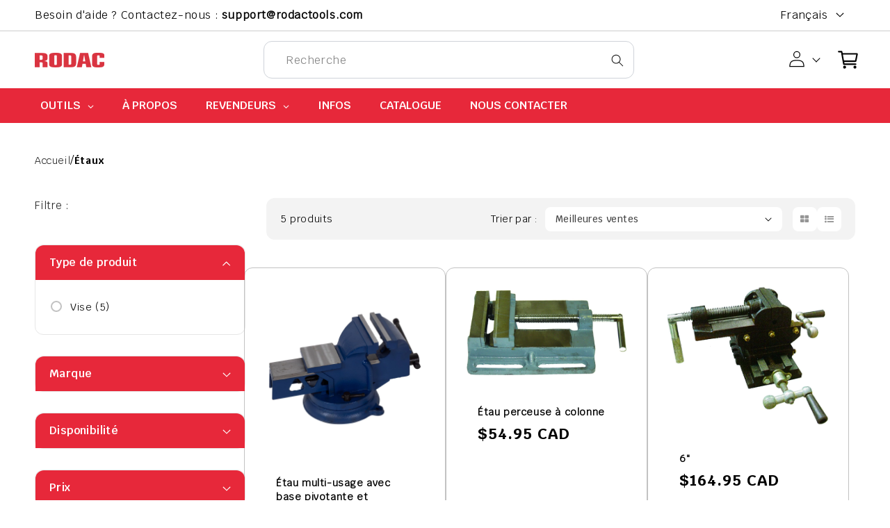

--- FILE ---
content_type: text/html; charset=utf-8
request_url: https://rodactools.com/fr/collections/vise
body_size: 91962
content:
<!doctype html>
<html class="no-js" lang="fr">
  <head>


    <meta charset="utf-8">
    <meta http-equiv="X-UA-Compatible" content="IE=edge">
    <meta name="viewport" content="width=device-width,initial-scale=1">
    <meta name="theme-color" content="">
    <link rel="canonical" href="https://rodactools.com/fr/collections/vise">
    <link rel="preconnect" href="https://cdn.shopify.com" crossorigin>
    <link rel="stylesheet" href="https://cdnjs.cloudflare.com/ajax/libs/font-awesome/4.7.0/css/font-awesome.css">
    <script src="//rodactools.com/cdn/shop/t/12/assets/jquery.min.js?v=61395414644828968241681886236" type="text/javascript"></script>
    <script src="//rodactools.com/cdn/shop/t/12/assets/owl.carousel.js?v=144219901970137184901681886256" type="text/javascript"></script>
<link rel="icon" type="image/png" href="//rodactools.com/cdn/shop/files/favicon-16x16.png?crop=center&height=32&v=1718909014&width=32"><link rel="preconnect" href="https://fonts.shopifycdn.com" crossorigin><title>
      Vice
 &ndash; RODACTOOLS</title>

    
<!--     <link rel="preload" as="style" href="//rodactools.com/cdn/shop/t/12/assets/theme.css?5793"> -->
    

<meta property="og:site_name" content="RODACTOOLS">
<meta property="og:url" content="https://rodactools.com/fr/collections/vise">
<meta property="og:title" content="Vice">
<meta property="og:type" content="website">
<meta property="og:description" content="RODACTOOLS"><meta property="og:image" content="http://rodactools.com/cdn/shop/files/image_4.png?height=628&pad_color=ffffff&v=1718909516&width=1200">
  <meta property="og:image:secure_url" content="https://rodactools.com/cdn/shop/files/image_4.png?height=628&pad_color=ffffff&v=1718909516&width=1200">
  <meta property="og:image:width" content="1200">
  <meta property="og:image:height" content="628"><meta name="twitter:card" content="summary_large_image">
<meta name="twitter:title" content="Vice">
<meta name="twitter:description" content="RODACTOOLS">

    <script src="//rodactools.com/cdn/shop/t/12/assets/constants.js?v=95358004781563950421681539082" defer="defer"></script>
    <script src="//rodactools.com/cdn/shop/t/12/assets/pubsub.js?v=2921868252632587581681539082" defer="defer"></script>
    <script src="//rodactools.com/cdn/shop/t/12/assets/global.js?v=127210358271191040921682081396" defer="defer"></script>

    <script>window.performance && window.performance.mark && window.performance.mark('shopify.content_for_header.start');</script><meta name="google-site-verification" content="Q5e0qMV-nqyzyFCZ163NytthTQNy41gRAjl7aGILPjc">
<meta id="shopify-digital-wallet" name="shopify-digital-wallet" content="/41457025186/digital_wallets/dialog">
<meta name="shopify-checkout-api-token" content="d02c179d4a81b2cbec372267920fd4d0">
<meta id="in-context-paypal-metadata" data-shop-id="41457025186" data-venmo-supported="false" data-environment="production" data-locale="fr_FR" data-paypal-v4="true" data-currency="CAD">
<link rel="alternate" type="application/atom+xml" title="Feed" href="/fr/collections/vise.atom" />
<link rel="alternate" hreflang="x-default" href="https://rodactools.com/collections/vise">
<link rel="alternate" hreflang="en" href="https://rodactools.com/collections/vise">
<link rel="alternate" hreflang="fr" href="https://rodactools.com/fr/collections/vise">
<link rel="alternate" type="application/json+oembed" href="https://rodactools.com/fr/collections/vise.oembed">
<script async="async" src="/checkouts/internal/preloads.js?locale=fr-CA"></script>
<link rel="preconnect" href="https://shop.app" crossorigin="anonymous">
<script async="async" src="https://shop.app/checkouts/internal/preloads.js?locale=fr-CA&shop_id=41457025186" crossorigin="anonymous"></script>
<script id="apple-pay-shop-capabilities" type="application/json">{"shopId":41457025186,"countryCode":"CA","currencyCode":"CAD","merchantCapabilities":["supports3DS"],"merchantId":"gid:\/\/shopify\/Shop\/41457025186","merchantName":"RODACTOOLS","requiredBillingContactFields":["postalAddress","email","phone"],"requiredShippingContactFields":["postalAddress","email","phone"],"shippingType":"shipping","supportedNetworks":["visa","masterCard","amex","discover","interac","jcb"],"total":{"type":"pending","label":"RODACTOOLS","amount":"1.00"},"shopifyPaymentsEnabled":true,"supportsSubscriptions":true}</script>
<script id="shopify-features" type="application/json">{"accessToken":"d02c179d4a81b2cbec372267920fd4d0","betas":["rich-media-storefront-analytics"],"domain":"rodactools.com","predictiveSearch":true,"shopId":41457025186,"locale":"fr"}</script>
<script>var Shopify = Shopify || {};
Shopify.shop = "rodactools.myshopify.com";
Shopify.locale = "fr";
Shopify.currency = {"active":"CAD","rate":"1.0"};
Shopify.country = "CA";
Shopify.theme = {"name":"Dawn","id":132790550690,"schema_name":"Dawn","schema_version":"9.0.0","theme_store_id":887,"role":"main"};
Shopify.theme.handle = "null";
Shopify.theme.style = {"id":null,"handle":null};
Shopify.cdnHost = "rodactools.com/cdn";
Shopify.routes = Shopify.routes || {};
Shopify.routes.root = "/fr/";</script>
<script type="module">!function(o){(o.Shopify=o.Shopify||{}).modules=!0}(window);</script>
<script>!function(o){function n(){var o=[];function n(){o.push(Array.prototype.slice.apply(arguments))}return n.q=o,n}var t=o.Shopify=o.Shopify||{};t.loadFeatures=n(),t.autoloadFeatures=n()}(window);</script>
<script>
  window.ShopifyPay = window.ShopifyPay || {};
  window.ShopifyPay.apiHost = "shop.app\/pay";
  window.ShopifyPay.redirectState = null;
</script>
<script id="shop-js-analytics" type="application/json">{"pageType":"collection"}</script>
<script defer="defer" async type="module" src="//rodactools.com/cdn/shopifycloud/shop-js/modules/v2/client.init-shop-cart-sync_XvpUV7qp.fr.esm.js"></script>
<script defer="defer" async type="module" src="//rodactools.com/cdn/shopifycloud/shop-js/modules/v2/chunk.common_C2xzKNNs.esm.js"></script>
<script type="module">
  await import("//rodactools.com/cdn/shopifycloud/shop-js/modules/v2/client.init-shop-cart-sync_XvpUV7qp.fr.esm.js");
await import("//rodactools.com/cdn/shopifycloud/shop-js/modules/v2/chunk.common_C2xzKNNs.esm.js");

  window.Shopify.SignInWithShop?.initShopCartSync?.({"fedCMEnabled":true,"windoidEnabled":true});

</script>
<script>
  window.Shopify = window.Shopify || {};
  if (!window.Shopify.featureAssets) window.Shopify.featureAssets = {};
  window.Shopify.featureAssets['shop-js'] = {"shop-cart-sync":["modules/v2/client.shop-cart-sync_C66VAAYi.fr.esm.js","modules/v2/chunk.common_C2xzKNNs.esm.js"],"init-fed-cm":["modules/v2/client.init-fed-cm_By4eIqYa.fr.esm.js","modules/v2/chunk.common_C2xzKNNs.esm.js"],"shop-button":["modules/v2/client.shop-button_Bz0N9rYp.fr.esm.js","modules/v2/chunk.common_C2xzKNNs.esm.js"],"shop-cash-offers":["modules/v2/client.shop-cash-offers_B90ok608.fr.esm.js","modules/v2/chunk.common_C2xzKNNs.esm.js","modules/v2/chunk.modal_7MqWQJ87.esm.js"],"init-windoid":["modules/v2/client.init-windoid_CdJe_Ee3.fr.esm.js","modules/v2/chunk.common_C2xzKNNs.esm.js"],"shop-toast-manager":["modules/v2/client.shop-toast-manager_kCJHoUCw.fr.esm.js","modules/v2/chunk.common_C2xzKNNs.esm.js"],"init-shop-email-lookup-coordinator":["modules/v2/client.init-shop-email-lookup-coordinator_BPuRLqHy.fr.esm.js","modules/v2/chunk.common_C2xzKNNs.esm.js"],"init-shop-cart-sync":["modules/v2/client.init-shop-cart-sync_XvpUV7qp.fr.esm.js","modules/v2/chunk.common_C2xzKNNs.esm.js"],"avatar":["modules/v2/client.avatar_BTnouDA3.fr.esm.js"],"pay-button":["modules/v2/client.pay-button_CmFhG2BZ.fr.esm.js","modules/v2/chunk.common_C2xzKNNs.esm.js"],"init-customer-accounts":["modules/v2/client.init-customer-accounts_C5-IhKGM.fr.esm.js","modules/v2/client.shop-login-button_DrlPOW6Z.fr.esm.js","modules/v2/chunk.common_C2xzKNNs.esm.js","modules/v2/chunk.modal_7MqWQJ87.esm.js"],"init-shop-for-new-customer-accounts":["modules/v2/client.init-shop-for-new-customer-accounts_Cv1WqR1n.fr.esm.js","modules/v2/client.shop-login-button_DrlPOW6Z.fr.esm.js","modules/v2/chunk.common_C2xzKNNs.esm.js","modules/v2/chunk.modal_7MqWQJ87.esm.js"],"shop-login-button":["modules/v2/client.shop-login-button_DrlPOW6Z.fr.esm.js","modules/v2/chunk.common_C2xzKNNs.esm.js","modules/v2/chunk.modal_7MqWQJ87.esm.js"],"init-customer-accounts-sign-up":["modules/v2/client.init-customer-accounts-sign-up_Dqgdz3C3.fr.esm.js","modules/v2/client.shop-login-button_DrlPOW6Z.fr.esm.js","modules/v2/chunk.common_C2xzKNNs.esm.js","modules/v2/chunk.modal_7MqWQJ87.esm.js"],"shop-follow-button":["modules/v2/client.shop-follow-button_D7RRykwK.fr.esm.js","modules/v2/chunk.common_C2xzKNNs.esm.js","modules/v2/chunk.modal_7MqWQJ87.esm.js"],"checkout-modal":["modules/v2/client.checkout-modal_NILs_SXn.fr.esm.js","modules/v2/chunk.common_C2xzKNNs.esm.js","modules/v2/chunk.modal_7MqWQJ87.esm.js"],"lead-capture":["modules/v2/client.lead-capture_CSmE_fhP.fr.esm.js","modules/v2/chunk.common_C2xzKNNs.esm.js","modules/v2/chunk.modal_7MqWQJ87.esm.js"],"shop-login":["modules/v2/client.shop-login_CKcjyRl_.fr.esm.js","modules/v2/chunk.common_C2xzKNNs.esm.js","modules/v2/chunk.modal_7MqWQJ87.esm.js"],"payment-terms":["modules/v2/client.payment-terms_eoGasybT.fr.esm.js","modules/v2/chunk.common_C2xzKNNs.esm.js","modules/v2/chunk.modal_7MqWQJ87.esm.js"]};
</script>
<script>(function() {
  var isLoaded = false;
  function asyncLoad() {
    if (isLoaded) return;
    isLoaded = true;
    var urls = ["https:\/\/maps.develic.com\/packs\/front.js?shop=rodactools.myshopify.com","https:\/\/sl.storeify.app\/js\/frontend\/scripttag.js?shop=rodactools.myshopify.com","https:\/\/cdn.shopify.com\/s\/files\/1\/0414\/5702\/5186\/t\/4\/assets\/globo.formbuilder.init.js?v=1635859075\u0026shop=rodactools.myshopify.com","https:\/\/zooomyapps.com\/backinstock\/ZooomyOrders.js?shop=rodactools.myshopify.com"];
    for (var i = 0; i < urls.length; i++) {
      var s = document.createElement('script');
      s.type = 'text/javascript';
      s.async = true;
      s.src = urls[i];
      var x = document.getElementsByTagName('script')[0];
      x.parentNode.insertBefore(s, x);
    }
  };
  if(window.attachEvent) {
    window.attachEvent('onload', asyncLoad);
  } else {
    window.addEventListener('load', asyncLoad, false);
  }
})();</script>
<script id="__st">var __st={"a":41457025186,"offset":-18000,"reqid":"e0ea7f4f-d230-4101-a7f2-fb400c1278f2-1768614785","pageurl":"rodactools.com\/fr\/collections\/vise","u":"3c89c520650d","p":"collection","rtyp":"collection","rid":293745393826};</script>
<script>window.ShopifyPaypalV4VisibilityTracking = true;</script>
<script id="captcha-bootstrap">!function(){'use strict';const t='contact',e='account',n='new_comment',o=[[t,t],['blogs',n],['comments',n],[t,'customer']],c=[[e,'customer_login'],[e,'guest_login'],[e,'recover_customer_password'],[e,'create_customer']],r=t=>t.map((([t,e])=>`form[action*='/${t}']:not([data-nocaptcha='true']) input[name='form_type'][value='${e}']`)).join(','),a=t=>()=>t?[...document.querySelectorAll(t)].map((t=>t.form)):[];function s(){const t=[...o],e=r(t);return a(e)}const i='password',u='form_key',d=['recaptcha-v3-token','g-recaptcha-response','h-captcha-response',i],f=()=>{try{return window.sessionStorage}catch{return}},m='__shopify_v',_=t=>t.elements[u];function p(t,e,n=!1){try{const o=window.sessionStorage,c=JSON.parse(o.getItem(e)),{data:r}=function(t){const{data:e,action:n}=t;return t[m]||n?{data:e,action:n}:{data:t,action:n}}(c);for(const[e,n]of Object.entries(r))t.elements[e]&&(t.elements[e].value=n);n&&o.removeItem(e)}catch(o){console.error('form repopulation failed',{error:o})}}const l='form_type',E='cptcha';function T(t){t.dataset[E]=!0}const w=window,h=w.document,L='Shopify',v='ce_forms',y='captcha';let A=!1;((t,e)=>{const n=(g='f06e6c50-85a8-45c8-87d0-21a2b65856fe',I='https://cdn.shopify.com/shopifycloud/storefront-forms-hcaptcha/ce_storefront_forms_captcha_hcaptcha.v1.5.2.iife.js',D={infoText:'Protégé par hCaptcha',privacyText:'Confidentialité',termsText:'Conditions'},(t,e,n)=>{const o=w[L][v],c=o.bindForm;if(c)return c(t,g,e,D).then(n);var r;o.q.push([[t,g,e,D],n]),r=I,A||(h.body.append(Object.assign(h.createElement('script'),{id:'captcha-provider',async:!0,src:r})),A=!0)});var g,I,D;w[L]=w[L]||{},w[L][v]=w[L][v]||{},w[L][v].q=[],w[L][y]=w[L][y]||{},w[L][y].protect=function(t,e){n(t,void 0,e),T(t)},Object.freeze(w[L][y]),function(t,e,n,w,h,L){const[v,y,A,g]=function(t,e,n){const i=e?o:[],u=t?c:[],d=[...i,...u],f=r(d),m=r(i),_=r(d.filter((([t,e])=>n.includes(e))));return[a(f),a(m),a(_),s()]}(w,h,L),I=t=>{const e=t.target;return e instanceof HTMLFormElement?e:e&&e.form},D=t=>v().includes(t);t.addEventListener('submit',(t=>{const e=I(t);if(!e)return;const n=D(e)&&!e.dataset.hcaptchaBound&&!e.dataset.recaptchaBound,o=_(e),c=g().includes(e)&&(!o||!o.value);(n||c)&&t.preventDefault(),c&&!n&&(function(t){try{if(!f())return;!function(t){const e=f();if(!e)return;const n=_(t);if(!n)return;const o=n.value;o&&e.removeItem(o)}(t);const e=Array.from(Array(32),(()=>Math.random().toString(36)[2])).join('');!function(t,e){_(t)||t.append(Object.assign(document.createElement('input'),{type:'hidden',name:u})),t.elements[u].value=e}(t,e),function(t,e){const n=f();if(!n)return;const o=[...t.querySelectorAll(`input[type='${i}']`)].map((({name:t})=>t)),c=[...d,...o],r={};for(const[a,s]of new FormData(t).entries())c.includes(a)||(r[a]=s);n.setItem(e,JSON.stringify({[m]:1,action:t.action,data:r}))}(t,e)}catch(e){console.error('failed to persist form',e)}}(e),e.submit())}));const S=(t,e)=>{t&&!t.dataset[E]&&(n(t,e.some((e=>e===t))),T(t))};for(const o of['focusin','change'])t.addEventListener(o,(t=>{const e=I(t);D(e)&&S(e,y())}));const B=e.get('form_key'),M=e.get(l),P=B&&M;t.addEventListener('DOMContentLoaded',(()=>{const t=y();if(P)for(const e of t)e.elements[l].value===M&&p(e,B);[...new Set([...A(),...v().filter((t=>'true'===t.dataset.shopifyCaptcha))])].forEach((e=>S(e,t)))}))}(h,new URLSearchParams(w.location.search),n,t,e,['guest_login'])})(!0,!0)}();</script>
<script integrity="sha256-4kQ18oKyAcykRKYeNunJcIwy7WH5gtpwJnB7kiuLZ1E=" data-source-attribution="shopify.loadfeatures" defer="defer" src="//rodactools.com/cdn/shopifycloud/storefront/assets/storefront/load_feature-a0a9edcb.js" crossorigin="anonymous"></script>
<script crossorigin="anonymous" defer="defer" src="//rodactools.com/cdn/shopifycloud/storefront/assets/shopify_pay/storefront-65b4c6d7.js?v=20250812"></script>
<script data-source-attribution="shopify.dynamic_checkout.dynamic.init">var Shopify=Shopify||{};Shopify.PaymentButton=Shopify.PaymentButton||{isStorefrontPortableWallets:!0,init:function(){window.Shopify.PaymentButton.init=function(){};var t=document.createElement("script");t.src="https://rodactools.com/cdn/shopifycloud/portable-wallets/latest/portable-wallets.fr.js",t.type="module",document.head.appendChild(t)}};
</script>
<script data-source-attribution="shopify.dynamic_checkout.buyer_consent">
  function portableWalletsHideBuyerConsent(e){var t=document.getElementById("shopify-buyer-consent"),n=document.getElementById("shopify-subscription-policy-button");t&&n&&(t.classList.add("hidden"),t.setAttribute("aria-hidden","true"),n.removeEventListener("click",e))}function portableWalletsShowBuyerConsent(e){var t=document.getElementById("shopify-buyer-consent"),n=document.getElementById("shopify-subscription-policy-button");t&&n&&(t.classList.remove("hidden"),t.removeAttribute("aria-hidden"),n.addEventListener("click",e))}window.Shopify?.PaymentButton&&(window.Shopify.PaymentButton.hideBuyerConsent=portableWalletsHideBuyerConsent,window.Shopify.PaymentButton.showBuyerConsent=portableWalletsShowBuyerConsent);
</script>
<script data-source-attribution="shopify.dynamic_checkout.cart.bootstrap">document.addEventListener("DOMContentLoaded",(function(){function t(){return document.querySelector("shopify-accelerated-checkout-cart, shopify-accelerated-checkout")}if(t())Shopify.PaymentButton.init();else{new MutationObserver((function(e,n){t()&&(Shopify.PaymentButton.init(),n.disconnect())})).observe(document.body,{childList:!0,subtree:!0})}}));
</script>
<link id="shopify-accelerated-checkout-styles" rel="stylesheet" media="screen" href="https://rodactools.com/cdn/shopifycloud/portable-wallets/latest/accelerated-checkout-backwards-compat.css" crossorigin="anonymous">
<style id="shopify-accelerated-checkout-cart">
        #shopify-buyer-consent {
  margin-top: 1em;
  display: inline-block;
  width: 100%;
}

#shopify-buyer-consent.hidden {
  display: none;
}

#shopify-subscription-policy-button {
  background: none;
  border: none;
  padding: 0;
  text-decoration: underline;
  font-size: inherit;
  cursor: pointer;
}

#shopify-subscription-policy-button::before {
  box-shadow: none;
}

      </style>
<script id="sections-script" data-sections="header" defer="defer" src="//rodactools.com/cdn/shop/t/12/compiled_assets/scripts.js?5793"></script>
<script>window.performance && window.performance.mark && window.performance.mark('shopify.content_for_header.end');</script>


    <style data-shopify>
      @font-face {
  font-family: Assistant;
  font-weight: 400;
  font-style: normal;
  font-display: swap;
  src: url("//rodactools.com/cdn/fonts/assistant/assistant_n4.9120912a469cad1cc292572851508ca49d12e768.woff2") format("woff2"),
       url("//rodactools.com/cdn/fonts/assistant/assistant_n4.6e9875ce64e0fefcd3f4446b7ec9036b3ddd2985.woff") format("woff");
}

      @font-face {
  font-family: Assistant;
  font-weight: 700;
  font-style: normal;
  font-display: swap;
  src: url("//rodactools.com/cdn/fonts/assistant/assistant_n7.bf44452348ec8b8efa3aa3068825305886b1c83c.woff2") format("woff2"),
       url("//rodactools.com/cdn/fonts/assistant/assistant_n7.0c887fee83f6b3bda822f1150b912c72da0f7b64.woff") format("woff");
}

      
      
      @font-face {
  font-family: Assistant;
  font-weight: 400;
  font-style: normal;
  font-display: swap;
  src: url("//rodactools.com/cdn/fonts/assistant/assistant_n4.9120912a469cad1cc292572851508ca49d12e768.woff2") format("woff2"),
       url("//rodactools.com/cdn/fonts/assistant/assistant_n4.6e9875ce64e0fefcd3f4446b7ec9036b3ddd2985.woff") format("woff");
}


      :root {
        --font-body-family: Assistant, sans-serif;
        --font-body-style: normal;
        --font-body-weight: 400;
        --font-body-weight-bold: 700;

        --font-heading-family: Assistant, sans-serif;
        --font-heading-style: normal;
        --font-heading-weight: 400;

        --font-body-scale: 1.0;
        --font-heading-scale: 1.0;

        --color-base-text: 0, 0, 0;
        --color-shadow: 0, 0, 0;
        --color-base-background-1: 255, 255, 255;
        --color-base-background-2: 247, 247, 247;
        --color-base-solid-button-labels: 255, 255, 255;
        --color-base-outline-button-labels: 0, 0, 0;
        --color-base-accent-1: 0, 0, 0;
        --color-base-accent-2: 51, 79, 180;
        --payment-terms-background-color: #ffffff;

        --gradient-base-background-1: #ffffff;
        --gradient-base-background-2: #f7f7f7;
        --gradient-base-accent-1: #000000;
        --gradient-base-accent-2: #334fb4;

        --media-padding: px;
        --media-border-opacity: 0.0;
        --media-border-width: 0px;
        --media-radius: 0px;
        --media-shadow-opacity: 0.0;
        --media-shadow-horizontal-offset: 0px;
        --media-shadow-vertical-offset: 4px;
        --media-shadow-blur-radius: 0px;
        --media-shadow-visible: 0;

        --page-width: 160rem;
        --page-width-margin: 0rem;

        --product-card-image-padding: 0.0rem;
        --product-card-corner-radius: 0.0rem;
        --product-card-text-alignment: left;
        --product-card-border-width: 0.0rem;
        --product-card-border-opacity: 0.1;
        --product-card-shadow-opacity: 0.0;
        --product-card-shadow-visible: 0;
        --product-card-shadow-horizontal-offset: 0.0rem;
        --product-card-shadow-vertical-offset: 0.4rem;
        --product-card-shadow-blur-radius: 0.5rem;

        --collection-card-image-padding: 0.0rem;
        --collection-card-corner-radius: 0.0rem;
        --collection-card-text-alignment: left;
        --collection-card-border-width: 0.0rem;
        --collection-card-border-opacity: 0.1;
        --collection-card-shadow-opacity: 0.0;
        --collection-card-shadow-visible: 0;
        --collection-card-shadow-horizontal-offset: 0.0rem;
        --collection-card-shadow-vertical-offset: 0.4rem;
        --collection-card-shadow-blur-radius: 0.5rem;

        --blog-card-image-padding: 0.0rem;
        --blog-card-corner-radius: 0.0rem;
        --blog-card-text-alignment: left;
        --blog-card-border-width: 0.0rem;
        --blog-card-border-opacity: 0.1;
        --blog-card-shadow-opacity: 0.0;
        --blog-card-shadow-visible: 0;
        --blog-card-shadow-horizontal-offset: 0.0rem;
        --blog-card-shadow-vertical-offset: 0.4rem;
        --blog-card-shadow-blur-radius: 0.5rem;

        --badge-corner-radius: 4.0rem;

        --popup-border-width: 1px;
        --popup-border-opacity: 0.1;
        --popup-corner-radius: 0px;
        --popup-shadow-opacity: 0.0;
        --popup-shadow-horizontal-offset: 0px;
        --popup-shadow-vertical-offset: 4px;
        --popup-shadow-blur-radius: 5px;

        --drawer-border-width: 1px;
        --drawer-border-opacity: 0.1;
        --drawer-shadow-opacity: 0.0;
        --drawer-shadow-horizontal-offset: 0px;
        --drawer-shadow-vertical-offset: 4px;
        --drawer-shadow-blur-radius: 5px;

        --spacing-sections-desktop: 0px;
        --spacing-sections-mobile: 0px;

        --grid-desktop-vertical-spacing: 32px;
        --grid-desktop-horizontal-spacing: 32px;
        --grid-mobile-vertical-spacing: 16px;
        --grid-mobile-horizontal-spacing: 16px;

        --text-boxes-border-opacity: 0.1;
        --text-boxes-border-width: 0px;
        --text-boxes-radius: 0px;
        --text-boxes-shadow-opacity: 0.0;
        --text-boxes-shadow-visible: 0;
        --text-boxes-shadow-horizontal-offset: 0px;
        --text-boxes-shadow-vertical-offset: 4px;
        --text-boxes-shadow-blur-radius: 5px;

        --buttons-radius: 0px;
        --buttons-radius-outset: 0px;
        --buttons-border-width: 1px;
        --buttons-border-opacity: 1.0;
        --buttons-shadow-opacity: 0.0;
        --buttons-shadow-visible: 0;
        --buttons-shadow-horizontal-offset: 0px;
        --buttons-shadow-vertical-offset: 4px;
        --buttons-shadow-blur-radius: 5px;
        --buttons-border-offset: 0px;

        --inputs-radius: 0px;
        --inputs-border-width: 1px;
        --inputs-border-opacity: 0.55;
        --inputs-shadow-opacity: 0.0;
        --inputs-shadow-horizontal-offset: 0px;
        --inputs-margin-offset: 0px;
        --inputs-shadow-vertical-offset: 4px;
        --inputs-shadow-blur-radius: 5px;
        --inputs-radius-outset: 0px;

        --variant-pills-radius: 40px;
        --variant-pills-border-width: 1px;
        --variant-pills-border-opacity: 0.55;
        --variant-pills-shadow-opacity: 0.0;
        --variant-pills-shadow-horizontal-offset: 0px;
        --variant-pills-shadow-vertical-offset: 4px;
        --variant-pills-shadow-blur-radius: 5px;
      }

      *,
      *::before,
      *::after {
        box-sizing: inherit;
      }

      html {
        box-sizing: border-box;
        font-size: calc(var(--font-body-scale) * 62.5%);
        height: 100%;
      }

      body {
         font-family: Krub-Regular;
        display: grid;
        grid-template-rows: auto auto 1fr auto;
        grid-template-columns: 100%;
        min-height: 100%;
        margin: 0;
        font-size: 1.5rem;
        letter-spacing: 0.06rem;
        line-height: calc(1 + 0.8 / var(--font-body-scale));
        font-weight: var(--font-body-weight);
      }
  
      @media screen and (min-width: 750px) {
        body {
          font-size: 1.6rem;
        }
      }


         /* Light */
        @font-face {
            font-family: 'Krub-Light';
            src: url('https://cdn.shopify.com/s/files/1/0414/5702/5186/files/Krub-Light.woff?v=1681885105') format('woff');
        }
        
        /* Regular */
        @font-face {
            font-family: 'Krub-Regular';
            src: url('https://cdn.shopify.com/s/files/1/0414/5702/5186/files/Krub-Regular.woff?v=1681885105') format('woff');
        }
      /* Medium */
        @font-face {
            font-family: 'Krub-Medium';
            src: url('https://cdn.shopify.com/s/files/1/0414/5702/5186/files/Krub-Medium_79f247d8-58dc-4dd0-bec0-3ac7772d9bed.woff?v=1682062455') format('woff');
        }
        
        /* Semibold */
        @font-face {
            font-family: 'Krub-SemiBold';
            src: url('https://cdn.shopify.com/s/files/1/0414/5702/5186/files/Krub-SemiBold.woff?v=1681885105') format('woff');
        }
        
        /* Bold */
        @font-face {
            font-family: 'Krub-Bold';
            src: url('https://cdn.shopify.com/s/files/1/0414/5702/5186/files/Krub-Bold.woff?v=1681885105') format('woff');
        }

    </style>

    <link href="//rodactools.com/cdn/shop/t/12/assets/base.css?v=67160470260465306991696439694" rel="stylesheet" type="text/css" media="all" />

    <link href="//rodactools.com/cdn/shop/t/12/assets/owl.carousel.min.css?v=70516089817612781961681886207" rel="stylesheet" type="text/css" media="all" />
    <link href="//rodactools.com/cdn/shop/t/12/assets/owl.theme.default.min.css?v=135046118358282713361681886222" rel="stylesheet" type="text/css" media="all" />
    <link href="//rodactools.com/cdn/shop/t/12/assets/custom.css?v=96185512782148491791693908865" rel="stylesheet" type="text/css" media="all" />
    <link href="//rodactools.com/cdn/shop/t/12/assets/custom2.css?v=37246862542201612671690803543" rel="stylesheet" type="text/css" media="all" />
    <link href="//rodactools.com/cdn/shop/t/12/assets/responsive.css?v=14944192182950628301692339868" rel="stylesheet" type="text/css" media="all" />
    <link href="//rodactools.com/cdn/shop/t/12/assets/responsive2.css?v=155824107057678408181690802651" rel="stylesheet" type="text/css" media="all" />
<link rel="preload" as="font" href="//rodactools.com/cdn/fonts/assistant/assistant_n4.9120912a469cad1cc292572851508ca49d12e768.woff2" type="font/woff2" crossorigin><link rel="preload" as="font" href="//rodactools.com/cdn/fonts/assistant/assistant_n4.9120912a469cad1cc292572851508ca49d12e768.woff2" type="font/woff2" crossorigin><link rel="stylesheet" href="//rodactools.com/cdn/shop/t/12/assets/component-predictive-search.css?v=85913294783299393391681539082" media="print" onload="this.media='all'"><script>document.documentElement.className = document.documentElement.className.replace('no-js', 'js');
    if (Shopify.designMode) {
      document.documentElement.classList.add('shopify-design-mode');
    }
    </script>
  
  








    <script type="text/javascript">
    (function(c,l,a,r,i,t,y){
        c[a]=c[a]||function(){(c[a].q=c[a].q||[]).push(arguments)};
        t=l.createElement(r);t.async=1;t.src="https://www.clarity.ms/tag/"+i;
        y=l.getElementsByTagName(r)[0];y.parentNode.insertBefore(t,y);
    })(window, document, "clarity", "script", "nuhjt6fxqr");
</script>
<!-- BEGIN app block: shopify://apps/klaviyo-email-marketing-sms/blocks/klaviyo-onsite-embed/2632fe16-c075-4321-a88b-50b567f42507 -->












  <script async src="https://static.klaviyo.com/onsite/js/VNTKEs/klaviyo.js?company_id=VNTKEs"></script>
  <script>!function(){if(!window.klaviyo){window._klOnsite=window._klOnsite||[];try{window.klaviyo=new Proxy({},{get:function(n,i){return"push"===i?function(){var n;(n=window._klOnsite).push.apply(n,arguments)}:function(){for(var n=arguments.length,o=new Array(n),w=0;w<n;w++)o[w]=arguments[w];var t="function"==typeof o[o.length-1]?o.pop():void 0,e=new Promise((function(n){window._klOnsite.push([i].concat(o,[function(i){t&&t(i),n(i)}]))}));return e}}})}catch(n){window.klaviyo=window.klaviyo||[],window.klaviyo.push=function(){var n;(n=window._klOnsite).push.apply(n,arguments)}}}}();</script>

  




  <script>
    window.klaviyoReviewsProductDesignMode = false
  </script>







<!-- END app block --><!-- BEGIN app block: shopify://apps/powerful-form-builder/blocks/app-embed/e4bcb1eb-35b2-42e6-bc37-bfe0e1542c9d --><script type="text/javascript" hs-ignore data-cookieconsent="ignore">
  var Globo = Globo || {};
  var globoFormbuilderRecaptchaInit = function(){};
  var globoFormbuilderHcaptchaInit = function(){};
  window.Globo.FormBuilder = window.Globo.FormBuilder || {};
  window.Globo.FormBuilder.shop = {"configuration":{"money_format":"${{amount}}"},"pricing":{"features":{"bulkOrderForm":false,"cartForm":false,"fileUpload":2,"removeCopyright":false}},"settings":{"copyright":"Powered by Globo <a href=\"https://apps.shopify.com/form-builder-contact-form\" target=\"_blank\">Contact Form</a>","hideWaterMark":false,"reCaptcha":{"recaptchaType":"v2","siteKey":false,"languageCode":"en"},"scrollTop":false},"encryption_form_id":1,"url":"https://form.globosoftware.net/"};

  if(window.Globo.FormBuilder.shop.settings.customCssEnabled && window.Globo.FormBuilder.shop.settings.customCssCode){
    const customStyle = document.createElement('style');
    customStyle.type = 'text/css';
    customStyle.innerHTML = window.Globo.FormBuilder.shop.settings.customCssCode;
    document.head.appendChild(customStyle);
  }

  window.Globo.FormBuilder.forms = [];
    
      
      
      
      window.Globo.FormBuilder.forms[62974] = {"62974":{"header":{"active":false,"title":"Contact us","description":"\u003cp\u003eLeave your message and we'll get back to you shortly.\u003c\/p\u003e"},"elements":[{"id":"heading","type":"heading","heading":"Contact","caption":"","columnWidth":100},{"id":"text","type":"text","label":"Name","placeholder":"Name","description":"","limitCharacters":false,"characters":100,"hideLabel":false,"keepPositionLabel":false,"required":true,"ifHideLabel":false,"inputIcon":"","columnWidth":50},{"id":"phone","type":"phone","label":"Phone Number","placeholder":"Phone Number","description":"","validatePhone":false,"onlyShowFlag":false,"defaultCountryCode":"us","limitCharacters":false,"characters":100,"hideLabel":false,"keepPositionLabel":false,"required":true,"ifHideLabel":false,"inputIcon":"","columnWidth":50},{"id":"email","type":"email","label":"Email","placeholder":"Email","description":"","limitCharacters":false,"characters":100,"hideLabel":false,"keepPositionLabel":false,"required":true,"ifHideLabel":false,"inputIcon":"","columnWidth":100},{"id":"heading-2","type":"heading","heading":"Company","caption":"","columnWidth":100},{"id":"text-2","type":"text","label":"Company Name","placeholder":"Company Name","description":"","limitCharacters":false,"characters":100,"hideLabel":false,"keepPositionLabel":false,"required":true,"ifHideLabel":false,"inputIcon":"","columnWidth":50},{"id":"url","type":"url","label":"Website","placeholder":"Website","description":"","limitCharacters":false,"characters":100,"hideLabel":false,"keepPositionLabel":false,"required":false,"ifHideLabel":false,"inputIcon":"","columnWidth":50},{"id":"text-3","type":"text","label":"Address","placeholder":"Address","description":"","limitCharacters":false,"characters":100,"hideLabel":false,"keepPositionLabel":false,"required":true,"ifHideLabel":false,"inputIcon":"","columnWidth":50},{"id":"text-4","type":"text","label":"City","placeholder":"City","description":"","limitCharacters":false,"characters":100,"hideLabel":false,"keepPositionLabel":false,"required":true,"ifHideLabel":false,"inputIcon":"","columnWidth":50},{"id":"text-5","type":"text","label":"Postal Code \/ ZIP","placeholder":"Postal Code \/ ZIP","description":"","limitCharacters":false,"characters":100,"hideLabel":false,"keepPositionLabel":false,"required":true,"ifHideLabel":false,"inputIcon":"","columnWidth":50},{"id":"text-6","type":"text","label":"Country","placeholder":"Country","description":"","limitCharacters":false,"characters":100,"hideLabel":false,"keepPositionLabel":false,"required":true,"ifHideLabel":false,"inputIcon":"","columnWidth":50},{"id":"textarea","type":"textarea","label":"Message","placeholder":"Message","description":"","limitCharacters":false,"characters":100,"hideLabel":false,"keepPositionLabel":false,"required":true,"ifHideLabel":false,"columnWidth":100}],"add-elements":null,"footer":{"description":"\u003cp\u003e\u003cbr\u003e\u003c\/p\u003e","previousText":"Previous","nextText":"Next","submitText":"Submit","resetButton":false,"resetButtonText":"Reset","submitFullWidth":false,"submitAlignment":"left"},"mail":{"admin":null,"customer":{"enable":true,"emailType":"elementEmail","selectEmail":"onlyEmail","emailId":"email","emailConditional":false,"note":"You can use variables which will help you create a dynamic content","subject":"Thanks for submitting","content":"\u003ctable class=\"header row\" style=\"width: 100%; border-spacing: 0; border-collapse: collapse; margin: 40px 0 20px;\"\u003e\n\u003ctbody\u003e\n\u003ctr\u003e\n\u003ctd class=\"header__cell\" style=\"font-family: -apple-system, BlinkMacSystemFont, Roboto, Oxygen, Ubuntu, Cantarell, Fira Sans, Droid Sans, Helvetica Neue, sans-serif;\"\u003e\u003ccenter\u003e\n\u003ctable class=\"container\" style=\"width: 559px; text-align: left; border-spacing: 0px; border-collapse: collapse; margin: 0px auto;\"\u003e\n\u003ctbody\u003e\n\u003ctr\u003e\n\u003ctd style=\"font-family: -apple-system, BlinkMacSystemFont, Roboto, Oxygen, Ubuntu, Cantarell, 'Fira Sans', 'Droid Sans', 'Helvetica Neue', sans-serif; width: 544.219px;\"\u003e\n\u003ctable class=\"row\" style=\"width: 100%; border-spacing: 0; border-collapse: collapse;\"\u003e\n\u003ctbody\u003e\n\u003ctr\u003e\n\u003ctd class=\"shop-name__cell\" style=\"font-family: -apple-system, BlinkMacSystemFont, Roboto, Oxygen, Ubuntu, Cantarell, Fira Sans, Droid Sans, Helvetica Neue, sans-serif;\"\u003e\n\u003ch1 class=\"shop-name__text\" style=\"font-weight: normal; font-size: 30px; color: #333; margin: 0;\"\u003e\u003ca class=\"shop_name\" target=\"_blank\" rel=\"noopener\"\u003eShop\u003c\/a\u003e\u003c\/h1\u003e\n\u003c\/td\u003e\n\u003ctd class=\"order-number__cell\" style=\"font-family: -apple-system, BlinkMacSystemFont, Roboto, Oxygen, Ubuntu, Cantarell, Fira Sans, Droid Sans, Helvetica Neue, sans-serif; font-size: 14px; color: #999;\" align=\"right\"\u003e\u0026nbsp;\u003c\/td\u003e\n\u003c\/tr\u003e\n\u003c\/tbody\u003e\n\u003c\/table\u003e\n\u003c\/td\u003e\n\u003c\/tr\u003e\n\u003c\/tbody\u003e\n\u003c\/table\u003e\n\u003c\/center\u003e\u003c\/td\u003e\n\u003c\/tr\u003e\n\u003c\/tbody\u003e\n\u003c\/table\u003e\n\u003ctable class=\"row content\" style=\"width: 100%; border-spacing: 0; border-collapse: collapse;\"\u003e\n\u003ctbody\u003e\n\u003ctr\u003e\n\u003ctd class=\"content__cell\" style=\"font-family: -apple-system, BlinkMacSystemFont, Roboto, Oxygen, Ubuntu, Cantarell, Fira Sans, Droid Sans, Helvetica Neue, sans-serif; padding-bottom: 40px;\"\u003e\u003ccenter\u003e\n\u003ctable class=\"container\" style=\"width: 560px; text-align: left; border-spacing: 0; border-collapse: collapse; margin: 0 auto;\"\u003e\n\u003ctbody\u003e\n\u003ctr\u003e\n\u003ctd style=\"font-family: -apple-system, BlinkMacSystemFont, Roboto, Oxygen, Ubuntu, Cantarell, Fira Sans, Droid Sans, Helvetica Neue, sans-serif;\"\u003e\n\u003ch2 class=\"quote-heading\" style=\"font-weight: normal; font-size: 24px; margin: 0 0 10px;\"\u003eThanks for your submission\u003c\/h2\u003e\n\u003cp class=\"quote-heading-message\"\u003eHi, we are getting your submission. We will get back to you shortly.\u003c\/p\u003e\n\u003c\/td\u003e\n\u003c\/tr\u003e\n\u003c\/tbody\u003e\n\u003c\/table\u003e\n\u003ctable class=\"row section\" style=\"width: 100%; border-spacing: 0; border-collapse: collapse; border-top-width: 1px; border-top-color: #e5e5e5; border-top-style: solid;\"\u003e\n\u003ctbody\u003e\n\u003ctr\u003e\n\u003ctd class=\"section__cell\" style=\"font-family: -apple-system, BlinkMacSystemFont, Roboto, Oxygen, Ubuntu, Cantarell, Fira Sans, Droid Sans, Helvetica Neue, sans-serif; padding: 40px 0;\"\u003e\u003ccenter\u003e\n\u003ctable class=\"container\" style=\"width: 560px; text-align: left; border-spacing: 0; border-collapse: collapse; margin: 0 auto;\"\u003e\n\u003ctbody\u003e\n\u003ctr\u003e\n\u003ctd style=\"font-family: -apple-system, BlinkMacSystemFont, Roboto, Oxygen, Ubuntu, Cantarell, Fira Sans, Droid Sans, Helvetica Neue, sans-serif;\"\u003e\n\u003ch3 class=\"more-information\"\u003eMore information\u003c\/h3\u003e\n\u003cp\u003e{{data}}\u003c\/p\u003e\n\u003c\/td\u003e\n\u003c\/tr\u003e\n\u003c\/tbody\u003e\n\u003c\/table\u003e\n\u003c\/center\u003e\u003c\/td\u003e\n\u003c\/tr\u003e\n\u003c\/tbody\u003e\n\u003c\/table\u003e\n\u003ctable class=\"row footer\" style=\"width: 100%; border-spacing: 0; border-collapse: collapse; border-top-width: 1px; border-top-color: #e5e5e5; border-top-style: solid;\"\u003e\n\u003ctbody\u003e\n\u003ctr\u003e\n\u003ctd class=\"footer__cell\" style=\"font-family: -apple-system, BlinkMacSystemFont, Roboto, Oxygen, Ubuntu, Cantarell, Fira Sans, Droid Sans, Helvetica Neue, sans-serif; padding: 35px 0;\"\u003e\u003ccenter\u003e\n\u003ctable class=\"container\" style=\"width: 560px; text-align: left; border-spacing: 0; border-collapse: collapse; margin: 0 auto;\"\u003e\n\u003ctbody\u003e\n\u003ctr\u003e\n\u003ctd style=\"font-family: -apple-system, BlinkMacSystemFont, Roboto, Oxygen, Ubuntu, Cantarell, Fira Sans, Droid Sans, Helvetica Neue, sans-serif;\"\u003e\n\u003cp class=\"contact\" style=\"text-align: center;\"\u003eIf you have any questions, reply to this email or contact us at \u003ca href=\"mailto:info@rodactools.com\"\u003einfo@rodactools.com\u003c\/a\u003e\u003c\/p\u003e\n\u003c\/td\u003e\n\u003c\/tr\u003e\n\u003ctr\u003e\n\u003ctd style=\"font-family: -apple-system, BlinkMacSystemFont, Roboto, Oxygen, Ubuntu, Cantarell, Fira Sans, Droid Sans, Helvetica Neue, sans-serif;\"\u003e\n\u003cp class=\"disclaimer__subtext\" style=\"color: #999; line-height: 150%; font-size: 14px; margin: 0; text-align: center;\"\u003eClick \u003ca href=\"[UNSUBSCRIBEURL]\"\u003ehere\u003c\/a\u003e to unsubscribe\u003c\/p\u003e\n\u003c\/td\u003e\n\u003c\/tr\u003e\n\u003c\/tbody\u003e\n\u003c\/table\u003e\n\u003c\/center\u003e\u003c\/td\u003e\n\u003c\/tr\u003e\n\u003c\/tbody\u003e\n\u003c\/table\u003e\n\u003c\/center\u003e\u003c\/td\u003e\n\u003c\/tr\u003e\n\u003c\/tbody\u003e\n\u003c\/table\u003e","islimitWidth":false,"maxWidth":"600"}},"appearance":{"layout":"boxed","width":"1000","style":"classic","mainColor":"rgba(230,46,57,1)","headingColor":"#000","labelColor":"#000","descriptionColor":"#6c757d","optionColor":"#000","paragraphColor":"#000","paragraphBackground":"#fff","background":"none","backgroundColor":"rgba(243,69,69,1)","backgroundImage":"","backgroundImageAlignment":"middle","floatingIcon":"\u003csvg aria-hidden=\"true\" focusable=\"false\" data-prefix=\"far\" data-icon=\"envelope\" class=\"svg-inline--fa fa-envelope fa-w-16\" role=\"img\" xmlns=\"http:\/\/www.w3.org\/2000\/svg\" viewBox=\"0 0 512 512\"\u003e\u003cpath fill=\"currentColor\" d=\"M464 64H48C21.49 64 0 85.49 0 112v288c0 26.51 21.49 48 48 48h416c26.51 0 48-21.49 48-48V112c0-26.51-21.49-48-48-48zm0 48v40.805c-22.422 18.259-58.168 46.651-134.587 106.49-16.841 13.247-50.201 45.072-73.413 44.701-23.208.375-56.579-31.459-73.413-44.701C106.18 199.465 70.425 171.067 48 152.805V112h416zM48 400V214.398c22.914 18.251 55.409 43.862 104.938 82.646 21.857 17.205 60.134 55.186 103.062 54.955 42.717.231 80.509-37.199 103.053-54.947 49.528-38.783 82.032-64.401 104.947-82.653V400H48z\"\u003e\u003c\/path\u003e\u003c\/svg\u003e","floatingText":"","displayOnAllPage":false,"position":"bottom right","formType":"normalForm"},"reCaptcha":{"enable":false,"note":"Please make sure that you have set Google reCaptcha v2 Site key and Secret key in \u003ca href=\"\/admin\/settings\"\u003eSettings\u003c\/a\u003e"},"errorMessage":{"required":"Please fill in field","invalid":"Invalid","invalidName":"Invalid name","invalidEmail":"Invalid email","invalidURL":"Invalid URL","invalidPhone":"Invalid phone","invalidNumber":"Invalid number","invalidPassword":"Invalid password","confirmPasswordNotMatch":"Confirmed password doesn't match","customerAlreadyExists":"Customer already exists","fileSizeLimit":"File size limit exceeded","fileNotAllowed":"File extension not allowed","requiredCaptcha":"Please, enter the captcha","requiredProducts":"Please select product","limitQuantity":"The number of products left in stock has been exceeded","shopifyInvalidPhone":"phone - Enter a valid phone number to use this delivery method","shopifyPhoneHasAlready":"phone - Phone has already been taken","shopifyInvalidProvice":"addresses.province - is not valid","otherError":"Something went wrong, please try again"},"afterSubmit":{"action":"clearForm","message":"\u003ch4\u003eThanks for getting in touch!\u0026nbsp;\u003c\/h4\u003e\u003cp\u003e\u003cbr\u003e\u003c\/p\u003e\u003cp\u003eWe appreciate you contacting us. One of our colleagues will get back in touch with you soon!\u003c\/p\u003e\u003cp\u003e\u003cbr\u003e\u003c\/p\u003e\u003cp\u003eHave a great day!\u003c\/p\u003e","redirectUrl":"","enableGa":false,"gaEventCategory":"Form Builder by Globo","gaEventAction":"Submit","gaEventLabel":"Contact us form","enableFpx":false,"fpxTrackerName":""},"integration":{"shopify":{"createAccount":false,"ifExist":"returnError","sendEmailInvite":false,"acceptsMarketing":false,"note":"Learn \u003ca href=\"https:\/\/www.google.com\/\" target=\"_blank\"\u003ehow to connect\u003c\/a\u003e form elements to Shopify customer data","integrationElements":[]},"mailChimp":{"loading":"","enable":false,"list":false,"note":"Learn \u003ca href=\"https:\/\/www.google.com\/\" target=\"_blank\"\u003ehow to connect\u003c\/a\u003e form elements to Mailchimp subscriber data","integrationElements":[]},"klaviyo":{"loading":"","enable":false,"list":false,"note":"Learn \u003ca href=\"https:\/\/www.google.com\/\" target=\"_blank\"\u003ehow to connect\u003c\/a\u003e form elements to Klaviyo subscriber data","integrationElements":{"klaviyoemail":"","first_name":"","last_name":"","title":"","organization":"","phone_number":"","address1":"","address2":"","city":"","region":"","zip":"","country":"","latitude":"","longitude":""}},"zapier":{"enable":false,"webhookUrl":""},"hubspot":{"loading":"","enable":false,"list":false,"integrationElements":[]},"omnisend":{"loading":"","enable":false,"integrationElements":{"email":"","firstName":"","lastName":"","status":"","country":"","state":"","city":"","phone":"","postalCode":"","gender":"","birthdate":"","tags":"","customProperties1":"","customProperties2":"","customProperties3":"","customProperties4":"","customProperties5":""}},"getresponse":{"loading":"","enable":false,"list":false,"integrationElements":{"email":"","name":"","gender":"","birthdate":"","company":"","city":"","state":"","street":"","postal_code":"","country":"","phone":"","fax":"","comment":"","ref":"","url":"","tags":"","dayOfCycle":"","scoring":""}},"sendinblue":{"loading":"","enable":false,"list":false,"integrationElements":[]},"campaignmonitor":{"loading":"","enable":false,"list":false,"integrationElements":[]},"activecampaign":{"loading":"","enable":false,"list":[],"integrationElements":[]}},"publish":{"requiredLogin":false,"requiredLoginMessage":"Please \u003ca href=\"\/account\/login\" title=\"login\"\u003elogin\u003c\/a\u003e to continue","publishType":"embedCode","embedCode":"\u003cdiv class=\"globo-formbuilder\" data-id=\"NjI5NzQ=\"\u003e\u003c\/div\u003e","shortCode":"{formbuilder:NjI5NzQ=}","popup":"\u003cdiv class=\"globo-formbuilder\" data-id=\"\"\u003e\u003c\/div\u003e","lightbox":"\u003cdiv class=\"globo-form-publish-modal lightbox hidden\" data-id=\"62974\"\u003e\u003cdiv class=\"globo-form-modal-content\"\u003e\u003cdiv class=\"globo-formbuilder\" data-id=\"NjI5NzQ=\"\u003e\u003c\/div\u003e\u003c\/div\u003e\u003c\/div\u003e","enableAddShortCode":false,"selectPage":"83269779618","selectPositionOnPage":"top","selectTime":"forever","setCookie":"1"},"isStepByStepForm":false,"html":"\n\u003cdiv class=\"globo-form boxed-form globo-form-id-62974\"\u003e\n\u003cstyle\u003e\n.globo-form-id-62974 .globo-form-app{\n    max-width: 1000px;\n    width: -webkit-fill-available;\n    \n    \n}\n\n.globo-form-id-62974 .globo-form-app .globo-heading{\n    color: #000\n}\n.globo-form-id-62974 .globo-form-app .globo-description,\n.globo-form-id-62974 .globo-form-app .header .globo-description{\n    color: #6c757d\n}\n.globo-form-id-62974 .globo-form-app .globo-label,\n.globo-form-id-62974 .globo-form-app .globo-form-control label.globo-label,\n.globo-form-id-62974 .globo-form-app .globo-form-control label.globo-label span.label-content{\n    color: #000;\n    text-align: left !important;\n}\n.globo-form-id-62974 .globo-form-app .globo-label.globo-position-label{\n    height: 20px !important;\n}\n.globo-form-id-62974 .globo-form-app .globo-form-control .help-text.globo-description{\n    color: #6c757d\n}\n.globo-form-id-62974 .globo-form-app .globo-form-control .checkbox-wrapper .globo-option,\n.globo-form-id-62974 .globo-form-app .globo-form-control .radio-wrapper .globo-option\n{\n    color: #000\n}\n.globo-form-id-62974 .globo-form-app .footer{\n    text-align:left;\n}\n.globo-form-id-62974 .globo-form-app .footer button{\n    border:1px solid rgba(230,46,57,1);\n    \n}\n.globo-form-id-62974 .globo-form-app .footer button.submit,\n.globo-form-id-62974 .globo-form-app .footer button.checkout,\n.globo-form-id-62974 .globo-form-app .footer button.action.loading .spinner{\n    background-color: rgba(230,46,57,1);\n    color : #ffffff;\n}\n.globo-form-id-62974 .globo-form-app .globo-form-control .star-rating\u003efieldset:not(:checked)\u003elabel:before {\n    content: url('data:image\/svg+xml; utf8, \u003csvg aria-hidden=\"true\" focusable=\"false\" data-prefix=\"far\" data-icon=\"star\" class=\"svg-inline--fa fa-star fa-w-18\" role=\"img\" xmlns=\"http:\/\/www.w3.org\/2000\/svg\" viewBox=\"0 0 576 512\"\u003e\u003cpath fill=\"rgba(230,46,57,1)\" d=\"M528.1 171.5L382 150.2 316.7 17.8c-11.7-23.6-45.6-23.9-57.4 0L194 150.2 47.9 171.5c-26.2 3.8-36.7 36.1-17.7 54.6l105.7 103-25 145.5c-4.5 26.3 23.2 46 46.4 33.7L288 439.6l130.7 68.7c23.2 12.2 50.9-7.4 46.4-33.7l-25-145.5 105.7-103c19-18.5 8.5-50.8-17.7-54.6zM388.6 312.3l23.7 138.4L288 385.4l-124.3 65.3 23.7-138.4-100.6-98 139-20.2 62.2-126 62.2 126 139 20.2-100.6 98z\"\u003e\u003c\/path\u003e\u003c\/svg\u003e');\n}\n.globo-form-id-62974 .globo-form-app .globo-form-control .star-rating\u003efieldset\u003einput:checked ~ label:before {\n    content: url('data:image\/svg+xml; utf8, \u003csvg aria-hidden=\"true\" focusable=\"false\" data-prefix=\"fas\" data-icon=\"star\" class=\"svg-inline--fa fa-star fa-w-18\" role=\"img\" xmlns=\"http:\/\/www.w3.org\/2000\/svg\" viewBox=\"0 0 576 512\"\u003e\u003cpath fill=\"rgba(230,46,57,1)\" d=\"M259.3 17.8L194 150.2 47.9 171.5c-26.2 3.8-36.7 36.1-17.7 54.6l105.7 103-25 145.5c-4.5 26.3 23.2 46 46.4 33.7L288 439.6l130.7 68.7c23.2 12.2 50.9-7.4 46.4-33.7l-25-145.5 105.7-103c19-18.5 8.5-50.8-17.7-54.6L382 150.2 316.7 17.8c-11.7-23.6-45.6-23.9-57.4 0z\"\u003e\u003c\/path\u003e\u003c\/svg\u003e');\n}\n.globo-form-id-62974 .globo-form-app .globo-form-control .star-rating\u003efieldset:not(:checked)\u003elabel:hover:before,\n.globo-form-id-62974 .globo-form-app .globo-form-control .star-rating\u003efieldset:not(:checked)\u003elabel:hover ~ label:before{\n    content : url('data:image\/svg+xml; utf8, \u003csvg aria-hidden=\"true\" focusable=\"false\" data-prefix=\"fas\" data-icon=\"star\" class=\"svg-inline--fa fa-star fa-w-18\" role=\"img\" xmlns=\"http:\/\/www.w3.org\/2000\/svg\" viewBox=\"0 0 576 512\"\u003e\u003cpath fill=\"rgba(230,46,57,1)\" d=\"M259.3 17.8L194 150.2 47.9 171.5c-26.2 3.8-36.7 36.1-17.7 54.6l105.7 103-25 145.5c-4.5 26.3 23.2 46 46.4 33.7L288 439.6l130.7 68.7c23.2 12.2 50.9-7.4 46.4-33.7l-25-145.5 105.7-103c19-18.5 8.5-50.8-17.7-54.6L382 150.2 316.7 17.8c-11.7-23.6-45.6-23.9-57.4 0z\"\u003e\u003c\/path\u003e\u003c\/svg\u003e')\n}\n.globo-form-id-62974 .globo-form-app .globo-form-control .radio-wrapper .radio-input:checked ~ .radio-label:after {\n    background: rgba(230,46,57,1);\n    background: radial-gradient(rgba(230,46,57,1) 40%, #fff 45%);\n}\n.globo-form-id-62974 .globo-form-app .globo-form-control .checkbox-wrapper .checkbox-input:checked ~ .checkbox-label:before {\n    border-color: rgba(230,46,57,1);\n    box-shadow: 0 4px 6px rgba(50,50,93,0.11), 0 1px 3px rgba(0,0,0,0.08);\n    background-color: rgba(230,46,57,1);\n}\n.globo-form-id-62974 .globo-form-app .step.-completed .step__number,\n.globo-form-id-62974 .globo-form-app .line.-progress,\n.globo-form-id-62974 .globo-form-app .line.-start{\n    background-color: rgba(230,46,57,1);\n}\n.globo-form-id-62974 .globo-form-app .checkmark__check,\n.globo-form-id-62974 .globo-form-app .checkmark__circle{\n    stroke: rgba(230,46,57,1);\n}\n.globo-form-id-62974 .floating-button{\n    background-color: rgba(230,46,57,1);\n}\n.globo-form-id-62974 .globo-form-app .globo-form-control .checkbox-wrapper .checkbox-input ~ .checkbox-label:before,\n.globo-form-app .globo-form-control .radio-wrapper .radio-input ~ .radio-label:after{\n    border-color : rgba(230,46,57,1);\n}\n.globo-form-id-62974 .flatpickr-day.selected, \n.globo-form-id-62974 .flatpickr-day.startRange, \n.globo-form-id-62974 .flatpickr-day.endRange, \n.globo-form-id-62974 .flatpickr-day.selected.inRange, \n.globo-form-id-62974 .flatpickr-day.startRange.inRange, \n.globo-form-id-62974 .flatpickr-day.endRange.inRange, \n.globo-form-id-62974 .flatpickr-day.selected:focus, \n.globo-form-id-62974 .flatpickr-day.startRange:focus, \n.globo-form-id-62974 .flatpickr-day.endRange:focus, \n.globo-form-id-62974 .flatpickr-day.selected:hover, \n.globo-form-id-62974 .flatpickr-day.startRange:hover, \n.globo-form-id-62974 .flatpickr-day.endRange:hover, \n.globo-form-id-62974 .flatpickr-day.selected.prevMonthDay, \n.globo-form-id-62974 .flatpickr-day.startRange.prevMonthDay, \n.globo-form-id-62974 .flatpickr-day.endRange.prevMonthDay, \n.globo-form-id-62974 .flatpickr-day.selected.nextMonthDay, \n.globo-form-id-62974 .flatpickr-day.startRange.nextMonthDay, \n.globo-form-id-62974 .flatpickr-day.endRange.nextMonthDay {\n    background: rgba(230,46,57,1);\n    border-color: rgba(230,46,57,1);\n}\n.globo-form-id-62974 .globo-paragraph,\n.globo-form-id-62974 .globo-paragraph * {\n    background: #fff !important;\n    color: #000 !important;\n    width: 100%!important;\n}\n\u003c\/style\u003e\n\u003cdiv class=\"globo-form-app boxed-layout\"\u003e\n    \u003cdiv class=\"header dismiss hidden\" onclick=\"Globo.FormBuilder.closeModalForm(this)\"\u003e\n        \u003csvg viewBox=\"0 0 20 20\" class=\"\" focusable=\"false\" aria-hidden=\"true\"\u003e\u003cpath d=\"M11.414 10l4.293-4.293a.999.999 0 1 0-1.414-1.414L10 8.586 5.707 4.293a.999.999 0 1 0-1.414 1.414L8.586 10l-4.293 4.293a.999.999 0 1 0 1.414 1.414L10 11.414l4.293 4.293a.997.997 0 0 0 1.414 0 .999.999 0 0 0 0-1.414L11.414 10z\" fill-rule=\"evenodd\"\u003e\u003c\/path\u003e\u003c\/svg\u003e\n    \u003c\/div\u003e\n    \u003cform class=\"g-container\" novalidate action=\"\/api\/front\/form\/62974\/send\" method=\"POST\" enctype=\"multipart\/form-data\" data-id=62974\u003e\n        \n        \n            \u003cdiv class=\"content flex-wrap block-container\" data-id=62974\u003e\n                \n                    \n                        \n\n\n\n\n\n\n\n\n\n\u003cdiv class=\"globo-form-control layout-1-column\" \u003e\n    \u003ch3 class=\"heading-title globo-heading\"\u003eContact\u003c\/h3\u003e\n    \u003cp class=\"heading-caption\"\u003e\u003c\/p\u003e\n\u003c\/div\u003e\n\n\n                    \n                \n                    \n                        \n\n\n\n\n\n\n\n\n\n\u003cdiv class=\"globo-form-control layout-2-column\" \u003e\n    \u003clabel for=\"62974-text\" class=\"classic-label globo-label \"\u003e\u003cspan class=\"label-content\" data-label=\"Name\"\u003eName\u003c\/span\u003e\u003cspan class=\"text-danger text-smaller\"\u003e *\u003c\/span\u003e\u003c\/label\u003e\n    \u003cdiv class=\"globo-form-input\"\u003e\n        \n        \u003cinput type=\"text\"  data-type=\"text\" class=\"classic-input\" id=\"62974-text\" name=\"text\" placeholder=\"Name\" presence  \u003e\n    \u003c\/div\u003e\n    \n    \u003csmall class=\"messages\"\u003e\u003c\/small\u003e\n\u003c\/div\u003e\n\n\n                    \n                \n                    \n                        \n\n\n\n\n\n\n\n\n\n\u003cdiv class=\"globo-form-control layout-2-column\" \u003e\n    \u003clabel for=\"62974-phone\" class=\"classic-label globo-label \"\u003e\u003cspan class=\"label-content\" data-label=\"Phone Number\"\u003ePhone Number\u003c\/span\u003e\u003cspan class=\"text-danger text-smaller\"\u003e *\u003c\/span\u003e\u003c\/label\u003e\n    \u003cdiv class=\"globo-form-input\"\u003e\n        \n        \u003cinput type=\"text\"  data-type=\"phone\" class=\"classic-input\" id=\"62974-phone\" name=\"phone\" placeholder=\"Phone Number\" presence    default-country-code=\"us\"\u003e\n    \u003c\/div\u003e\n    \n    \u003csmall class=\"messages\"\u003e\u003c\/small\u003e\n\u003c\/div\u003e\n\n\n                    \n                \n                    \n                        \n\n\n\n\n\n\n\n\n\n\u003cdiv class=\"globo-form-control layout-1-column\" \u003e\n    \u003clabel for=\"62974-email\" class=\"classic-label globo-label \"\u003e\u003cspan class=\"label-content\" data-label=\"Email\"\u003eEmail\u003c\/span\u003e\u003cspan class=\"text-danger text-smaller\"\u003e *\u003c\/span\u003e\u003c\/label\u003e\n    \u003cdiv class=\"globo-form-input\"\u003e\n        \n        \u003cinput type=\"text\"  data-type=\"email\" class=\"classic-input\" id=\"62974-email\" name=\"email\" placeholder=\"Email\" presence  \u003e\n    \u003c\/div\u003e\n    \n    \u003csmall class=\"messages\"\u003e\u003c\/small\u003e\n\u003c\/div\u003e\n\n\n                    \n                \n                    \n                        \n\n\n\n\n\n\n\n\n\n\u003cdiv class=\"globo-form-control layout-1-column\" \u003e\n    \u003ch3 class=\"heading-title globo-heading\"\u003eCompany\u003c\/h3\u003e\n    \u003cp class=\"heading-caption\"\u003e\u003c\/p\u003e\n\u003c\/div\u003e\n\n\n                    \n                \n                    \n                        \n\n\n\n\n\n\n\n\n\n\u003cdiv class=\"globo-form-control layout-2-column\" \u003e\n    \u003clabel for=\"62974-text-2\" class=\"classic-label globo-label \"\u003e\u003cspan class=\"label-content\" data-label=\"Company Name\"\u003eCompany Name\u003c\/span\u003e\u003cspan class=\"text-danger text-smaller\"\u003e *\u003c\/span\u003e\u003c\/label\u003e\n    \u003cdiv class=\"globo-form-input\"\u003e\n        \n        \u003cinput type=\"text\"  data-type=\"text\" class=\"classic-input\" id=\"62974-text-2\" name=\"text-2\" placeholder=\"Company Name\" presence  \u003e\n    \u003c\/div\u003e\n    \n    \u003csmall class=\"messages\"\u003e\u003c\/small\u003e\n\u003c\/div\u003e\n\n\n                    \n                \n                    \n                        \n\n\n\n\n\n\n\n\n\n\u003cdiv class=\"globo-form-control layout-2-column\" \u003e\n    \u003clabel for=\"62974-url\" class=\"classic-label globo-label \"\u003e\u003cspan class=\"label-content\" data-label=\"Website\"\u003eWebsite\u003c\/span\u003e\u003cspan\u003e\u003c\/span\u003e\u003c\/label\u003e\n    \u003cdiv class=\"globo-form-input\"\u003e\n        \n        \u003cinput type=\"text\"  data-type=\"url\" class=\"classic-input\" id=\"62974-url\" name=\"url\" placeholder=\"Website\"   \u003e\n    \u003c\/div\u003e\n    \n    \u003csmall class=\"messages\"\u003e\u003c\/small\u003e\n\u003c\/div\u003e\n\n\n                    \n                \n                    \n                        \n\n\n\n\n\n\n\n\n\n\u003cdiv class=\"globo-form-control layout-2-column\" \u003e\n    \u003clabel for=\"62974-text-3\" class=\"classic-label globo-label \"\u003e\u003cspan class=\"label-content\" data-label=\"Address\"\u003eAddress\u003c\/span\u003e\u003cspan class=\"text-danger text-smaller\"\u003e *\u003c\/span\u003e\u003c\/label\u003e\n    \u003cdiv class=\"globo-form-input\"\u003e\n        \n        \u003cinput type=\"text\"  data-type=\"text\" class=\"classic-input\" id=\"62974-text-3\" name=\"text-3\" placeholder=\"Address\" presence  \u003e\n    \u003c\/div\u003e\n    \n    \u003csmall class=\"messages\"\u003e\u003c\/small\u003e\n\u003c\/div\u003e\n\n\n                    \n                \n                    \n                        \n\n\n\n\n\n\n\n\n\n\u003cdiv class=\"globo-form-control layout-2-column\" \u003e\n    \u003clabel for=\"62974-text-4\" class=\"classic-label globo-label \"\u003e\u003cspan class=\"label-content\" data-label=\"City\"\u003eCity\u003c\/span\u003e\u003cspan class=\"text-danger text-smaller\"\u003e *\u003c\/span\u003e\u003c\/label\u003e\n    \u003cdiv class=\"globo-form-input\"\u003e\n        \n        \u003cinput type=\"text\"  data-type=\"text\" class=\"classic-input\" id=\"62974-text-4\" name=\"text-4\" placeholder=\"City\" presence  \u003e\n    \u003c\/div\u003e\n    \n    \u003csmall class=\"messages\"\u003e\u003c\/small\u003e\n\u003c\/div\u003e\n\n\n                    \n                \n                    \n                        \n\n\n\n\n\n\n\n\n\n\u003cdiv class=\"globo-form-control layout-2-column\" \u003e\n    \u003clabel for=\"62974-text-5\" class=\"classic-label globo-label \"\u003e\u003cspan class=\"label-content\" data-label=\"Postal Code \/ ZIP\"\u003ePostal Code \/ ZIP\u003c\/span\u003e\u003cspan class=\"text-danger text-smaller\"\u003e *\u003c\/span\u003e\u003c\/label\u003e\n    \u003cdiv class=\"globo-form-input\"\u003e\n        \n        \u003cinput type=\"text\"  data-type=\"text\" class=\"classic-input\" id=\"62974-text-5\" name=\"text-5\" placeholder=\"Postal Code \/ ZIP\" presence  \u003e\n    \u003c\/div\u003e\n    \n    \u003csmall class=\"messages\"\u003e\u003c\/small\u003e\n\u003c\/div\u003e\n\n\n                    \n                \n                    \n                        \n\n\n\n\n\n\n\n\n\n\u003cdiv class=\"globo-form-control layout-2-column\" \u003e\n    \u003clabel for=\"62974-text-6\" class=\"classic-label globo-label \"\u003e\u003cspan class=\"label-content\" data-label=\"Country\"\u003eCountry\u003c\/span\u003e\u003cspan class=\"text-danger text-smaller\"\u003e *\u003c\/span\u003e\u003c\/label\u003e\n    \u003cdiv class=\"globo-form-input\"\u003e\n        \n        \u003cinput type=\"text\"  data-type=\"text\" class=\"classic-input\" id=\"62974-text-6\" name=\"text-6\" placeholder=\"Country\" presence  \u003e\n    \u003c\/div\u003e\n    \n    \u003csmall class=\"messages\"\u003e\u003c\/small\u003e\n\u003c\/div\u003e\n\n\n                    \n                \n                    \n                        \n\n\n\n\n\n\n\n\n\n\u003cdiv class=\"globo-form-control layout-1-column\" \u003e\n    \u003clabel for=\"62974-textarea\" class=\"classic-label globo-label \"\u003e\u003cspan class=\"label-content\" data-label=\"Message\"\u003eMessage\u003c\/span\u003e\u003cspan class=\"text-danger text-smaller\"\u003e *\u003c\/span\u003e\u003c\/label\u003e\n    \u003ctextarea id=\"62974-textarea\"  data-type=\"textarea\" class=\"classic-input\" rows=\"3\" name=\"textarea\" placeholder=\"Message\" presence  \u003e\u003c\/textarea\u003e\n    \n    \u003csmall class=\"messages\"\u003e\u003c\/small\u003e\n\u003c\/div\u003e\n\n\n                    \n                \n                \n            \u003c\/div\u003e\n            \n                \n                    \u003cp style=\"text-align: right;font-size:small;display: block !important;\"\u003ePowered by Globo \u003ca href=\"https:\/\/apps.shopify.com\/form-builder-contact-form\" target=\"_blank\"\u003eContact Form\u003c\/a\u003e\u003c\/p\u003e\n                \n            \n            \u003cdiv class=\"message error\" data-other-error=\"Something went wrong, please try again\"\u003e\n                \u003cdiv class=\"content\"\u003e\u003c\/div\u003e\n                \u003cdiv class=\"dismiss\" onclick=\"Globo.FormBuilder.dismiss(this)\"\u003e\n                    \u003csvg viewBox=\"0 0 20 20\" class=\"\" focusable=\"false\" aria-hidden=\"true\"\u003e\u003cpath d=\"M11.414 10l4.293-4.293a.999.999 0 1 0-1.414-1.414L10 8.586 5.707 4.293a.999.999 0 1 0-1.414 1.414L8.586 10l-4.293 4.293a.999.999 0 1 0 1.414 1.414L10 11.414l4.293 4.293a.997.997 0 0 0 1.414 0 .999.999 0 0 0 0-1.414L11.414 10z\" fill-rule=\"evenodd\"\u003e\u003c\/path\u003e\u003c\/svg\u003e\n                \u003c\/div\u003e\n            \u003c\/div\u003e\n            \u003cdiv class=\"message warning\" data-other-error=\"Something went wrong, please try again\"\u003e\n                \u003cdiv class=\"content\"\u003e\u003c\/div\u003e\n                \u003cdiv class=\"dismiss\" onclick=\"Globo.FormBuilder.dismiss(this)\"\u003e\n                    \u003csvg viewBox=\"0 0 20 20\" class=\"\" focusable=\"false\" aria-hidden=\"true\"\u003e\u003cpath d=\"M11.414 10l4.293-4.293a.999.999 0 1 0-1.414-1.414L10 8.586 5.707 4.293a.999.999 0 1 0-1.414 1.414L8.586 10l-4.293 4.293a.999.999 0 1 0 1.414 1.414L10 11.414l4.293 4.293a.997.997 0 0 0 1.414 0 .999.999 0 0 0 0-1.414L11.414 10z\" fill-rule=\"evenodd\"\u003e\u003c\/path\u003e\u003c\/svg\u003e\n                \u003c\/div\u003e\n            \u003c\/div\u003e\n            \n            \u003cdiv class=\"message success\"\u003e\n                \u003cdiv class=\"content\"\u003e\u003ch4\u003eThanks for getting in touch!\u0026nbsp;\u003c\/h4\u003e\u003cp\u003e\u003cbr\u003e\u003c\/p\u003e\u003cp\u003eWe appreciate you contacting us. One of our colleagues will get back in touch with you soon!\u003c\/p\u003e\u003cp\u003e\u003cbr\u003e\u003c\/p\u003e\u003cp\u003eHave a great day!\u003c\/p\u003e\u003c\/div\u003e\n                \u003cdiv class=\"dismiss\" onclick=\"Globo.FormBuilder.dismiss(this)\"\u003e\n                    \u003csvg viewBox=\"0 0 20 20\" class=\"\" focusable=\"false\" aria-hidden=\"true\"\u003e\u003cpath d=\"M11.414 10l4.293-4.293a.999.999 0 1 0-1.414-1.414L10 8.586 5.707 4.293a.999.999 0 1 0-1.414 1.414L8.586 10l-4.293 4.293a.999.999 0 1 0 1.414 1.414L10 11.414l4.293 4.293a.997.997 0 0 0 1.414 0 .999.999 0 0 0 0-1.414L11.414 10z\" fill-rule=\"evenodd\"\u003e\u003c\/path\u003e\u003c\/svg\u003e\n                \u003c\/div\u003e\n            \u003c\/div\u003e\n            \n            \u003cdiv class=\"footer\"\u003e\n                \n                \n                    \u003cbutton class=\"action submit classic-button\"\u003e\u003cspan class=\"spinner\"\u003e\u003c\/span\u003eSubmit\u003c\/button\u003e\n                    \n                \n            \u003c\/div\u003e\n        \n        \u003cinput type=\"hidden\" value=\"\" name=\"customer[id]\"\u003e\n        \u003cinput type=\"hidden\" value=\"\" name=\"customer[email]\"\u003e\n        \u003cinput type=\"hidden\" value=\"\" name=\"customer[name]\"\u003e\n        \u003cinput type=\"hidden\" value=\"\" name=\"page[title]\"\u003e\n        \u003cinput type=\"hidden\" value=\"\" name=\"page[href]\"\u003e\n        \u003cinput type=\"hidden\" value=\"\" name=\"_keyLabel\"\u003e\n    \u003c\/form\u003e\n    \n    \u003cdiv class=\"message success\"\u003e\n        \u003cdiv class=\"content\"\u003e\u003ch4\u003eThanks for getting in touch!\u0026nbsp;\u003c\/h4\u003e\u003cp\u003e\u003cbr\u003e\u003c\/p\u003e\u003cp\u003eWe appreciate you contacting us. One of our colleagues will get back in touch with you soon!\u003c\/p\u003e\u003cp\u003e\u003cbr\u003e\u003c\/p\u003e\u003cp\u003eHave a great day!\u003c\/p\u003e\u003c\/div\u003e\n        \u003cdiv class=\"dismiss\" onclick=\"Globo.FormBuilder.dismiss(this)\"\u003e\n            \u003csvg viewBox=\"0 0 20 20\" class=\"\" focusable=\"false\" aria-hidden=\"true\"\u003e\u003cpath d=\"M11.414 10l4.293-4.293a.999.999 0 1 0-1.414-1.414L10 8.586 5.707 4.293a.999.999 0 1 0-1.414 1.414L8.586 10l-4.293 4.293a.999.999 0 1 0 1.414 1.414L10 11.414l4.293 4.293a.997.997 0 0 0 1.414 0 .999.999 0 0 0 0-1.414L11.414 10z\" fill-rule=\"evenodd\"\u003e\u003c\/path\u003e\u003c\/svg\u003e\n        \u003c\/div\u003e\n    \u003c\/div\u003e\n    \n\u003c\/div\u003e\n\n\u003c\/div\u003e\n"}}[62974];
      
    
  
  window.Globo.FormBuilder.url = window.Globo.FormBuilder.shop.url;
  window.Globo.FormBuilder.CDN_URL = window.Globo.FormBuilder.shop.CDN_URL ?? window.Globo.FormBuilder.shop.url;
  window.Globo.FormBuilder.themeOs20 = true;
  window.Globo.FormBuilder.searchProductByJson = true;
  
  
  window.Globo.FormBuilder.__webpack_public_path_2__ = "https://cdn.shopify.com/extensions/019bc5cb-be9a-71f3-ac0b-c41d134b3a8a/powerful-form-builder-273/assets/";Globo.FormBuilder.page = {
    href : window.location.href,
    type: "collection"
  };
  Globo.FormBuilder.page.title = document.title

  
  if(window.AVADA_SPEED_WHITELIST){
    const pfbs_w = new RegExp("powerful-form-builder", 'i')
    if(Array.isArray(window.AVADA_SPEED_WHITELIST)){
      window.AVADA_SPEED_WHITELIST.push(pfbs_w)
    }else{
      window.AVADA_SPEED_WHITELIST = [pfbs_w]
    }
  }

  Globo.FormBuilder.shop.configuration = Globo.FormBuilder.shop.configuration || {};
  Globo.FormBuilder.shop.configuration.money_format = "${{amount}}";
</script>
<script src="https://cdn.shopify.com/extensions/019bc5cb-be9a-71f3-ac0b-c41d134b3a8a/powerful-form-builder-273/assets/globo.formbuilder.index.js" defer="defer" data-cookieconsent="ignore"></script>




<!-- END app block --><!-- BEGIN app block: shopify://apps/globo-mega-menu/blocks/app-embed/7a00835e-fe40-45a5-a615-2eb4ab697b58 -->
<link href="//cdn.shopify.com/extensions/019b6e53-04e2-713c-aa06-5bced6079bf6/menufrontend-304/assets/main-navigation-styles.min.css" rel="stylesheet" type="text/css" media="all" />
<link href="//cdn.shopify.com/extensions/019b6e53-04e2-713c-aa06-5bced6079bf6/menufrontend-304/assets/theme-styles.min.css" rel="stylesheet" type="text/css" media="all" />
<script type="text/javascript" hs-ignore data-cookieconsent="ignore" data-ccm-injected>
document.getElementsByTagName('html')[0].classList.add('globo-menu-loading');
window.GloboMenuConfig = window.GloboMenuConfig || {}
window.GloboMenuConfig.curLocale = "fr";
window.GloboMenuConfig.shop = "rodactools.myshopify.com";
window.GloboMenuConfig.GloboMenuLocale = "fr";
window.GloboMenuConfig.locale = "en";
window.menuRootUrl = "/fr";
window.GloboMenuCustomer = false;
window.GloboMenuAssetsUrl = 'https://cdn.shopify.com/extensions/019b6e53-04e2-713c-aa06-5bced6079bf6/menufrontend-304/assets/';
window.GloboMenuFilesUrl = '//rodactools.com/cdn/shop/files/';
window.GloboMenuLinklists = {"main-menu": [{'url' :"https:\/\/rodactools.com\/collections\/tools", 'title': "NOS PRODUITS"},{'url' :"\/fr\/pages\/about-us", 'title': "A PROPOS"},{'url' :"\/fr\/pages\/concessionnaires", 'title': "TROUVER UN REVENDEUR"},{'url' :"\/fr\/pages\/become-a-dealer-new", 'title': "DEVENIR UN REVENDEUR"},{'url' :"\/fr\/pages\/infos-new", 'title': "INFOS"},{'url' :"\/fr\/pages\/contact-us", 'title': "CONTACTEZ-NOUS "}],"footer": [{'url' :"\/fr\/pages\/terms-and-conditions", 'title': "TERMES ET CONDITIONS"},{'url' :"\/fr\/pages\/refund-policy", 'title': "POLITIQUE DE REMBOURSEMENT"},{'url' :"\/fr\/pages\/privacy-policiy", 'title': "POLITIQUE DE CONFIDENTIALITÉ"}],"all-categories": [{'url' :"\/fr#", 'title': "Toutes les catégories"}],"customer-account-main-menu": [{'url' :"\/fr", 'title': "Shop"},{'url' :"https:\/\/shopify.com\/41457025186\/account\/orders?locale=fr\u0026region_country=CA", 'title': "Orders"}]}
window.GloboMenuConfig.is_app_embedded = true;
window.showAdsInConsole = true;
</script>

<script hs-ignore data-cookieconsent="ignore" data-ccm-injected type="text/javascript">
  window.GloboMenus = window.GloboMenus || [];
  var menuKey = 29450;
  window.GloboMenus[menuKey] = window.GloboMenus[menuKey] || {};
  window.GloboMenus[menuKey].id = menuKey;window.GloboMenus[menuKey].replacement = {"type":"auto"};window.GloboMenus[menuKey].type = "main";
  window.GloboMenus[menuKey].schedule = null;
  window.GloboMenus[menuKey].settings ={"font":{"tab_fontsize":"14","menu_fontsize":"16","tab_fontfamily":"Krub","tab_fontweight":"regular","menu_fontfamily":"Krub","menu_fontweight":"600","tab_fontfamily_2":"Lato","menu_fontfamily_2":"Lato","submenu_text_fontsize":"14","tab_fontfamily_custom":false,"menu_fontfamily_custom":false,"submenu_text_fontfamily":"Krub","submenu_text_fontweight":"regular","submenu_heading_fontsize":"14","submenu_text_fontfamily_2":"Arimo","submenu_heading_fontfamily":"Krub","submenu_heading_fontweight":"600","submenu_description_fontsize":"12","submenu_heading_fontfamily_2":"Bitter","submenu_description_fontfamily":"Work Sans","submenu_description_fontweight":"400","submenu_text_fontfamily_custom":false,"submenu_description_fontfamily_2":"Indie Flower","submenu_heading_fontfamily_custom":false,"submenu_description_fontfamily_custom":false},"color":{"menu_text":"#ffffff","menu_border":"rgba(15, 15, 15, 0)","submenu_text":"#313131","atc_text_color":"#FFFFFF","submenu_border":"#d1d1d1","menu_background":"rgba(231, 40, 58, 1)","menu_text_hover":"#f6f1f1","sale_text_color":"#ffffff","submenu_heading":"#ae2828","tab_heading_color":"#202020","soldout_text_color":"#757575","submenu_background":"#ffffff","submenu_text_hover":"#000000","submenu_description":"#969696","atc_background_color":"#1F1F1F","atc_text_color_hover":"#FFFFFF","tab_background_hover":"#d9d9d9","menu_background_hover":"rgba(243, 47, 57, 1)","sale_background_color":"rgba(231, 40, 58, 1)","soldout_background_color":"#d5d5d5","tab_heading_active_color":"#000000","submenu_description_hover":"#4d5bcd","atc_background_color_hover":"#000000"},"general":{"align":"left","login":false,"border":true,"logout":false,"search":false,"account":false,"trigger":"hover","register":false,"atcButton":false,"max_width":null,"indicators":true,"responsive":"768","transition":"fade","orientation":null,"menu_padding":"20","carousel_loop":true,"mobile_border":true,"mobile_trigger":"click_toggle","submenu_border":true,"tab_lineheight":"50","menu_lineheight":"50","lazy_load_enable":true,"transition_delay":"150","transition_speed":"300","submenu_max_width":null,"carousel_auto_play":true,"dropdown_lineheight":"50","linklist_lineheight":"30","mobile_sticky_header":true,"desktop_sticky_header":true,"mobile_hide_linklist_submenu":false},"language":{"name":"Name","sale":"Sale","send":"Send","view":"View details","email":"Email","phone":"Phone Number","search":"Search for...","message":"Message","sold_out":"Sold out","add_to_cart":"Add to cart"}};
  window.GloboMenus[menuKey].itemsLength = 6;
</script><script type="template/html" id="globoMenu29450HTML"><ul class="gm-menu gm-menu-29450 gm-bordered gm-mobile-bordered gm-has-retractor gm-submenu-align-left gm-menu-trigger-hover gm-transition-fade" data-menu-id="29450" data-transition-speed="300" data-transition-delay="150">
<li data-gmmi="0" data-gmdi="0" class="gm-item gm-level-0 gm-has-submenu gm-submenu-aliexpress gm-submenu-align-full"><a class="gm-target" title="OUTILS" href="/fr/collections/tools"><span class="gm-text">OUTILS</span><span class="gm-retractor"></span></a><div 
      class="gm-submenu gm-aliexpress" 
      style=""
    ><div style="" class="submenu-background"></div>
      <ul class="gm-grid">
<li class="gm-item gm-grid-item gmcol-full gm-has-submenu">
    <div class="gm-tabs gm-tabs-left"><ul class="gm-tab-links">
<li class="gm-item gm-has-submenu gm-active" data-tab-index="0"><a class="gm-target" title="Outils électriques, 12 V et accessoires" href="/fr/collections/power-tools-12v-accessories"><span class="gm-text">Outils électriques, 12 V et accessoires</span><span class="gm-retractor"></span></a></li>
<li class="gm-item gm-has-submenu" data-tab-index="1"><a class="gm-target" title="Outils pneumatiques, accessoires et compresseurs" href="/fr/collections/air-tools-accessories-compressors"><span class="gm-text">Outils pneumatiques, accessoires et compresseurs</span><span class="gm-retractor"></span></a></li>
<li class="gm-item gm-has-submenu" data-tab-index="2"><a class="gm-target" title="Outils manuels et spécialisés" href="/fr/collections/manual-specialized-tools"><span class="gm-text">Outils manuels et spécialisés</span><span class="gm-retractor"></span></a></li>
<li class="gm-item gm-has-submenu" data-tab-index="3"><a class="gm-target" title="Équipement de garage, hydraulique et accessoires" href="/fr/collections/garage-equipment-hydraulic-accessories"><span class="gm-text">Équipement de garage, hydraulique et accessoires</span><span class="gm-retractor"></span></a></li>
<li class="gm-item gm-has-submenu" data-tab-index="4"><a class="gm-target" title="Outils de lubrification et calfeutrage" href="/fr/collections/lubrication-tools-caulking"><span class="gm-text">Outils de lubrification et calfeutrage</span><span class="gm-retractor"></span></a></li>
<li class="gm-item gm-has-submenu" data-tab-index="5"><a class="gm-target" title="Douilles, ensembles et accessoires" href="/fr/collections/sockets-sets-accessories"><span class="gm-text">Douilles, ensembles et accessoires</span><span class="gm-retractor"></span></a></li>
<li class="gm-item gm-has-submenu" data-tab-index="6"><a class="gm-target" title="Storage d&#39;outils, Présentoires et accessoires" href="/fr/collections/tools-storage-display-accessories"><span class="gm-text">Storage d'outils, Présentoires et accessoires</span><span class="gm-retractor"></span></a></li>
<li class="gm-item gm-has-submenu" data-tab-index="7"><a class="gm-target" title="Coupe, Abrasif, Brosses &amp; Accessoires" href="/fr/collections/cutting-abrasive-brushes-accessories"><span class="gm-text">Coupe, Abrasif, Brosses & Accessoires</span><span class="gm-retractor"></span></a></li>
<li class="gm-item gm-has-submenu" data-tab-index="8"><a class="gm-target" title="Approvisionnement Atelier" href="/fr/collections/shop-supply"><span class="gm-text">Approvisionnement Atelier</span><span class="gm-retractor"></span></a></li>
<li class="gm-item gm-has-submenu" data-tab-index="9"><a class="gm-target" title="Lampe et Accessoires" href="/fr/collections/lamp-accessories"><span class="gm-text">Lampe et Accessoires</span><span class="gm-retractor"></span></a></li>
<li class="gm-item gm-has-submenu" data-tab-index="10"><a class="gm-target" title="Sécurité &amp; Nettoyage" href="/fr/collections/security-cleaning"><span class="gm-text">Sécurité & Nettoyage</span><span class="gm-retractor"></span></a></li>
<li class="gm-item gm-has-submenu" data-tab-index="11"><a class="gm-target" title="Divers &amp; Roues" href="/fr/collections/various-wheels"><span class="gm-text">Divers & Roues</span><span class="gm-retractor"></span></a></li>
<li class="gm-item gm-has-submenu" data-tab-index="12"><a class="gm-target" title="Chargeurs, testeurs et convertisseurs" href="/fr/collections/chargers-testers-converters"><span class="gm-text">Chargeurs, testeurs et convertisseurs</span><span class="gm-retractor"></span></a></li></ul>
    <ul class="gm-tab-contents">
<li data-tab-index="0" class="gm-tab-content hc gm-active"><ul class="gm-tab-panel">
<li class="gm-item gm-grid-item gmcol-12">
    <div class="gm-collections gm-grid"><div class="gm-grid-item gm-collection gm-collection-left gmcol-4">
              <a class="gm-target" href="/fr/collections/power-tools">
                <div class="gm-collection-img"><img
                srcSet="[data-uri]"
                data-sizes="auto"
                data-src="//rodactools.com/cdn/shop/collections/D120001001231529_e1670c6d-48e0-42dd-aa65-e35cde77f0fa_{width}x.jpg?v=1768561263"
                width="184"
                height="120"
                alt="Outils électroportatifs"
                data-widths="[40, 100, 140, 180, 250, 260, 275, 305, 440, 610, 720, 930, 1080, 1200, 1640, 2048]"
                title="Outils électroportatifs"
                class="gmlazyload gm-product-img"
              ></div>
                <div class="gm-collection-details">
                  <div class="gm-collection-name">Outils électroportatifs</div>
                </div>
              </a>
            </div><div class="gm-grid-item gm-collection gm-collection-left gmcol-4">
              <a class="gm-target" href="/fr/collections/accessories-1">
                <div class="gm-collection-img"><img
                srcSet="[data-uri]"
                data-sizes="auto"
                data-src="//rodactools.com/cdn/shop/collections/D120001001231530_f02d3622-80c1-4409-be7c-8c4355c4c5ca_{width}x.jpg?v=1768561259"
                width="184"
                height="120"
                alt="Accessoires"
                data-widths="[40, 100, 140, 180, 250, 260, 275, 305, 440, 610, 720, 930, 1080, 1200, 1640, 2048]"
                title="Accessoires"
                class="gmlazyload gm-product-img"
              ></div>
                <div class="gm-collection-details">
                  <div class="gm-collection-name">Accessoires</div>
                </div>
              </a>
            </div><div class="gm-grid-item gm-collection gm-collection-left gmcol-4">
              <a class="gm-target" href="/fr/collections/12v">
                <div class="gm-collection-img"><img
                srcSet="[data-uri]"
                data-sizes="auto"
                data-src="//rodactools.com/cdn/shop/collections/D120001001231531_27ab16e3-3244-4e74-801a-669fe1222bf8_{width}x.jpg?v=1768561274"
                width="184"
                height="120"
                alt="12V"
                data-widths="[40, 100, 140, 180, 250, 260, 275, 305, 440, 610, 720, 930, 1080, 1200, 1640, 2048]"
                title="12V"
                class="gmlazyload gm-product-img"
              ></div>
                <div class="gm-collection-details">
                  <div class="gm-collection-name">12V</div>
                </div>
              </a>
            </div></div>
  </li></ul>
</li>
<li data-tab-index="1" class="gm-tab-content hc"><ul class="gm-tab-panel">
<li class="gm-item gm-grid-item gmcol-12">
    <div class="gm-collections gm-grid"><div class="gm-grid-item gm-collection gm-collection-left gmcol-4">
              <a class="gm-target" href="/fr/collections/air-tools">
                <div class="gm-collection-img"><img
                srcSet="[data-uri]"
                data-sizes="auto"
                data-src="//rodactools.com/cdn/shop/collections/D120001001231532_173ca6cf-e764-477a-a324-c68d3215cd28_{width}x.jpg?v=1768561256"
                width="184"
                height="120"
                alt="Outils pneumatiques"
                data-widths="[40, 100, 140, 180, 250, 260, 275, 305, 440, 610, 720, 930, 1080, 1200, 1640, 2048]"
                title="Outils pneumatiques"
                class="gmlazyload gm-product-img"
              ></div>
                <div class="gm-collection-details">
                  <div class="gm-collection-name">Outils pneumatiques</div>
                </div>
              </a>
            </div><div class="gm-grid-item gm-collection gm-collection-left gmcol-4">
              <a class="gm-target" href="/fr/collections/compressors">
                <div class="gm-collection-img"><img
                srcSet="[data-uri]"
                data-sizes="auto"
                data-src="//rodactools.com/cdn/shop/?v=1767438086"
                width="184"
                height="120"
                alt="Compresseurs"
                data-widths="[40, 100, 140, 180, 250, 260, 275, 305, 440, 610, 720, 930, 1080, 1200, 1640, 2048]"
                title="Compresseurs"
                class="gmlazyload gm-product-img"
              ></div>
                <div class="gm-collection-details">
                  <div class="gm-collection-name">Compresseurs</div>
                </div>
              </a>
            </div><div class="gm-grid-item gm-collection gm-collection-left gmcol-4">
              <a class="gm-target" href="/fr/collections/accessories-4">
                <div class="gm-collection-img"><img
                srcSet="[data-uri]"
                data-sizes="auto"
                data-src="//rodactools.com/cdn/shop/collections/D120001001231533_73714f78-3aff-405c-88a4-493b4c4bbf14_{width}x.jpg?v=1768561280"
                width="184"
                height="120"
                alt="Accessoires"
                data-widths="[40, 100, 140, 180, 250, 260, 275, 305, 440, 610, 720, 930, 1080, 1200, 1640, 2048]"
                title="Accessoires"
                class="gmlazyload gm-product-img"
              ></div>
                <div class="gm-collection-details">
                  <div class="gm-collection-name">Accessoires</div>
                </div>
              </a>
            </div></div>
  </li></ul>
</li>
<li data-tab-index="2" class="gm-tab-content hc"><ul class="gm-tab-panel">
<li class="gm-item gm-grid-item gmcol-12">
    <div class="gm-collections gm-grid"><div class="gm-grid-item gm-collection gm-collection-left gmcol-4">
              <a class="gm-target" href="/fr/collections/specialized-tools">
                <div class="gm-collection-img"><img
                srcSet="[data-uri]"
                data-sizes="auto"
                data-src="//rodactools.com/cdn/shop/collections/D120001001231535_996b93eb-e74e-4df6-8473-682496dfa91d_{width}x.jpg?v=1768561260"
                width="184"
                height="120"
                alt="Outils spécialisés"
                data-widths="[40, 100, 140, 180, 250, 260, 275, 305, 440, 610, 720, 930, 1080, 1200, 1640, 2048]"
                title="Outils spécialisés"
                class="gmlazyload gm-product-img"
              ></div>
                <div class="gm-collection-details">
                  <div class="gm-collection-name">Outils spécialisés</div>
                </div>
              </a>
            </div><div class="gm-grid-item gm-collection gm-collection-left gmcol-4">
              <a class="gm-target" href="/fr/collections/manual-tools">
                <div class="gm-collection-img"><img
                srcSet="[data-uri]"
                data-sizes="auto"
                data-src="//rodactools.com/cdn/shop/?v=1767006060"
                width="184"
                height="120"
                alt="Outils manuels"
                data-widths="[40, 100, 140, 180, 250, 260, 275, 305, 440, 610, 720, 930, 1080, 1200, 1640, 2048]"
                title="Outils manuels"
                class="gmlazyload gm-product-img"
              ></div>
                <div class="gm-collection-details">
                  <div class="gm-collection-name">Outils manuels</div>
                </div>
              </a>
            </div></div>
  </li></ul>
</li>
<li data-tab-index="3" class="gm-tab-content hc"><ul class="gm-tab-panel">
<li class="gm-item gm-grid-item gmcol-12">
    <div class="gm-collections gm-grid"><div class="gm-grid-item gm-collection gm-collection-left gmcol-4">
              <a class="gm-target" href="/fr/collections/garage-equipment">
                <div class="gm-collection-img"><img
                srcSet="[data-uri]"
                data-sizes="auto"
                data-src="//rodactools.com/cdn/shop/?v=1767438068"
                width="184"
                height="120"
                alt="Équipement de garage"
                data-widths="[40, 100, 140, 180, 250, 260, 275, 305, 440, 610, 720, 930, 1080, 1200, 1640, 2048]"
                title="Équipement de garage"
                class="gmlazyload gm-product-img"
              ></div>
                <div class="gm-collection-details">
                  <div class="gm-collection-name">Équipement de garage</div>
                </div>
              </a>
            </div><div class="gm-grid-item gm-collection gm-collection-left gmcol-4">
              <a class="gm-target" href="/fr/collections/accessories-2">
                <div class="gm-collection-img"><img
                srcSet="[data-uri]"
                data-sizes="auto"
                data-src="//rodactools.com/cdn/shop/collections/D120001001231536_34217f30-70ab-4aea-8fcf-d72d82dd7dc9_{width}x.jpg?v=1768561275"
                width="184"
                height="120"
                alt="Accessoires"
                data-widths="[40, 100, 140, 180, 250, 260, 275, 305, 440, 610, 720, 930, 1080, 1200, 1640, 2048]"
                title="Accessoires"
                class="gmlazyload gm-product-img"
              ></div>
                <div class="gm-collection-details">
                  <div class="gm-collection-name">Accessoires</div>
                </div>
              </a>
            </div><div class="gm-grid-item gm-collection gm-collection-left gmcol-4">
              <a class="gm-target" href="/fr/collections/hydraulic">
                <div class="gm-collection-img"><img
                srcSet="[data-uri]"
                data-sizes="auto"
                data-src="//rodactools.com/cdn/shop/collections/D120001001231537_800a748e-3bd0-45de-a1a7-664e7a326f6f_{width}x.jpg?v=1768561267"
                width="184"
                height="120"
                alt="Hydraulique"
                data-widths="[40, 100, 140, 180, 250, 260, 275, 305, 440, 610, 720, 930, 1080, 1200, 1640, 2048]"
                title="Hydraulique"
                class="gmlazyload gm-product-img"
              ></div>
                <div class="gm-collection-details">
                  <div class="gm-collection-name">Hydraulique</div>
                </div>
              </a>
            </div></div>
  </li></ul>
</li>
<li data-tab-index="4" class="gm-tab-content hc"><ul class="gm-tab-panel">
<li class="gm-item gm-grid-item gmcol-12">
    <div class="gm-collections gm-grid"><div class="gm-grid-item gm-collection gm-collection-left gmcol-4">
              <a class="gm-target" href="/fr/collections/caulking-tools">
                <div class="gm-collection-img"><img
                srcSet="[data-uri]"
                data-sizes="auto"
                data-src="//rodactools.com/cdn/shop/collections/D120001001231550_45f74645-62b7-46e5-a75a-c4942a761903_{width}x.jpg?v=1768561269"
                width="184"
                height="120"
                alt="Outils de calfeutrage"
                data-widths="[40, 100, 140, 180, 250, 260, 275, 305, 440, 610, 720, 930, 1080, 1200, 1640, 2048]"
                title="Outils de calfeutrage"
                class="gmlazyload gm-product-img"
              ></div>
                <div class="gm-collection-details">
                  <div class="gm-collection-name">Outils de calfeutrage</div>
                </div>
              </a>
            </div><div class="gm-grid-item gm-collection gm-collection-left gmcol-4">
              <a class="gm-target" href="/fr/collections/lubrication-tools">
                <div class="gm-collection-img"><img
                srcSet="[data-uri]"
                data-sizes="auto"
                data-src="//rodactools.com/cdn/shop/?v=1767438083"
                width="184"
                height="120"
                alt="Outils de lubrification"
                data-widths="[40, 100, 140, 180, 250, 260, 275, 305, 440, 610, 720, 930, 1080, 1200, 1640, 2048]"
                title="Outils de lubrification"
                class="gmlazyload gm-product-img"
              ></div>
                <div class="gm-collection-details">
                  <div class="gm-collection-name">Outils de lubrification</div>
                </div>
              </a>
            </div></div>
  </li></ul>
</li>
<li data-tab-index="5" class="gm-tab-content hc"><ul class="gm-tab-panel">
<li class="gm-item gm-grid-item gmcol-12">
    <div class="gm-collections gm-grid"><div class="gm-grid-item gm-collection gm-collection-left gmcol-4">
              <a class="gm-target" href="/fr/collections/sets">
                <div class="gm-collection-img"><img
                srcSet="[data-uri]"
                data-sizes="auto"
                data-src="//rodactools.com/cdn/shop/collections/D120001001231551_bb7df424-e888-4144-b6ac-7e72f550eb8a_{width}x.jpg?v=1768561262"
                width="184"
                height="120"
                alt="Ensembles"
                data-widths="[40, 100, 140, 180, 250, 260, 275, 305, 440, 610, 720, 930, 1080, 1200, 1640, 2048]"
                title="Ensembles"
                class="gmlazyload gm-product-img"
              ></div>
                <div class="gm-collection-details">
                  <div class="gm-collection-name">Ensembles</div>
                </div>
              </a>
            </div><div class="gm-grid-item gm-collection gm-collection-left gmcol-4">
              <a class="gm-target" href="/fr/collections/accessories-5">
                <div class="gm-collection-img"><img
                srcSet="[data-uri]"
                data-sizes="auto"
                data-src="//rodactools.com/cdn/shop/collections/D120001001231552_fd6eadf3-06eb-4266-b856-216126084844_{width}x.jpg?v=1768561282"
                width="184"
                height="120"
                alt="Accessoires"
                data-widths="[40, 100, 140, 180, 250, 260, 275, 305, 440, 610, 720, 930, 1080, 1200, 1640, 2048]"
                title="Accessoires"
                class="gmlazyload gm-product-img"
              ></div>
                <div class="gm-collection-details">
                  <div class="gm-collection-name">Accessoires</div>
                </div>
              </a>
            </div></div>
  </li></ul>
</li>
<li data-tab-index="6" class="gm-tab-content hc"><ul class="gm-tab-panel">
<li class="gm-item gm-grid-item gmcol-12">
    <div class="gm-collections gm-grid"><div class="gm-grid-item gm-collection gm-collection-left gmcol-4">
              <a class="gm-target" href="/fr/collections/tools-storage">
                <div class="gm-collection-img"><img
                srcSet="[data-uri]"
                data-sizes="auto"
                data-src="//rodactools.com/cdn/shop/?v=1767438086"
                width="184"
                height="120"
                alt="Stockage d&#39;outils"
                data-widths="[40, 100, 140, 180, 250, 260, 275, 305, 440, 610, 720, 930, 1080, 1200, 1640, 2048]"
                title="Stockage d&#39;outils"
                class="gmlazyload gm-product-img"
              ></div>
                <div class="gm-collection-details">
                  <div class="gm-collection-name">Stockage d'outils</div>
                </div>
              </a>
            </div></div>
  </li></ul>
</li>
<li data-tab-index="7" class="gm-tab-content hc"><ul class="gm-tab-panel">
<li class="gm-item gm-grid-item gmcol-12">
    <div class="gm-collections gm-grid"><div class="gm-grid-item gm-collection gm-collection-left gmcol-4">
              <a class="gm-target" href="/fr/collections/cutting">
                <div class="gm-collection-img"><img
                srcSet="[data-uri]"
                data-sizes="auto"
                data-src="//rodactools.com/cdn/shop/?v=1767351664"
                width="184"
                height="120"
                alt="Coupe"
                data-widths="[40, 100, 140, 180, 250, 260, 275, 305, 440, 610, 720, 930, 1080, 1200, 1640, 2048]"
                title="Coupe"
                class="gmlazyload gm-product-img"
              ></div>
                <div class="gm-collection-details">
                  <div class="gm-collection-name">Coupe</div>
                </div>
              </a>
            </div><div class="gm-grid-item gm-collection gm-collection-left gmcol-4">
              <a class="gm-target" href="/fr/collections/brushes">
                <div class="gm-collection-img"><img
                srcSet="[data-uri]"
                data-sizes="auto"
                data-src="//rodactools.com/cdn/shop/collections/D120001001231565_f9682c80-63ed-4257-9615-55035c2cae0f_{width}x.jpg?v=1768561264"
                width="184"
                height="120"
                alt="Pinceaux"
                data-widths="[40, 100, 140, 180, 250, 260, 275, 305, 440, 610, 720, 930, 1080, 1200, 1640, 2048]"
                title="Pinceaux"
                class="gmlazyload gm-product-img"
              ></div>
                <div class="gm-collection-details">
                  <div class="gm-collection-name">Pinceaux</div>
                </div>
              </a>
            </div></div>
  </li></ul>
</li>
<li data-tab-index="8" class="gm-tab-content hc"><ul class="gm-tab-panel">
<li class="gm-item gm-grid-item gmcol-12">
    <div class="gm-collections gm-grid"><div class="gm-grid-item gm-collection gm-collection-left gmcol-4">
              <a class="gm-target" href="/fr/collections/assortments">
                <div class="gm-collection-img"><img
                srcSet="[data-uri]"
                data-sizes="auto"
                data-src="//rodactools.com/cdn/shop/collections/D120001001151651_8ba68183-d124-422d-aaea-e943a817b043_{width}x.jpg?v=1768561281"
                width="670"
                height="578"
                alt="Assortiments"
                data-widths="[40, 100, 140, 180, 250, 260, 275, 305, 440, 610, 720, 930, 1080, 1200, 1640, 2048]"
                title="Assortiments"
                class="gmlazyload gm-product-img"
              ></div>
                <div class="gm-collection-details">
                  <div class="gm-collection-name">Assortiments</div>
                </div>
              </a>
            </div><div class="gm-grid-item gm-collection gm-collection-left gmcol-4">
              <a class="gm-target" href="/fr/collections/marker">
                <div class="gm-collection-img"><img
                srcSet="[data-uri]"
                data-sizes="auto"
                data-src="//rodactools.com/cdn/shop/collections/D12000100131886_ceb5bbe1-06fb-47c1-a32d-b82c7e051cde_{width}x.jpg?v=1768561285"
                width="500"
                height="500"
                alt="Marqueur"
                data-widths="[40, 100, 140, 180, 250, 260, 275, 305, 440, 610, 720, 930, 1080, 1200, 1640, 2048]"
                title="Marqueur"
                class="gmlazyload gm-product-img"
              ></div>
                <div class="gm-collection-details">
                  <div class="gm-collection-name">Marqueur</div>
                </div>
              </a>
            </div><div class="gm-grid-item gm-collection gm-collection-left gmcol-4">
              <a class="gm-target" href="/fr/collections/garage-supply">
                <div class="gm-collection-img"><img
                srcSet="[data-uri]"
                data-sizes="auto"
                data-src="//rodactools.com/cdn/shop/collections/D12000100174210_c996f276-8c4a-4977-811e-1b16a5c241dd_{width}x.jpg?v=1768561276"
                width="1050"
                height="927"
                alt="Fourniture de garage"
                data-widths="[40, 100, 140, 180, 250, 260, 275, 305, 440, 610, 720, 930, 1080, 1200, 1640, 2048]"
                title="Fourniture de garage"
                class="gmlazyload gm-product-img"
              ></div>
                <div class="gm-collection-details">
                  <div class="gm-collection-name">Fourniture de garage</div>
                </div>
              </a>
            </div></div>
  </li></ul>
</li>
<li data-tab-index="9" class="gm-tab-content hc"><ul class="gm-tab-panel">
<li class="gm-item gm-grid-item gmcol-12">
    <div class="gm-collections gm-grid"><div class="gm-grid-item gm-collection gm-collection-left gmcol-4">
              <a class="gm-target" href="/fr/collections/lamp">
                <div class="gm-collection-img"><img
                srcSet="[data-uri]"
                data-sizes="auto"
                data-src="//rodactools.com/cdn/shop/?v=1766401284"
                width="184"
                height="120"
                alt="Lampe"
                data-widths="[40, 100, 140, 180, 250, 260, 275, 305, 440, 610, 720, 930, 1080, 1200, 1640, 2048]"
                title="Lampe"
                class="gmlazyload gm-product-img"
              ></div>
                <div class="gm-collection-details">
                  <div class="gm-collection-name">Lampe</div>
                </div>
              </a>
            </div></div>
  </li></ul>
</li>
<li data-tab-index="10" class="gm-tab-content hc"><ul class="gm-tab-panel">
<li class="gm-item gm-grid-item gmcol-12">
    <div class="gm-collections gm-grid"><div class="gm-grid-item gm-collection gm-collection-left gmcol-4">
              <a class="gm-target" href="/fr/collections/security-products">
                <div class="gm-collection-img"><img
                srcSet="[data-uri]"
                data-sizes="auto"
                data-src="//rodactools.com/cdn/shop/collections/glove_{width}x.png?v=1720108312"
                width="670"
                height="614"
                alt="Produits de sécurité"
                data-widths="[40, 100, 140, 180, 250, 260, 275, 305, 440, 610, 720, 930, 1080, 1200, 1640, 2048]"
                title="Produits de sécurité"
                class="gmlazyload gm-product-img"
              ></div>
                <div class="gm-collection-details">
                  <div class="gm-collection-name">Produits de sécurité</div>
                </div>
              </a>
            </div><div class="gm-grid-item gm-collection gm-collection-left gmcol-4">
              <a class="gm-target" href="/fr/collections/cleaning-products">
                <div class="gm-collection-img"><img
                srcSet="[data-uri]"
                data-sizes="auto"
                data-src="//rodactools.com/cdn/shop/collections/cleaning_{width}x.png?v=1720107943"
                width="674"
                height="686"
                alt="Produits de nettoyage"
                data-widths="[40, 100, 140, 180, 250, 260, 275, 305, 440, 610, 720, 930, 1080, 1200, 1640, 2048]"
                title="Produits de nettoyage"
                class="gmlazyload gm-product-img"
              ></div>
                <div class="gm-collection-details">
                  <div class="gm-collection-name">Produits de nettoyage</div>
                </div>
              </a>
            </div></div>
  </li></ul>
</li>
<li data-tab-index="11" class="gm-tab-content hc"><ul class="gm-tab-panel">
<li class="gm-item gm-grid-item gmcol-12">
    <div class="gm-collections gm-grid"><div class="gm-grid-item gm-collection gm-collection-left gmcol-4">
              <a class="gm-target" href="/fr/collections/various-items">
                <div class="gm-collection-img"><img
                srcSet="[data-uri]"
                data-sizes="auto"
                data-src="//rodactools.com/cdn/shop/?v=1767438079"
                width="184"
                height="120"
                alt="Divers articles"
                data-widths="[40, 100, 140, 180, 250, 260, 275, 305, 440, 610, 720, 930, 1080, 1200, 1640, 2048]"
                title="Divers articles"
                class="gmlazyload gm-product-img"
              ></div>
                <div class="gm-collection-details">
                  <div class="gm-collection-name">Divers articles</div>
                </div>
              </a>
            </div><div class="gm-grid-item gm-collection gm-collection-left gmcol-4">
              <a class="gm-target" href="/fr/collections/wheels">
                <div class="gm-collection-img"><img
                srcSet="[data-uri]"
                data-sizes="auto"
                data-src="//rodactools.com/cdn/shop/collections/D12000100174146_9b371944-1913-43fb-9848-66bb4e7358b4_{width}x.jpg?v=1768561258"
                width="502"
                height="860"
                alt="roues"
                data-widths="[40, 100, 140, 180, 250, 260, 275, 305, 440, 610, 720, 930, 1080, 1200, 1640, 2048]"
                title="roues"
                class="gmlazyload gm-product-img"
              ></div>
                <div class="gm-collection-details">
                  <div class="gm-collection-name">roues</div>
                </div>
              </a>
            </div></div>
  </li></ul>
</li>
<li data-tab-index="12" class="gm-tab-content hc"><ul class="gm-tab-panel">
<li class="gm-item gm-grid-item gmcol-12">
    <div class="gm-collections gm-grid"><div class="gm-grid-item gm-collection gm-collection-left gmcol-4">
              <a class="gm-target" href="/fr/collections/converters">
                <div class="gm-collection-img"><img
                srcSet="[data-uri]"
                data-sizes="auto"
                data-src="//rodactools.com/cdn/shop/collections/D120001001107488_11fab231-6b5a-468f-b364-8fd3a9409d66_{width}x.jpg?v=1768561273"
                width="225"
                height="225"
                alt="Convertisseurs"
                data-widths="[40, 100, 140, 180, 250, 260, 275, 305, 440, 610, 720, 930, 1080, 1200, 1640, 2048]"
                title="Convertisseurs"
                class="gmlazyload gm-product-img"
              ></div>
                <div class="gm-collection-details">
                  <div class="gm-collection-name">Convertisseurs</div>
                </div>
              </a>
            </div><div class="gm-grid-item gm-collection gm-collection-left gmcol-4">
              <a class="gm-target" href="/fr/collections/chargers">
                <div class="gm-collection-img"><img
                srcSet="[data-uri]"
                data-sizes="auto"
                data-src="//rodactools.com/cdn/shop/?v=1768388468"
                width="184"
                height="120"
                alt="Chargeurs"
                data-widths="[40, 100, 140, 180, 250, 260, 275, 305, 440, 610, 720, 930, 1080, 1200, 1640, 2048]"
                title="Chargeurs"
                class="gmlazyload gm-product-img"
              ></div>
                <div class="gm-collection-details">
                  <div class="gm-collection-name">Chargeurs</div>
                </div>
              </a>
            </div><div class="gm-grid-item gm-collection gm-collection-left gmcol-4">
              <a class="gm-target" href="/fr/collections/testers">
                <div class="gm-collection-img"><img
                srcSet="[data-uri]"
                data-sizes="auto"
                data-src="//rodactools.com/cdn/shop/collections/D12000100120312_3d5a27e3-b6f5-4bb2-b9b2-64b56e4a0af2_{width}x.jpg?v=1768561271"
                width="500"
                height="500"
                alt="Testeurs"
                data-widths="[40, 100, 140, 180, 250, 260, 275, 305, 440, 610, 720, 930, 1080, 1200, 1640, 2048]"
                title="Testeurs"
                class="gmlazyload gm-product-img"
              ></div>
                <div class="gm-collection-details">
                  <div class="gm-collection-name">Testeurs</div>
                </div>
              </a>
            </div></div>
  </li></ul>
</li></ul>
</div>
  </li></ul>
    </div></li>

<li data-gmmi="1" data-gmdi="1" class="gm-item gm-level-0"><a class="gm-target" title="À PROPOS" href="/fr/pages/about-us-new"><span class="gm-text">À PROPOS</span></a></li>

<li data-gmmi="2" data-gmdi="2" class="gm-item gm-level-0 gm-has-submenu gm-submenu-dropdown gm-submenu-align-left"><a class="gm-target" title="REVENDEURS"><span class="gm-text">REVENDEURS</span><span class="gm-retractor"></span></a><ul class="gm-submenu gm-dropdown gm-submenu-bordered gm-orientation-vertical ">
<li class="gm-item"><a class="gm-target" title="Trouver un revendeur" href="/fr/pages/dealers"><span class="gm-text">Trouver un revendeur</span></a>
</li>
<li class="gm-item"><a class="gm-target" title="Devenir un revendeur" href="/fr/pages/become-a-dealer-new"><span class="gm-text">Devenir un revendeur</span></a>
</li></ul></li>

<li data-gmmi="3" data-gmdi="3" class="gm-item gm-level-0"><a class="gm-target" title="INFOS" href="/fr/pages/infos-new"><span class="gm-text">INFOS</span></a></li>

<li data-gmmi="4" data-gmdi="4" class="gm-item gm-level-0"><a class="gm-target" title="CATALOGUE" target="_blank" href="https://catalogue.rthibert.com/books/mfqs/#p=1"><span class="gm-text">CATALOGUE</span></a></li>

<li data-gmmi="5" data-gmdi="5" class="gm-item gm-level-0"><a class="gm-target" title="NOUS CONTACTER" href="/fr/pages/contact-us"><span class="gm-text">NOUS CONTACTER</span></a></li>
</ul></script><style>
.gm-menu-installed .gm-menu.gm-menu-29450 {
  background-color: rgba(231, 40, 58, 1) !important;
  color: #313131;
  font-family: "Krub", sans-serif;
  font-size: 14px;
}
.gm-menu-installed .gm-menu.gm-menu-29450.gm-bordered:not(.gm-menu-mobile):not(.gm-vertical) > .gm-level-0 + .gm-level-0 {
  border-left: 1px solid rgba(15, 15, 15, 0) !important;
}
.gm-menu-installed .gm-menu.gm-bordered.gm-vertical > .gm-level-0 + .gm-level-0:not(.searchItem),
.gm-menu-installed .gm-menu.gm-menu-29450.gm-mobile-bordered.gm-menu-mobile > .gm-level-0 + .gm-level-0:not(.searchItem){
  border-top: 1px solid rgba(15, 15, 15, 0) !important;
}
.gm-menu-installed .gm-menu.gm-menu-29450 .gm-item.gm-level-0 > .gm-target > .gm-text{
  font-family: "Krub", sans-serif !important;
}
.gm-menu-installed .gm-menu.gm-menu-29450 .gm-item.gm-level-0 > .gm-target{
  padding: 15px 20px !important;
  font-family: "Krub", sans-serif !important;
}
.gm-menu-installed .gm-menu.gm-menu-29450 .gm-item.gm-level-0 > .gm-target,
.gm-menu-installed .gm-menu.gm-menu-29450 .gm-item.gm-level-0 > .gm-target > .gm-icon,
.gm-menu-installed .gm-menu.gm-menu-29450 .gm-item.gm-level-0 > .gm-target > .gm-text,
.gm-menu-installed .gm-menu.gm-menu-29450 .gm-item.gm-level-0 > .gm-target > .gm-retractor{
  color: #ffffff !important;
  font-size: 16px !important;
  font-weight: 600 !important;
  font-style: normal !important;
  line-height: 20px !important;
}

.gm-menu.gm-menu-29450 .gm-submenu.gm-search-form input{
  line-height: 40px !important;
}

.gm-menu-installed .gm-menu.gm-menu-29450 .gm-item.gm-level-0.gm-active > .gm-target,
.gm-menu-installed .gm-menu.gm-menu-29450 .gm-item.gm-level-0:hover > .gm-target{
  background-color: rgba(243, 47, 57, 1) !important;
}

.gm-menu-installed .gm-menu.gm-menu-29450 .gm-item.gm-level-0.gm-active > .gm-target,
.gm-menu-installed .gm-menu.gm-menu-29450 .gm-item.gm-level-0.gm-active > .gm-target > .gm-icon,
.gm-menu-installed .gm-menu.gm-menu-29450 .gm-item.gm-level-0.gm-active > .gm-target > .gm-text,
.gm-menu-installed .gm-menu.gm-menu-29450 .gm-item.gm-level-0.gm-active > .gm-target > .gm-retractor,
.gm-menu-installed .gm-menu.gm-menu-29450 .gm-item.gm-level-0:hover > .gm-target,
.gm-menu-installed .gm-menu.gm-menu-29450 .gm-item.gm-level-0:hover > .gm-target > .gm-icon,
.gm-menu-installed .gm-menu.gm-menu-29450 .gm-item.gm-level-0:hover > .gm-target > .gm-text,
.gm-menu-installed .gm-menu.gm-menu-29450 .gm-item.gm-level-0:hover > .gm-target > .gm-retractor{
  color: #f6f1f1 !important;
}

.gm-menu-installed .gm-menu.gm-menu-29450 .gm-submenu.gm-submenu-bordered:not(.gm-aliexpress) {
  border: 1px solid #d1d1d1 !important;
}

.gm-menu-installed .gm-menu.gm-menu-29450.gm-menu-mobile .gm-tabs > .gm-tab-links > .gm-item{
  border-top: 1px solid #d1d1d1 !important;
}

.gm-menu-installed .gm-menu.gm-menu-29450 .gm-tab-links > .gm-item.gm-active > .gm-target{
  background-color: #d9d9d9 !important;
}

.gm-menu-installed .gm-menu.gm-menu-29450 .gm-submenu.gm-mega,
.gm-menu-installed .gm-menu.gm-menu-29450 .gm-submenu.gm-search-form,
.gm-menu-installed .gm-menu.gm-menu-29450 .gm-submenu-aliexpress .gm-tab-links,
.gm-menu-installed .gm-menu.gm-menu-29450 .gm-submenu-aliexpress .gm-tab-content {
  background-color: #ffffff !important;
}
.gm-menu-installed .gm-menu.gm-menu-29450 .gm-submenu-bordered .gm-tabs-left > .gm-tab-links {
  border-right: 1px solid #d1d1d1 !important;
}
.gm-menu-installed .gm-menu.gm-menu-29450 .gm-submenu-bordered .gm-tabs-top > .gm-tab-links {
  border-bottom: 1px solid #d1d1d1 !important;
}
.gm-menu-installed .gm-menu.gm-menu-29450 .gm-submenu-bordered .gm-tabs-right > .gm-tab-links {
  border-left: 1px solid #d1d1d1 !important;
}
.gm-menu-installed .gm-menu.gm-menu-29450 .gm-tab-links > .gm-item > .gm-target,
.gm-menu-installed .gm-menu.gm-menu-29450 .gm-tab-links > .gm-item > .gm-target > .gm-text{
  font-family: "Krub", sans-serif;
  font-size: 14px;
  font-weight: 400;
  font-style: normal;
}
.gm-menu-installed .gm-menu.gm-menu-29450 .gm-tab-links > .gm-item > .gm-target > .gm-icon{
  font-size: 14px;
}
.gm-menu-installed .gm-menu.gm-menu-29450 .gm-tab-links > .gm-item > .gm-target,
.gm-menu-installed .gm-menu.gm-menu-29450 .gm-tab-links > .gm-item > .gm-target > .gm-text,
.gm-menu-installed .gm-menu.gm-menu-29450 .gm-tab-links > .gm-item > .gm-target > .gm-retractor,
.gm-menu-installed .gm-menu.gm-menu-29450 .gm-tab-links > .gm-item > .gm-target > .gm-icon{
  color: #202020 !important;
}
.gm-menu-installed .gm-menu.gm-menu-29450 .gm-tab-links > .gm-item.gm-active > .gm-target,
.gm-menu-installed .gm-menu.gm-menu-29450 .gm-tab-links > .gm-item.gm-active > .gm-target > .gm-text,
.gm-menu-installed .gm-menu.gm-menu-29450 .gm-tab-links > .gm-item.gm-active > .gm-target > .gm-retractor,
.gm-menu-installed .gm-menu.gm-menu-29450 .gm-tab-links > .gm-item.gm-active > .gm-target > .gm-icon{
  color: #000000 !important;
}
.gm-menu-installed .gm-menu.gm-menu-29450 .gm-dropdown {
  background-color: #ffffff !important;
}
.gm-menu-installed .gm-menu.gm-menu-29450 .gm-dropdown > li > a {
  line-height: 20px !important;
}
.gm-menu-installed .gm-menu.gm-menu-29450 .gm-tab-links > li > a {
  line-height: 20px !important;
}
.gm-menu-installed .gm-menu.gm-menu-29450 .gm-links > li:not(.gm-heading) > a {
  line-height: 20px !important;
}
.gm-html-inner,
.gm-menu-installed .gm-menu.gm-menu-29450 .gm-submenu .gm-item .gm-target {
  color: #313131 !important;
  font-family: "Krub", sans-serif !important;
  font-size: 14px !important;
  font-weight: 400 !important;
  font-style: normal !important;
}
.gm-menu-installed .gm-menu.gm-menu-29450 .gm-submenu .gm-item .gm-heading,
.gm-menu-installed .gm-menu.gm-menu-29450 .gm-submenu .gm-item .gm-heading .gm-target{
  color: #ae2828 !important;
  font-family: "Krub", sans-serif !important;
  font-size: 14px !important;
  font-weight: 600 !important;
  font-style: normal !important;
}
.gm-menu-installed .gm-menu.gm-menu-29450 .gm-submenu .gm-target:hover,
.gm-menu-installed .gm-menu.gm-menu-29450 .gm-submenu .gm-target:hover .gm-text,
.gm-menu-installed .gm-menu.gm-menu-29450 .gm-submenu .gm-target:hover .gm-icon,
.gm-menu-installed .gm-menu.gm-menu-29450 .gm-submenu .gm-target:hover .gm-retractor
{
  color: #000000 !important;
}
.gm-menu-installed .gm-menu.gm-menu-29450 .gm-submenu .gm-target:hover .gm-price {
  color: #313131 !important;
}
.gm-menu-installed .gm-menu.gm-menu-29450 .gm-submenu .gm-target:hover .gm-old-price {
  color: #969696 !important;
}
.gm-menu-installed .gm-menu.gm-menu-29450 .gm-submenu .gm-target:hover > .gm-text > .gm-description {
  color: #4d5bcd !important;
}

.gm-menu-installed .gm-menu.gm-menu-29450 .gm-submenu .gm-item .gm-description {
  color: #969696 !important;
    font-family: "Work Sans", sans-serif !important;
  font-size: 12px !important;
  font-weight: 400 !important;
  font-style: normal !important;
  }
.gm-menu.gm-menu-29450 .gm-label.gm-sale-label{
  color: #ffffff !important;
  background: rgba(231, 40, 58, 1) !important;
}
.gm-menu.gm-menu-29450 .gm-label.gm-sold_out-label{
  color: #757575 !important;
  background: #d5d5d5 !important;
}

.theme_store_id_777 .drawer a, 
.drawer h3, 
.drawer .h3,
.theme_store_id_601.gm-menu-installed .gm-menu.gm-menu-29450 .gm-level-0 > a.icon-account,
.theme_store_id_601.gm-menu-installed .gm-menu.gm-menu-29450 .gm-level-0 > a.icon-search,
.theme_store_id_601 #nav.gm-menu.gm-menu-29450 .gm-level-0 > a,
.gm-menu-installed .gm-menu.gm-menu-29450 > .gm-level-0.gm-theme-li > a
.theme_store_id_601 #nav.gm-menu.gm-menu-29450 .gm-level-0 > select.currencies {
  color: #ffffff !important;
}

.theme_store_id_601 #nav.gm-menu.gm-menu-29450 .gm-level-0 > select.currencies > option {
  background-color: rgba(231, 40, 58, 1) !important;
}

.gm-menu-installed .gm-menu.gm-menu-29450 > .gm-level-0.gm-theme-li > a {
  font-family: "Krub", sans-serif !important;
  font-size: 16px !important;
}

.gm-menu.gm-menu-29450 .gm-product-atc input.gm-btn-atc{
  color: #FFFFFF !important;
  background-color: #1F1F1F !important;
  font-family: "Krub", sans-serif !important;
}

.gm-menu.gm-menu-29450 .gm-product-atc input.gm-btn-atc:hover{
  color: #FFFFFF !important;
  background-color: #000000 !important;
}

.gm-menu.gm-menu-29450.gm-transition-fade .gm-item>.gm-submenu {
  -webkit-transition-duration: 300ms;
  transition-duration: 300ms;
  transition-delay: 150ms !important;
  -webkit-transition-delay: 150ms !important;
}

.gm-menu.gm-menu-29450.gm-transition-shiftup .gm-item>.gm-submenu {
  -webkit-transition-duration: 300ms;
  transition-duration: 300ms;
  transition-delay: 150ms !important;
  -webkit-transition-delay: 150ms !important;
}

.gm-menu-installed .gm-menu.gm-menu-29450 > .gm-level-0.has-custom-color > .gm-target,
.gm-menu-installed .gm-menu.gm-menu-29450 > .gm-level-0.has-custom-color > .gm-target .gm-icon, 
.gm-menu-installed .gm-menu.gm-menu-29450 > .gm-level-0.has-custom-color > .gm-target .gm-retractor, 
.gm-menu-installed .gm-menu.gm-menu-29450 > .gm-level-0.has-custom-color > .gm-target .gm-text{
  color: var(--gm-item-custom-color, #ffffff) !important;
}
.gm-menu-installed .gm-menu.gm-menu-29450 > .gm-level-0.has-custom-color > .gm-target{
  background: var(--gm-item-custom-background-color, rgba(231, 40, 58, 1)) !important;
}
.gm-menu-installed .gm-menu.gm-menu-29450 > .gm-level-0.has-custom-color.gm-active > .gm-target,
.gm-menu-installed .gm-menu.gm-menu-29450 > .gm-level-0.has-custom-color.gm-active > .gm-target .gm-icon, 
.gm-menu-installed .gm-menu.gm-menu-29450 > .gm-level-0.has-custom-color.gm-active > .gm-target .gm-retractor, 
.gm-menu-installed .gm-menu.gm-menu-29450 > .gm-level-0.has-custom-color.gm-active > .gm-target .gm-text,
.gm-menu-installed .gm-menu.gm-menu-29450 > .gm-level-0.has-custom-color:hover > .gm-target, 
.gm-menu-installed .gm-menu.gm-menu-29450 > .gm-level-0.has-custom-color:hover > .gm-target .gm-icon, 
.gm-menu-installed .gm-menu.gm-menu-29450 > .gm-level-0.has-custom-color:hover > .gm-target .gm-retractor, 
.gm-menu-installed .gm-menu.gm-menu-29450 > .gm-level-0.has-custom-color:hover > .gm-target .gm-text{
  color: var(--gm-item-custom-hover-color, #f6f1f1) !important;
}
.gm-menu-installed .gm-menu.gm-menu-29450 > .gm-level-0.has-custom-color.gm-active > .gm-target,
.gm-menu-installed .gm-menu.gm-menu-29450 > .gm-level-0.has-custom-color:hover > .gm-target{
  background: var(--gm-item-custom-hover-background-color, rgba(243, 47, 57, 1)) !important;
}

.gm-menu-installed .gm-menu.gm-menu-29450 > .gm-level-0.has-custom-color > .gm-target,
.gm-menu-installed .gm-menu.gm-menu-29450 > .gm-level-0.has-custom-color > .gm-target .gm-icon, 
.gm-menu-installed .gm-menu.gm-menu-29450 > .gm-level-0.has-custom-color > .gm-target .gm-retractor, 
.gm-menu-installed .gm-menu.gm-menu-29450 > .gm-level-0.has-custom-color > .gm-target .gm-text{
  color: var(--gm-item-custom-color) !important;
}
.gm-menu-installed .gm-menu.gm-menu-29450 > .gm-level-0.has-custom-color > .gm-target{
  background: var(--gm-item-custom-background-color) !important;
}
.gm-menu-installed .gm-menu.gm-menu-29450 > .gm-level-0.has-custom-color.gm-active > .gm-target,
.gm-menu-installed .gm-menu.gm-menu-29450 > .gm-level-0.has-custom-color.gm-active > .gm-target .gm-icon, 
.gm-menu-installed .gm-menu.gm-menu-29450 > .gm-level-0.has-custom-color.gm-active > .gm-target .gm-retractor, 
.gm-menu-installed .gm-menu.gm-menu-29450 > .gm-level-0.has-custom-color.gm-active > .gm-target .gm-text,
.gm-menu-installed .gm-menu.gm-menu-29450 > .gm-level-0.has-custom-color:hover > .gm-target, 
.gm-menu-installed .gm-menu.gm-menu-29450 > .gm-level-0.has-custom-color:hover > .gm-target .gm-icon, 
.gm-menu-installed .gm-menu.gm-menu-29450 > .gm-level-0.has-custom-color:hover > .gm-target .gm-retractor, 
.gm-menu-installed .gm-menu.gm-menu-29450 > .gm-level-0.has-custom-color:hover > .gm-target .gm-text{
  color: var(--gm-item-custom-hover-color) !important;
}
.gm-menu-installed .gm-menu.gm-menu-29450 > .gm-level-0.has-custom-color.gm-active > .gm-target,
.gm-menu-installed .gm-menu.gm-menu-29450 > .gm-level-0.has-custom-color:hover > .gm-target{
  background: var(--gm-item-custom-hover-background-color) !important;
}
.gm-menu-installed .gm-menu.gm-menu-29450 .gm-image a {
  width: var(--gm-item-image-width);
  max-width: 100%;
}
.gm-menu-installed .gm-menu.gm-menu-29450 .gm-icon.gm-icon-img {
  width: var(--gm-item-icon-width);
  max-width: var(--gm-item-icon-width, 60px);
}
</style><link href="https://fonts.googleapis.com/css2?family=Krub:ital,wght@0,400;0,600&family=Work+Sans:ital,wght@0,400&display=swap" rel="stylesheet"><script>
if(window.AVADA_SPEED_WHITELIST){const gmm_w = new RegExp("globo-mega-menu", 'i');if(Array.isArray(window.AVADA_SPEED_WHITELIST)){window.AVADA_SPEED_WHITELIST.push(gmm_w);}else{window.AVADA_SPEED_WHITELIST = [gmm_w];}}</script>
<!-- END app block --><script src="https://cdn.shopify.com/extensions/019b6e53-04e2-713c-aa06-5bced6079bf6/menufrontend-304/assets/globo.menu.index.js" type="text/javascript" defer="defer"></script>
<link href="https://monorail-edge.shopifysvc.com" rel="dns-prefetch">
<script>(function(){if ("sendBeacon" in navigator && "performance" in window) {try {var session_token_from_headers = performance.getEntriesByType('navigation')[0].serverTiming.find(x => x.name == '_s').description;} catch {var session_token_from_headers = undefined;}var session_cookie_matches = document.cookie.match(/_shopify_s=([^;]*)/);var session_token_from_cookie = session_cookie_matches && session_cookie_matches.length === 2 ? session_cookie_matches[1] : "";var session_token = session_token_from_headers || session_token_from_cookie || "";function handle_abandonment_event(e) {var entries = performance.getEntries().filter(function(entry) {return /monorail-edge.shopifysvc.com/.test(entry.name);});if (!window.abandonment_tracked && entries.length === 0) {window.abandonment_tracked = true;var currentMs = Date.now();var navigation_start = performance.timing.navigationStart;var payload = {shop_id: 41457025186,url: window.location.href,navigation_start,duration: currentMs - navigation_start,session_token,page_type: "collection"};window.navigator.sendBeacon("https://monorail-edge.shopifysvc.com/v1/produce", JSON.stringify({schema_id: "online_store_buyer_site_abandonment/1.1",payload: payload,metadata: {event_created_at_ms: currentMs,event_sent_at_ms: currentMs}}));}}window.addEventListener('pagehide', handle_abandonment_event);}}());</script>
<script id="web-pixels-manager-setup">(function e(e,d,r,n,o){if(void 0===o&&(o={}),!Boolean(null===(a=null===(i=window.Shopify)||void 0===i?void 0:i.analytics)||void 0===a?void 0:a.replayQueue)){var i,a;window.Shopify=window.Shopify||{};var t=window.Shopify;t.analytics=t.analytics||{};var s=t.analytics;s.replayQueue=[],s.publish=function(e,d,r){return s.replayQueue.push([e,d,r]),!0};try{self.performance.mark("wpm:start")}catch(e){}var l=function(){var e={modern:/Edge?\/(1{2}[4-9]|1[2-9]\d|[2-9]\d{2}|\d{4,})\.\d+(\.\d+|)|Firefox\/(1{2}[4-9]|1[2-9]\d|[2-9]\d{2}|\d{4,})\.\d+(\.\d+|)|Chrom(ium|e)\/(9{2}|\d{3,})\.\d+(\.\d+|)|(Maci|X1{2}).+ Version\/(15\.\d+|(1[6-9]|[2-9]\d|\d{3,})\.\d+)([,.]\d+|)( \(\w+\)|)( Mobile\/\w+|) Safari\/|Chrome.+OPR\/(9{2}|\d{3,})\.\d+\.\d+|(CPU[ +]OS|iPhone[ +]OS|CPU[ +]iPhone|CPU IPhone OS|CPU iPad OS)[ +]+(15[._]\d+|(1[6-9]|[2-9]\d|\d{3,})[._]\d+)([._]\d+|)|Android:?[ /-](13[3-9]|1[4-9]\d|[2-9]\d{2}|\d{4,})(\.\d+|)(\.\d+|)|Android.+Firefox\/(13[5-9]|1[4-9]\d|[2-9]\d{2}|\d{4,})\.\d+(\.\d+|)|Android.+Chrom(ium|e)\/(13[3-9]|1[4-9]\d|[2-9]\d{2}|\d{4,})\.\d+(\.\d+|)|SamsungBrowser\/([2-9]\d|\d{3,})\.\d+/,legacy:/Edge?\/(1[6-9]|[2-9]\d|\d{3,})\.\d+(\.\d+|)|Firefox\/(5[4-9]|[6-9]\d|\d{3,})\.\d+(\.\d+|)|Chrom(ium|e)\/(5[1-9]|[6-9]\d|\d{3,})\.\d+(\.\d+|)([\d.]+$|.*Safari\/(?![\d.]+ Edge\/[\d.]+$))|(Maci|X1{2}).+ Version\/(10\.\d+|(1[1-9]|[2-9]\d|\d{3,})\.\d+)([,.]\d+|)( \(\w+\)|)( Mobile\/\w+|) Safari\/|Chrome.+OPR\/(3[89]|[4-9]\d|\d{3,})\.\d+\.\d+|(CPU[ +]OS|iPhone[ +]OS|CPU[ +]iPhone|CPU IPhone OS|CPU iPad OS)[ +]+(10[._]\d+|(1[1-9]|[2-9]\d|\d{3,})[._]\d+)([._]\d+|)|Android:?[ /-](13[3-9]|1[4-9]\d|[2-9]\d{2}|\d{4,})(\.\d+|)(\.\d+|)|Mobile Safari.+OPR\/([89]\d|\d{3,})\.\d+\.\d+|Android.+Firefox\/(13[5-9]|1[4-9]\d|[2-9]\d{2}|\d{4,})\.\d+(\.\d+|)|Android.+Chrom(ium|e)\/(13[3-9]|1[4-9]\d|[2-9]\d{2}|\d{4,})\.\d+(\.\d+|)|Android.+(UC? ?Browser|UCWEB|U3)[ /]?(15\.([5-9]|\d{2,})|(1[6-9]|[2-9]\d|\d{3,})\.\d+)\.\d+|SamsungBrowser\/(5\.\d+|([6-9]|\d{2,})\.\d+)|Android.+MQ{2}Browser\/(14(\.(9|\d{2,})|)|(1[5-9]|[2-9]\d|\d{3,})(\.\d+|))(\.\d+|)|K[Aa][Ii]OS\/(3\.\d+|([4-9]|\d{2,})\.\d+)(\.\d+|)/},d=e.modern,r=e.legacy,n=navigator.userAgent;return n.match(d)?"modern":n.match(r)?"legacy":"unknown"}(),u="modern"===l?"modern":"legacy",c=(null!=n?n:{modern:"",legacy:""})[u],f=function(e){return[e.baseUrl,"/wpm","/b",e.hashVersion,"modern"===e.buildTarget?"m":"l",".js"].join("")}({baseUrl:d,hashVersion:r,buildTarget:u}),m=function(e){var d=e.version,r=e.bundleTarget,n=e.surface,o=e.pageUrl,i=e.monorailEndpoint;return{emit:function(e){var a=e.status,t=e.errorMsg,s=(new Date).getTime(),l=JSON.stringify({metadata:{event_sent_at_ms:s},events:[{schema_id:"web_pixels_manager_load/3.1",payload:{version:d,bundle_target:r,page_url:o,status:a,surface:n,error_msg:t},metadata:{event_created_at_ms:s}}]});if(!i)return console&&console.warn&&console.warn("[Web Pixels Manager] No Monorail endpoint provided, skipping logging."),!1;try{return self.navigator.sendBeacon.bind(self.navigator)(i,l)}catch(e){}var u=new XMLHttpRequest;try{return u.open("POST",i,!0),u.setRequestHeader("Content-Type","text/plain"),u.send(l),!0}catch(e){return console&&console.warn&&console.warn("[Web Pixels Manager] Got an unhandled error while logging to Monorail."),!1}}}}({version:r,bundleTarget:l,surface:e.surface,pageUrl:self.location.href,monorailEndpoint:e.monorailEndpoint});try{o.browserTarget=l,function(e){var d=e.src,r=e.async,n=void 0===r||r,o=e.onload,i=e.onerror,a=e.sri,t=e.scriptDataAttributes,s=void 0===t?{}:t,l=document.createElement("script"),u=document.querySelector("head"),c=document.querySelector("body");if(l.async=n,l.src=d,a&&(l.integrity=a,l.crossOrigin="anonymous"),s)for(var f in s)if(Object.prototype.hasOwnProperty.call(s,f))try{l.dataset[f]=s[f]}catch(e){}if(o&&l.addEventListener("load",o),i&&l.addEventListener("error",i),u)u.appendChild(l);else{if(!c)throw new Error("Did not find a head or body element to append the script");c.appendChild(l)}}({src:f,async:!0,onload:function(){if(!function(){var e,d;return Boolean(null===(d=null===(e=window.Shopify)||void 0===e?void 0:e.analytics)||void 0===d?void 0:d.initialized)}()){var d=window.webPixelsManager.init(e)||void 0;if(d){var r=window.Shopify.analytics;r.replayQueue.forEach((function(e){var r=e[0],n=e[1],o=e[2];d.publishCustomEvent(r,n,o)})),r.replayQueue=[],r.publish=d.publishCustomEvent,r.visitor=d.visitor,r.initialized=!0}}},onerror:function(){return m.emit({status:"failed",errorMsg:"".concat(f," has failed to load")})},sri:function(e){var d=/^sha384-[A-Za-z0-9+/=]+$/;return"string"==typeof e&&d.test(e)}(c)?c:"",scriptDataAttributes:o}),m.emit({status:"loading"})}catch(e){m.emit({status:"failed",errorMsg:(null==e?void 0:e.message)||"Unknown error"})}}})({shopId: 41457025186,storefrontBaseUrl: "https://rodactools.com",extensionsBaseUrl: "https://extensions.shopifycdn.com/cdn/shopifycloud/web-pixels-manager",monorailEndpoint: "https://monorail-edge.shopifysvc.com/unstable/produce_batch",surface: "storefront-renderer",enabledBetaFlags: ["2dca8a86"],webPixelsConfigList: [{"id":"540311714","configuration":"{\"config\":\"{\\\"pixel_id\\\":\\\"G-9D5FBGZSX9\\\",\\\"target_country\\\":\\\"CA\\\",\\\"gtag_events\\\":[{\\\"type\\\":\\\"search\\\",\\\"action_label\\\":\\\"G-9D5FBGZSX9\\\"},{\\\"type\\\":\\\"begin_checkout\\\",\\\"action_label\\\":\\\"G-9D5FBGZSX9\\\"},{\\\"type\\\":\\\"view_item\\\",\\\"action_label\\\":[\\\"G-9D5FBGZSX9\\\",\\\"MC-X2CC40K9EL\\\"]},{\\\"type\\\":\\\"purchase\\\",\\\"action_label\\\":[\\\"G-9D5FBGZSX9\\\",\\\"MC-X2CC40K9EL\\\"]},{\\\"type\\\":\\\"page_view\\\",\\\"action_label\\\":[\\\"G-9D5FBGZSX9\\\",\\\"MC-X2CC40K9EL\\\"]},{\\\"type\\\":\\\"add_payment_info\\\",\\\"action_label\\\":\\\"G-9D5FBGZSX9\\\"},{\\\"type\\\":\\\"add_to_cart\\\",\\\"action_label\\\":\\\"G-9D5FBGZSX9\\\"}],\\\"enable_monitoring_mode\\\":false}\"}","eventPayloadVersion":"v1","runtimeContext":"OPEN","scriptVersion":"b2a88bafab3e21179ed38636efcd8a93","type":"APP","apiClientId":1780363,"privacyPurposes":[],"dataSharingAdjustments":{"protectedCustomerApprovalScopes":["read_customer_address","read_customer_email","read_customer_name","read_customer_personal_data","read_customer_phone"]}},{"id":"298909858","configuration":"{\"pixel_id\":\"1294554304656975\",\"pixel_type\":\"facebook_pixel\",\"metaapp_system_user_token\":\"-\"}","eventPayloadVersion":"v1","runtimeContext":"OPEN","scriptVersion":"ca16bc87fe92b6042fbaa3acc2fbdaa6","type":"APP","apiClientId":2329312,"privacyPurposes":["ANALYTICS","MARKETING","SALE_OF_DATA"],"dataSharingAdjustments":{"protectedCustomerApprovalScopes":["read_customer_address","read_customer_email","read_customer_name","read_customer_personal_data","read_customer_phone"]}},{"id":"shopify-app-pixel","configuration":"{}","eventPayloadVersion":"v1","runtimeContext":"STRICT","scriptVersion":"0450","apiClientId":"shopify-pixel","type":"APP","privacyPurposes":["ANALYTICS","MARKETING"]},{"id":"shopify-custom-pixel","eventPayloadVersion":"v1","runtimeContext":"LAX","scriptVersion":"0450","apiClientId":"shopify-pixel","type":"CUSTOM","privacyPurposes":["ANALYTICS","MARKETING"]}],isMerchantRequest: false,initData: {"shop":{"name":"RODACTOOLS","paymentSettings":{"currencyCode":"CAD"},"myshopifyDomain":"rodactools.myshopify.com","countryCode":"CA","storefrontUrl":"https:\/\/rodactools.com\/fr"},"customer":null,"cart":null,"checkout":null,"productVariants":[],"purchasingCompany":null},},"https://rodactools.com/cdn","fcfee988w5aeb613cpc8e4bc33m6693e112",{"modern":"","legacy":""},{"shopId":"41457025186","storefrontBaseUrl":"https:\/\/rodactools.com","extensionBaseUrl":"https:\/\/extensions.shopifycdn.com\/cdn\/shopifycloud\/web-pixels-manager","surface":"storefront-renderer","enabledBetaFlags":"[\"2dca8a86\"]","isMerchantRequest":"false","hashVersion":"fcfee988w5aeb613cpc8e4bc33m6693e112","publish":"custom","events":"[[\"page_viewed\",{}],[\"collection_viewed\",{\"collection\":{\"id\":\"293745393826\",\"title\":\"Vice\",\"productVariants\":[{\"price\":{\"amount\":172.95,\"currencyCode\":\"CAD\"},\"product\":{\"title\":\"Étau d'établi avec base pivotante et enclume\",\"vendor\":\"Rodac\",\"id\":\"8014753136802\",\"untranslatedTitle\":\"Étau d'établi avec base pivotante et enclume\",\"url\":\"\/fr\/products\/bench-vise-with-swivel-base-anvil\",\"type\":\"Vise\"},\"id\":\"43621633589410\",\"image\":{\"src\":\"\/\/rodactools.com\/cdn\/shop\/files\/D120001001270868.jpg?v=1758653669\"},\"sku\":\"RDBV8S\",\"title\":\"Default Title\",\"untranslatedTitle\":\"Default Title\"},{\"price\":{\"amount\":54.95,\"currencyCode\":\"CAD\"},\"product\":{\"title\":\"Étau de perceuse à colonne\",\"vendor\":\"Rodac\",\"id\":\"8018438488226\",\"untranslatedTitle\":\"Étau de perceuse à colonne\",\"url\":\"\/fr\/products\/drill-press-vise\",\"type\":\"Vise\"},\"id\":\"43621622382754\",\"image\":{\"src\":\"\/\/rodactools.com\/cdn\/shop\/files\/D120001001147739.jpg?v=1755282622\"},\"sku\":\"RDEP986\",\"title\":\"Default Title\",\"untranslatedTitle\":\"Default Title\"},{\"price\":{\"amount\":164.95,\"currencyCode\":\"CAD\"},\"product\":{\"title\":\"Étau latéral-6\\\"\",\"vendor\":\"Rodac\",\"id\":\"8018436849826\",\"untranslatedTitle\":\"Étau latéral-6\\\"\",\"url\":\"\/fr\/products\/lateral-vise-6\",\"type\":\"Vise\"},\"id\":\"43621620744354\",\"image\":{\"src\":\"\/\/rodactools.com\/cdn\/shop\/files\/D120001001147799.jpg?v=1755282573\"},\"sku\":\"RDEL896\",\"title\":\"Default Title\",\"untranslatedTitle\":\"Default Title\"},{\"price\":{\"amount\":109.95,\"currencyCode\":\"CAD\"},\"product\":{\"title\":\"Étau d'établi avec base pivotante et enclume\",\"vendor\":\"Rodac\",\"id\":\"8014753398946\",\"untranslatedTitle\":\"Étau d'établi avec base pivotante et enclume\",\"url\":\"\/fr\/products\/bench-vise-with-swivel-base-anvil-2\",\"type\":\"Vise\"},\"id\":\"43621633720482\",\"image\":{\"src\":\"\/\/rodactools.com\/cdn\/shop\/files\/D120001001270868_079287e6-c840-4fc7-9df3-1d9e095b93a3.jpg?v=1758653669\"},\"sku\":\"RDBV5S\",\"title\":\"Default Title\",\"untranslatedTitle\":\"Default Title\"},{\"price\":{\"amount\":79.95,\"currencyCode\":\"CAD\"},\"product\":{\"title\":\"Banc Étau Avec Base Pivotante \u0026amp;Amp; Enclume\",\"vendor\":\"Rodac\",\"id\":\"8014753267874\",\"untranslatedTitle\":\"Banc Étau Avec Base Pivotante \u0026amp;Amp; Enclume\",\"url\":\"\/fr\/products\/bench-vise-with-swivel-base-amp-anvil\",\"type\":\"Vise\"},\"id\":\"43621633786018\",\"image\":{\"src\":\"\/\/rodactools.com\/cdn\/shop\/files\/D120001001270868_6db0080a-5d2a-429f-a07d-f33d0062e783.jpg?v=1758653671\"},\"sku\":\"RDBV4S\",\"title\":\"Default Title\",\"untranslatedTitle\":\"Default Title\"}]}}]]"});</script><script>
  window.ShopifyAnalytics = window.ShopifyAnalytics || {};
  window.ShopifyAnalytics.meta = window.ShopifyAnalytics.meta || {};
  window.ShopifyAnalytics.meta.currency = 'CAD';
  var meta = {"products":[{"id":8014753136802,"gid":"gid:\/\/shopify\/Product\/8014753136802","vendor":"Rodac","type":"Vise","handle":"bench-vise-with-swivel-base-anvil","variants":[{"id":43621633589410,"price":17295,"name":"Étau d'établi avec base pivotante et enclume","public_title":null,"sku":"RDBV8S"}],"remote":false},{"id":8018438488226,"gid":"gid:\/\/shopify\/Product\/8018438488226","vendor":"Rodac","type":"Vise","handle":"drill-press-vise","variants":[{"id":43621622382754,"price":5495,"name":"Étau de perceuse à colonne","public_title":null,"sku":"RDEP986"}],"remote":false},{"id":8018436849826,"gid":"gid:\/\/shopify\/Product\/8018436849826","vendor":"Rodac","type":"Vise","handle":"lateral-vise-6","variants":[{"id":43621620744354,"price":16495,"name":"Étau latéral-6\"","public_title":null,"sku":"RDEL896"}],"remote":false},{"id":8014753398946,"gid":"gid:\/\/shopify\/Product\/8014753398946","vendor":"Rodac","type":"Vise","handle":"bench-vise-with-swivel-base-anvil-2","variants":[{"id":43621633720482,"price":10995,"name":"Étau d'établi avec base pivotante et enclume","public_title":null,"sku":"RDBV5S"}],"remote":false},{"id":8014753267874,"gid":"gid:\/\/shopify\/Product\/8014753267874","vendor":"Rodac","type":"Vise","handle":"bench-vise-with-swivel-base-amp-anvil","variants":[{"id":43621633786018,"price":7995,"name":"Banc Étau Avec Base Pivotante \u0026amp;Amp; Enclume","public_title":null,"sku":"RDBV4S"}],"remote":false}],"page":{"pageType":"collection","resourceType":"collection","resourceId":293745393826,"requestId":"e0ea7f4f-d230-4101-a7f2-fb400c1278f2-1768614785"}};
  for (var attr in meta) {
    window.ShopifyAnalytics.meta[attr] = meta[attr];
  }
</script>
<script class="analytics">
  (function () {
    var customDocumentWrite = function(content) {
      var jquery = null;

      if (window.jQuery) {
        jquery = window.jQuery;
      } else if (window.Checkout && window.Checkout.$) {
        jquery = window.Checkout.$;
      }

      if (jquery) {
        jquery('body').append(content);
      }
    };

    var hasLoggedConversion = function(token) {
      if (token) {
        return document.cookie.indexOf('loggedConversion=' + token) !== -1;
      }
      return false;
    }

    var setCookieIfConversion = function(token) {
      if (token) {
        var twoMonthsFromNow = new Date(Date.now());
        twoMonthsFromNow.setMonth(twoMonthsFromNow.getMonth() + 2);

        document.cookie = 'loggedConversion=' + token + '; expires=' + twoMonthsFromNow;
      }
    }

    var trekkie = window.ShopifyAnalytics.lib = window.trekkie = window.trekkie || [];
    if (trekkie.integrations) {
      return;
    }
    trekkie.methods = [
      'identify',
      'page',
      'ready',
      'track',
      'trackForm',
      'trackLink'
    ];
    trekkie.factory = function(method) {
      return function() {
        var args = Array.prototype.slice.call(arguments);
        args.unshift(method);
        trekkie.push(args);
        return trekkie;
      };
    };
    for (var i = 0; i < trekkie.methods.length; i++) {
      var key = trekkie.methods[i];
      trekkie[key] = trekkie.factory(key);
    }
    trekkie.load = function(config) {
      trekkie.config = config || {};
      trekkie.config.initialDocumentCookie = document.cookie;
      var first = document.getElementsByTagName('script')[0];
      var script = document.createElement('script');
      script.type = 'text/javascript';
      script.onerror = function(e) {
        var scriptFallback = document.createElement('script');
        scriptFallback.type = 'text/javascript';
        scriptFallback.onerror = function(error) {
                var Monorail = {
      produce: function produce(monorailDomain, schemaId, payload) {
        var currentMs = new Date().getTime();
        var event = {
          schema_id: schemaId,
          payload: payload,
          metadata: {
            event_created_at_ms: currentMs,
            event_sent_at_ms: currentMs
          }
        };
        return Monorail.sendRequest("https://" + monorailDomain + "/v1/produce", JSON.stringify(event));
      },
      sendRequest: function sendRequest(endpointUrl, payload) {
        // Try the sendBeacon API
        if (window && window.navigator && typeof window.navigator.sendBeacon === 'function' && typeof window.Blob === 'function' && !Monorail.isIos12()) {
          var blobData = new window.Blob([payload], {
            type: 'text/plain'
          });

          if (window.navigator.sendBeacon(endpointUrl, blobData)) {
            return true;
          } // sendBeacon was not successful

        } // XHR beacon

        var xhr = new XMLHttpRequest();

        try {
          xhr.open('POST', endpointUrl);
          xhr.setRequestHeader('Content-Type', 'text/plain');
          xhr.send(payload);
        } catch (e) {
          console.log(e);
        }

        return false;
      },
      isIos12: function isIos12() {
        return window.navigator.userAgent.lastIndexOf('iPhone; CPU iPhone OS 12_') !== -1 || window.navigator.userAgent.lastIndexOf('iPad; CPU OS 12_') !== -1;
      }
    };
    Monorail.produce('monorail-edge.shopifysvc.com',
      'trekkie_storefront_load_errors/1.1',
      {shop_id: 41457025186,
      theme_id: 132790550690,
      app_name: "storefront",
      context_url: window.location.href,
      source_url: "//rodactools.com/cdn/s/trekkie.storefront.cd680fe47e6c39ca5d5df5f0a32d569bc48c0f27.min.js"});

        };
        scriptFallback.async = true;
        scriptFallback.src = '//rodactools.com/cdn/s/trekkie.storefront.cd680fe47e6c39ca5d5df5f0a32d569bc48c0f27.min.js';
        first.parentNode.insertBefore(scriptFallback, first);
      };
      script.async = true;
      script.src = '//rodactools.com/cdn/s/trekkie.storefront.cd680fe47e6c39ca5d5df5f0a32d569bc48c0f27.min.js';
      first.parentNode.insertBefore(script, first);
    };
    trekkie.load(
      {"Trekkie":{"appName":"storefront","development":false,"defaultAttributes":{"shopId":41457025186,"isMerchantRequest":null,"themeId":132790550690,"themeCityHash":"13960208644552321450","contentLanguage":"fr","currency":"CAD","eventMetadataId":"5d90bc25-2db7-4686-8cc4-ba263bc69ad1"},"isServerSideCookieWritingEnabled":true,"monorailRegion":"shop_domain","enabledBetaFlags":["65f19447"]},"Session Attribution":{},"S2S":{"facebookCapiEnabled":true,"source":"trekkie-storefront-renderer","apiClientId":580111}}
    );

    var loaded = false;
    trekkie.ready(function() {
      if (loaded) return;
      loaded = true;

      window.ShopifyAnalytics.lib = window.trekkie;

      var originalDocumentWrite = document.write;
      document.write = customDocumentWrite;
      try { window.ShopifyAnalytics.merchantGoogleAnalytics.call(this); } catch(error) {};
      document.write = originalDocumentWrite;

      window.ShopifyAnalytics.lib.page(null,{"pageType":"collection","resourceType":"collection","resourceId":293745393826,"requestId":"e0ea7f4f-d230-4101-a7f2-fb400c1278f2-1768614785","shopifyEmitted":true});

      var match = window.location.pathname.match(/checkouts\/(.+)\/(thank_you|post_purchase)/)
      var token = match? match[1]: undefined;
      if (!hasLoggedConversion(token)) {
        setCookieIfConversion(token);
        window.ShopifyAnalytics.lib.track("Viewed Product Category",{"currency":"CAD","category":"Collection: vise","collectionName":"vise","collectionId":293745393826,"nonInteraction":true},undefined,undefined,{"shopifyEmitted":true});
      }
    });


        var eventsListenerScript = document.createElement('script');
        eventsListenerScript.async = true;
        eventsListenerScript.src = "//rodactools.com/cdn/shopifycloud/storefront/assets/shop_events_listener-3da45d37.js";
        document.getElementsByTagName('head')[0].appendChild(eventsListenerScript);

})();</script>
  <script>
  if (!window.ga || (window.ga && typeof window.ga !== 'function')) {
    window.ga = function ga() {
      (window.ga.q = window.ga.q || []).push(arguments);
      if (window.Shopify && window.Shopify.analytics && typeof window.Shopify.analytics.publish === 'function') {
        window.Shopify.analytics.publish("ga_stub_called", {}, {sendTo: "google_osp_migration"});
      }
      console.error("Shopify's Google Analytics stub called with:", Array.from(arguments), "\nSee https://help.shopify.com/manual/promoting-marketing/pixels/pixel-migration#google for more information.");
    };
    if (window.Shopify && window.Shopify.analytics && typeof window.Shopify.analytics.publish === 'function') {
      window.Shopify.analytics.publish("ga_stub_initialized", {}, {sendTo: "google_osp_migration"});
    }
  }
</script>
<script
  defer
  src="https://rodactools.com/cdn/shopifycloud/perf-kit/shopify-perf-kit-3.0.4.min.js"
  data-application="storefront-renderer"
  data-shop-id="41457025186"
  data-render-region="gcp-us-central1"
  data-page-type="collection"
  data-theme-instance-id="132790550690"
  data-theme-name="Dawn"
  data-theme-version="9.0.0"
  data-monorail-region="shop_domain"
  data-resource-timing-sampling-rate="10"
  data-shs="true"
  data-shs-beacon="true"
  data-shs-export-with-fetch="true"
  data-shs-logs-sample-rate="1"
  data-shs-beacon-endpoint="https://rodactools.com/api/collect"
></script>
</head>

  <body class="gradient ">
    <a class="skip-to-content-link button visually-hidden" href="#MainContent">
      Ignorer et passer au contenu
    </a><!-- BEGIN sections: header-group -->
<div id="shopify-section-sections--16142699659426__header" class="shopify-section shopify-section-group-header-group section-header"><link rel="stylesheet" href="//rodactools.com/cdn/shop/t/12/assets/component-list-menu.css?v=151968516119678728991681539081" media="print" onload="this.media='all'">
<link rel="stylesheet" href="//rodactools.com/cdn/shop/t/12/assets/component-search.css?v=184225813856820874251681539082" media="print" onload="this.media='all'">
<link rel="stylesheet" href="//rodactools.com/cdn/shop/t/12/assets/component-menu-drawer.css?v=94074963897493609391681539082" media="print" onload="this.media='all'">
<link rel="stylesheet" href="//rodactools.com/cdn/shop/t/12/assets/component-cart-notification.css?v=108833082844665799571681539081" media="print" onload="this.media='all'">
<link rel="stylesheet" href="//rodactools.com/cdn/shop/t/12/assets/component-cart-items.css?v=166589968755767606121683093684" media="print" onload="this.media='all'">

  <link rel="stylesheet" href="//rodactools.com/cdn/shop/t/12/assets/component-price.css?v=65402837579211014041681539082" media="print" onload="this.media='all'">
  <link rel="stylesheet" href="//rodactools.com/cdn/shop/t/12/assets/component-loading-overlay.css?v=167310470843593579841681539082" media="print" onload="this.media='all'">



  <link href="//rodactools.com/cdn/shop/t/12/assets/component-localization-form.css?v=173603692892863148811681539082" rel="stylesheet" type="text/css" media="all" />




<noscript><link href="//rodactools.com/cdn/shop/t/12/assets/component-list-menu.css?v=151968516119678728991681539081" rel="stylesheet" type="text/css" media="all" /></noscript>
<noscript><link href="//rodactools.com/cdn/shop/t/12/assets/component-search.css?v=184225813856820874251681539082" rel="stylesheet" type="text/css" media="all" /></noscript>
<noscript><link href="//rodactools.com/cdn/shop/t/12/assets/component-menu-drawer.css?v=94074963897493609391681539082" rel="stylesheet" type="text/css" media="all" /></noscript>
<noscript><link href="//rodactools.com/cdn/shop/t/12/assets/component-cart-notification.css?v=108833082844665799571681539081" rel="stylesheet" type="text/css" media="all" /></noscript>
<noscript><link href="//rodactools.com/cdn/shop/t/12/assets/component-cart-items.css?v=166589968755767606121683093684" rel="stylesheet" type="text/css" media="all" /></noscript>


<style>
  header-drawer {
    justify-self: start;
    margin-left: -1.2rem;
  }


  

  
    @media screen and (min-width: 990px) {
      header-drawer {
        display: none;
      }
    }
  

  .menu-drawer-container {
    display: flex;
  }

  .list-menu {
    list-style: none;
    padding: 0;
    margin: 0;
  }

  .list-menu--inline {
    display: inline-flex;
    flex-wrap: wrap;
  }

  summary.list-menu__item {
    padding-right: 2.7rem;
  }

  .list-menu__item {
    display: flex;
    align-items: center;
    line-height: calc(1 + 0.3 / var(--font-body-scale));
  }

  .list-menu__item--link {
    text-decoration: none;
    padding-bottom: 1rem;
    padding-top: 1rem;
    line-height: calc(1 + 0.8 / var(--font-body-scale));
  }

  @media screen and (min-width: 750px) {
    .list-menu__item--link {
      padding-bottom: 0.5rem;
      padding-top: 0.5rem;
    }
  }
</style>

<style data-shopify>
  .header {
    padding-top: 10px;
    padding-bottom: 10px;
  }

  .section-header {
    position: sticky; /* This is for fixing a Safari z-index issue. PR #2147 */
    margin-bottom: 0px;
  }

  @media screen and (min-width: 750px) {
    .section-header {
      margin-bottom: 0px;
    }
  }

  @media screen and (min-width: 990px) {
    .header {
      padding-top: 20px;
      padding-bottom: 20px;
    }
  }
</style>

<script src="//rodactools.com/cdn/shop/t/12/assets/details-disclosure.js?v=153497636716254413831681539082" defer="defer"></script>
<script src="//rodactools.com/cdn/shop/t/12/assets/details-modal.js?v=4511761896672669691681539082" defer="defer"></script>
<script src="//rodactools.com/cdn/shop/t/12/assets/cart-notification.js?v=160453272920806432391681539081" defer="defer"></script>
<script src="//rodactools.com/cdn/shop/t/12/assets/search-form.js?v=113639710312857635801681539083" defer="defer"></script>


  <script src="//rodactools.com/cdn/shop/t/12/assets/localization-form.js?v=131562513936691783521681539082" defer="defer"></script>


    

    

        

        
<svg xmlns="http://www.w3.org/2000/svg" class="hidden">
  <symbol id="icon-search" viewbox="0 0 18 19" fill="none">
    <path fill-rule="evenodd" clip-rule="evenodd" d="M11.03 11.68A5.784 5.784 0 112.85 3.5a5.784 5.784 0 018.18 8.18zm.26 1.12a6.78 6.78 0 11.72-.7l5.4 5.4a.5.5 0 11-.71.7l-5.41-5.4z" fill="currentColor"/>
  </symbol>

  <symbol id="icon-reset" class="icon icon-close"  fill="none" viewBox="0 0 18 18" stroke="currentColor">
    <circle r="8.5" cy="9" cx="9" stroke-opacity="0.2"/>
    <path d="M6.82972 6.82915L1.17193 1.17097" stroke-linecap="round" stroke-linejoin="round" transform="translate(5 5)"/>
    <path d="M1.22896 6.88502L6.77288 1.11523" stroke-linecap="round" stroke-linejoin="round" transform="translate(5 5)"/>
  </symbol>

  <symbol id="icon-close" class="icon icon-close" fill="none" viewBox="0 0 18 17">
    <path d="M.865 15.978a.5.5 0 00.707.707l7.433-7.431 7.579 7.282a.501.501 0 00.846-.37.5.5 0 00-.153-.351L9.712 8.546l7.417-7.416a.5.5 0 10-.707-.708L8.991 7.853 1.413.573a.5.5 0 10-.693.72l7.563 7.268-7.418 7.417z" fill="currentColor">
  </symbol>
</svg>



<sticky-header data-sticky-type="on-scroll-up" class="header-wrapper color-background-1 gradient">
  
  <div class="middleHeader_main">
    <div class="page-width">
       <div class="middleHeader">
       
           <p class="head_contact">Besoin d'aide ? Contactez-nous : <b>support@rodactools.com</b></p>
        
          <div class="desktop-localization-wrapper">
                
        
                
                  <localization-form class="small-hide medium-hide">
                    <form method="post" action="/fr/localization" id="HeaderLanguageForm" accept-charset="UTF-8" class="localization-form" enctype="multipart/form-data"><input type="hidden" name="form_type" value="localization" /><input type="hidden" name="utf8" value="✓" /><input type="hidden" name="_method" value="put" /><input type="hidden" name="return_to" value="/fr/collections/vise" />
                      <div class="no-js-hidden">
                        <h2 class="visually-hidden" id="HeaderLanguageLabel">Langue</h2>
                        <div class="disclosure">
  <button
    type="button"
    class="disclosure__button localization-form__select localization-selector link link--text caption-large"
    aria-expanded="false"
    aria-controls="HeaderLanguageList"
    aria-describedby="HeaderLanguageLabel"
  >
    <span>Français</span>
    <svg aria-hidden="true" focusable="false" class="icon icon-caret" viewBox="0 0 10 6">
  <path fill-rule="evenodd" clip-rule="evenodd" d="M9.354.646a.5.5 0 00-.708 0L5 4.293 1.354.646a.5.5 0 00-.708.708l4 4a.5.5 0 00.708 0l4-4a.5.5 0 000-.708z" fill="currentColor">
</svg>

  </button>
  <div class="disclosure__list-wrapper" hidden>
    <ul id="HeaderLanguageList" role="list" class="disclosure__list list-unstyled"><li class="disclosure__item" tabindex="-1">
          <a
            class="link link--text disclosure__link caption-large focus-inset"
            href="#"
            hreflang="en"
            lang="en"
            
            data-value="en"
          >
            English
          </a>
        </li><li class="disclosure__item" tabindex="-1">
          <a
            class="link link--text disclosure__link caption-large disclosure__link--active focus-inset"
            href="#"
            hreflang="fr"
            lang="fr"
            
              aria-current="true"
            
            data-value="fr"
          >
            Français
          </a>
        </li></ul>
  </div>
</div>
<input type="hidden" name="locale_code" value="fr">

                      </div>
                    </form>
                  </localization-form>
                
              </div>
        </div>
    </div>
  </div>
  
  <header class="header header--middle-left header--mobile-left page-width header--has-menu">
    
      <header-drawer data-breakpoint="tablet">
        <details id="Details-menu-drawer-container" class="menu-drawer-container">
          <summary class="header__icon header__icon--menu header__icon--summary link focus-inset" aria-label="Menu">
            <span>
              <svg
  xmlns="http://www.w3.org/2000/svg"
  aria-hidden="true"
  focusable="false"
  class="icon icon-hamburger"
  fill="none"
  viewBox="0 0 18 16"
>
  <path d="M1 .5a.5.5 0 100 1h15.71a.5.5 0 000-1H1zM.5 8a.5.5 0 01.5-.5h15.71a.5.5 0 010 1H1A.5.5 0 01.5 8zm0 7a.5.5 0 01.5-.5h15.71a.5.5 0 010 1H1a.5.5 0 01-.5-.5z" fill="currentColor">
</svg>

              <svg
  xmlns="http://www.w3.org/2000/svg"
  aria-hidden="true"
  focusable="false"
  class="icon icon-close"
  fill="none"
  viewBox="0 0 18 17"
>
  <path d="M.865 15.978a.5.5 0 00.707.707l7.433-7.431 7.579 7.282a.501.501 0 00.846-.37.5.5 0 00-.153-.351L9.712 8.546l7.417-7.416a.5.5 0 10-.707-.708L8.991 7.853 1.413.573a.5.5 0 10-.693.72l7.563 7.268-7.418 7.417z" fill="currentColor">
</svg>

            </span>
          </summary>
          <div id="menu-drawer" class="gradient menu-drawer motion-reduce" tabindex="-1">
            <div class="menu-drawer__inner-container">
              <div class="menu-drawer__navigation-container">
                <nav class="menu-drawer__navigation">
                  <ul class="menu-drawer__menu has-submenu list-menu" role="list">
                    
                      <li>
                        
                          <details id="Details-menu-drawer-menu-item-1">
                            <summary class="menu-drawer__menu-item list-menu__item link link--text focus-inset">
                              NOS PRODUITS
                              <svg
  viewBox="0 0 14 10"
  fill="none"
  aria-hidden="true"
  focusable="false"
  class="icon icon-arrow"
  xmlns="http://www.w3.org/2000/svg"
>
  <path fill-rule="evenodd" clip-rule="evenodd" d="M8.537.808a.5.5 0 01.817-.162l4 4a.5.5 0 010 .708l-4 4a.5.5 0 11-.708-.708L11.793 5.5H1a.5.5 0 010-1h10.793L8.646 1.354a.5.5 0 01-.109-.546z" fill="currentColor">
</svg>

                              <svg aria-hidden="true" focusable="false" class="icon icon-caret" viewBox="0 0 10 6">
  <path fill-rule="evenodd" clip-rule="evenodd" d="M9.354.646a.5.5 0 00-.708 0L5 4.293 1.354.646a.5.5 0 00-.708.708l4 4a.5.5 0 00.708 0l4-4a.5.5 0 000-.708z" fill="currentColor">
</svg>

                            </summary>
                            <div id="link-products" class="menu-drawer__submenu has-submenu gradient motion-reduce" tabindex="-1">
                              <div class="menu-drawer__inner-submenu">
                                <button class="menu-drawer__close-button link link--text focus-inset" aria-expanded="true">
                                  <svg
  viewBox="0 0 14 10"
  fill="none"
  aria-hidden="true"
  focusable="false"
  class="icon icon-arrow"
  xmlns="http://www.w3.org/2000/svg"
>
  <path fill-rule="evenodd" clip-rule="evenodd" d="M8.537.808a.5.5 0 01.817-.162l4 4a.5.5 0 010 .708l-4 4a.5.5 0 11-.708-.708L11.793 5.5H1a.5.5 0 010-1h10.793L8.646 1.354a.5.5 0 01-.109-.546z" fill="currentColor">
</svg>

                                  NOS PRODUITS
                                </button>
                                <ul class="menu-drawer__menu list-menu" role="list" tabindex="-1">
                                  
                                    <li>
                                      
                                        <a href="/fr/collections/tools" class="menu-drawer__menu-item link link--text list-menu__item focus-inset">
                                          Outils
                                        </a>
                                      
                                    </li>
                                  
                                    <li>
                                      
                                        <a href="/fr/collections/power-tools-12v-accessories" class="menu-drawer__menu-item link link--text list-menu__item focus-inset">
                                          Outils électriques, 12 V et accessoires
                                        </a>
                                      
                                    </li>
                                  
                                    <li>
                                      
                                        <a href="/fr/collections/air-tools-accessories-compressors" class="menu-drawer__menu-item link link--text list-menu__item focus-inset">
                                          Outils pneumatiques, accessoires et compresseurs
                                        </a>
                                      
                                    </li>
                                  
                                    <li>
                                      
                                        <a href="/fr/collections/manual-specialized-tools" class="menu-drawer__menu-item link link--text list-menu__item focus-inset">
                                          Outils manuels et spécialisés
                                        </a>
                                      
                                    </li>
                                  
                                    <li>
                                      
                                        <a href="/fr/collections/garage-equipment-hydraulic-accessories" class="menu-drawer__menu-item link link--text list-menu__item focus-inset">
                                          Équipement de garage, hydraulique et accessoires
                                        </a>
                                      
                                    </li>
                                  
                                    <li>
                                      
                                        <a href="/fr/collections/lubrication-tools-caulking" class="menu-drawer__menu-item link link--text list-menu__item focus-inset">
                                          Outils de lubrification et calfeutrage
                                        </a>
                                      
                                    </li>
                                  
                                    <li>
                                      
                                        <a href="/fr/collections/sockets-sets-accessories" class="menu-drawer__menu-item link link--text list-menu__item focus-inset">
                                          Douilles, ensembles et accessoires
                                        </a>
                                      
                                    </li>
                                  
                                    <li>
                                      
                                        <a href="/fr/collections/tools-storage-display-accessories" class="menu-drawer__menu-item link link--text list-menu__item focus-inset">
                                          Stockage d&#39;outils, affichage et accessoires
                                        </a>
                                      
                                    </li>
                                  
                                    <li>
                                      
                                        <a href="/fr/collections/cutting-abrasive-brushes-accessories" class="menu-drawer__menu-item link link--text list-menu__item focus-inset">
                                          Coupe, Abrasif, Brosses &amp;amp; Accessoires
                                        </a>
                                      
                                    </li>
                                  
                                    <li>
                                      
                                        <a href="/fr/collections/shop-supply" class="menu-drawer__menu-item link link--text list-menu__item focus-inset">
                                          Magasin d&#39;approvisionnement
                                        </a>
                                      
                                    </li>
                                  
                                    <li>
                                      
                                        <a href="/fr/collections/lamp-accessories" class="menu-drawer__menu-item link link--text list-menu__item focus-inset">
                                          Lampe et Accessoires
                                        </a>
                                      
                                    </li>
                                  
                                    <li>
                                      
                                        <a href="/fr/collections/security-cleaning" class="menu-drawer__menu-item link link--text list-menu__item focus-inset">
                                          Sécurité &amp;amp; Nettoyage
                                        </a>
                                      
                                    </li>
                                  
                                    <li>
                                      
                                        <a href="/fr/collections/various-wheels" class="menu-drawer__menu-item link link--text list-menu__item focus-inset">
                                          Divers &amp;amp; Roues
                                        </a>
                                      
                                    </li>
                                  
                                    <li>
                                      
                                        <a href="/fr/collections/chargers-testers-converters" class="menu-drawer__menu-item link link--text list-menu__item focus-inset">
                                          Chargeurs, testeurs et convertisseurs
                                        </a>
                                      
                                    </li>
                                  
                                </ul>
                              </div>
                            </div>
                          </details>
                        
                      </li>
                    
                      <li>
                        
                          <a href="/fr/pages/about-us" class="menu-drawer__menu-item list-menu__item link link--text focus-inset">
                            A PROPOS
                          </a>
                        
                      </li>
                    
                      <li>
                        
                          <a href="/fr/pages/concessionnaires" class="menu-drawer__menu-item list-menu__item link link--text focus-inset">
                            TROUVER UN REVENDEUR
                          </a>
                        
                      </li>
                    
                      <li>
                        
                          <a href="/fr/pages/become-a-dealer-new" class="menu-drawer__menu-item list-menu__item link link--text focus-inset">
                            DEVENIR UN REVENDEUR
                          </a>
                        
                      </li>
                    
                      <li>
                        
                          <a href="/fr/pages/infos-new" class="menu-drawer__menu-item list-menu__item link link--text focus-inset">
                            INFOS
                          </a>
                        
                      </li>
                    
                      <li>
                        
                          <a href="/fr/pages/contact-us" class="menu-drawer__menu-item list-menu__item link link--text focus-inset">
                            CONTACTEZ-NOUS 
                          </a>
                        
                      </li>
                    
                  </ul>
                </nav>
                <div class="menu-drawer__utility-links">
                  
                    <a href="/fr/account/login" class="menu-drawer__account link focus-inset h5 medium-hide large-up-hide">
                      <svg
  xmlns="http://www.w3.org/2000/svg"
  aria-hidden="true"
  focusable="false"
  class="icon icon-account"
  fill="none"
  viewBox="0 0 18 19"
>
  <path fill-rule="evenodd" clip-rule="evenodd" d="M6 4.5a3 3 0 116 0 3 3 0 01-6 0zm3-4a4 4 0 100 8 4 4 0 000-8zm5.58 12.15c1.12.82 1.83 2.24 1.91 4.85H1.51c.08-2.6.79-4.03 1.9-4.85C4.66 11.75 6.5 11.5 9 11.5s4.35.26 5.58 1.15zM9 10.5c-2.5 0-4.65.24-6.17 1.35C1.27 12.98.5 14.93.5 18v.5h17V18c0-3.07-.77-5.02-2.33-6.15-1.52-1.1-3.67-1.35-6.17-1.35z" fill="currentColor">
</svg>

                      Connexion
                    </a>
                  
                  
                    <div class="menu-drawer__localization header__localization">
                      

                      
                        <localization-form>
                          <form method="post" action="/fr/localization" id="HeaderLanguageMobileForm" accept-charset="UTF-8" class="localization-form" enctype="multipart/form-data"><input type="hidden" name="form_type" value="localization" /><input type="hidden" name="utf8" value="✓" /><input type="hidden" name="_method" value="put" /><input type="hidden" name="return_to" value="/fr/collections/vise" />
                            <div class="no-js-hidden">
                              <h2 class="visually-hidden" id="HeaderLanguageMobileLabel">Langue</h2>
                              <div class="disclosure">
  <button
    type="button"
    class="disclosure__button localization-form__select localization-selector link link--text caption-large"
    aria-expanded="false"
    aria-controls="HeaderLanguageMobileList"
    aria-describedby="HeaderLanguageMobileLabel"
  >
    <span>Français</span>
    <svg aria-hidden="true" focusable="false" class="icon icon-caret" viewBox="0 0 10 6">
  <path fill-rule="evenodd" clip-rule="evenodd" d="M9.354.646a.5.5 0 00-.708 0L5 4.293 1.354.646a.5.5 0 00-.708.708l4 4a.5.5 0 00.708 0l4-4a.5.5 0 000-.708z" fill="currentColor">
</svg>

  </button>
  <div class="disclosure__list-wrapper" hidden>
    <ul id="HeaderLanguageMobileList" role="list" class="disclosure__list list-unstyled"><li class="disclosure__item" tabindex="-1">
          <a
            class="link link--text disclosure__link caption-large focus-inset"
            href="#"
            hreflang="en"
            lang="en"
            
            data-value="en"
          >
            English
          </a>
        </li><li class="disclosure__item" tabindex="-1">
          <a
            class="link link--text disclosure__link caption-large disclosure__link--active focus-inset"
            href="#"
            hreflang="fr"
            lang="fr"
            
              aria-current="true"
            
            data-value="fr"
          >
            Français
          </a>
        </li></ul>
  </div>
</div>
<input type="hidden" name="locale_code" value="fr">

                            </div>
                          </form>
                        </localization-form>
                      
                    </div>
                  
                  <ul class="list list-social list-unstyled" role="list">
                    
                    
                      <li class="list-social__item">
                        <a href="https://www.facebook.com/rodactools" class="list-social__link link">
                          <svg aria-hidden="true" focusable="false" class="icon icon-facebook" viewBox="0 0 18 18">
  <path fill="currentColor" d="M16.42.61c.27 0 .5.1.69.28.19.2.28.42.28.7v15.44c0 .27-.1.5-.28.69a.94.94 0 01-.7.28h-4.39v-6.7h2.25l.31-2.65h-2.56v-1.7c0-.4.1-.72.28-.93.18-.2.5-.32 1-.32h1.37V3.35c-.6-.06-1.27-.1-2.01-.1-1.01 0-1.83.3-2.45.9-.62.6-.93 1.44-.93 2.53v1.97H7.04v2.65h2.24V18H.98c-.28 0-.5-.1-.7-.28a.94.94 0 01-.28-.7V1.59c0-.27.1-.5.28-.69a.94.94 0 01.7-.28h15.44z">
</svg>

                          <span class="visually-hidden">Facebook</span>
                        </a>
                      </li>
                    
                    
                    
                      <li class="list-social__item">
                        <a href="https://www.instagram.com/rodactools/" class="list-social__link link">
                          <svg aria-hidden="true" focusable="false" class="icon icon-instagram" viewBox="0 0 18 18">
  <path fill="currentColor" d="M8.77 1.58c2.34 0 2.62.01 3.54.05.86.04 1.32.18 1.63.3.41.17.7.35 1.01.66.3.3.5.6.65 1 .12.32.27.78.3 1.64.05.92.06 1.2.06 3.54s-.01 2.62-.05 3.54a4.79 4.79 0 01-.3 1.63c-.17.41-.35.7-.66 1.01-.3.3-.6.5-1.01.66-.31.12-.77.26-1.63.3-.92.04-1.2.05-3.54.05s-2.62 0-3.55-.05a4.79 4.79 0 01-1.62-.3c-.42-.16-.7-.35-1.01-.66-.31-.3-.5-.6-.66-1a4.87 4.87 0 01-.3-1.64c-.04-.92-.05-1.2-.05-3.54s0-2.62.05-3.54c.04-.86.18-1.32.3-1.63.16-.41.35-.7.66-1.01.3-.3.6-.5 1-.65.32-.12.78-.27 1.63-.3.93-.05 1.2-.06 3.55-.06zm0-1.58C6.39 0 6.09.01 5.15.05c-.93.04-1.57.2-2.13.4-.57.23-1.06.54-1.55 1.02C1 1.96.7 2.45.46 3.02c-.22.56-.37 1.2-.4 2.13C0 6.1 0 6.4 0 8.77s.01 2.68.05 3.61c.04.94.2 1.57.4 2.13.23.58.54 1.07 1.02 1.56.49.48.98.78 1.55 1.01.56.22 1.2.37 2.13.4.94.05 1.24.06 3.62.06 2.39 0 2.68-.01 3.62-.05.93-.04 1.57-.2 2.13-.41a4.27 4.27 0 001.55-1.01c.49-.49.79-.98 1.01-1.56.22-.55.37-1.19.41-2.13.04-.93.05-1.23.05-3.61 0-2.39 0-2.68-.05-3.62a6.47 6.47 0 00-.4-2.13 4.27 4.27 0 00-1.02-1.55A4.35 4.35 0 0014.52.46a6.43 6.43 0 00-2.13-.41A69 69 0 008.77 0z"/>
  <path fill="currentColor" d="M8.8 4a4.5 4.5 0 100 9 4.5 4.5 0 000-9zm0 7.43a2.92 2.92 0 110-5.85 2.92 2.92 0 010 5.85zM13.43 5a1.05 1.05 0 100-2.1 1.05 1.05 0 000 2.1z">
</svg>

                          <span class="visually-hidden">Instagram</span>
                        </a>
                      </li>
                    
                    
                    
                    
                    
                      <li class="list-social__item">
                        <a href="https://www.youtube.com/@rodactools" class="list-social__link link">
                          <svg aria-hidden="true" focusable="false" class="icon icon-youtube" viewBox="0 0 100 70">
  <path d="M98 11c2 7.7 2 24 2 24s0 16.3-2 24a12.5 12.5 0 01-9 9c-7.7 2-39 2-39 2s-31.3 0-39-2a12.5 12.5 0 01-9-9c-2-7.7-2-24-2-24s0-16.3 2-24c1.2-4.4 4.6-7.8 9-9 7.7-2 39-2 39-2s31.3 0 39 2c4.4 1.2 7.8 4.6 9 9zM40 50l26-15-26-15v30z" fill="currentColor">
</svg>

                          <span class="visually-hidden">YouTube</span>
                        </a>
                      </li>
                    
                    
                  </ul>
                </div>
              </div>
            </div>
          </div>
        </details>
      </header-drawer>
    

    
      
          <a href="/fr" class="header__heading-link link link--text focus-inset">
            
              <div class="header__heading-logo-wrapper">
                
                
                
                
                <img src="//rodactools.com/cdn/shop/files/image_4.png?v=1718909516&amp;width=600" alt="RODACTOOLS" srcset="//rodactools.com/cdn/shop/files/image_4.png?v=1718909516&amp;width=100 100w, //rodactools.com/cdn/shop/files/image_4.png?v=1718909516&amp;width=150 150w, //rodactools.com/cdn/shop/files/image_4.png?v=1718909516&amp;width=200 200w" width="100" height="20.501474926253685" loading="eager" class="header__heading-logo motion-reduce" sizes="(max-width: 200px) 50vw, 100px">
              </div>
            
          </a>
      
    

    

    
    
 
<predictive-search class="search-modal__form" data-loading-text="Chargement en cours...">

<form action="/fr/search" method="get" role="search" class="search search-modal__form desktopView">
  
  
  
    
  <div class="field">
    <select class="live-search-filter" aria-selected="true" data-live-search-filter data-filter-all="search.form.filter_all">
    
      <option value="" selected>Toutes les catégories</option>
      <option value="" disabled>------</option>
      
              
                
                
                  <option value="product_type:12V">12V</option>
                
              
                
                
                  <option value="product_type:3/4 Hand Set">Jeu de mains 3/4</option>
                
              
                
                
                  <option value="product_type:60 Gallons &amp; More">60 gallons et plus</option>
                
              
                
                
                  <option value="product_type:A/C Tools">Outils de climatisation</option>
                
              
                
                
                  <option value="product_type:Accessories">Accessoires</option>
                
              
                
                
                  <option value="product_type:Adaptor Set">Adaptor Set</option>
                
              
                
                
                  <option value="product_type:Adjustable Wrench">Clé à molette</option>
                
              
                
                
                  <option value="product_type:Air Caulking gun">Pistolet à calfeutrer à air</option>
                
              
                
                
                  <option value="product_type:Air Cutting Tools">Outils de coupe pneumatique</option>
                
              
                
                
                  <option value="product_type:Air Hammers">Marteaux pneumatiques</option>
                
              
                
                
                  <option value="product_type:Air Hammers Accessories">Accessoires pour marteaux pneumatiques</option>
                
              
                
                
                  <option value="product_type:Air Hoses &amp; Reels">Tuyaux d'air et dévidoirs</option>
                
              
                
                
                  <option value="product_type:Air Shears">Cisailles pneumatiques</option>
                
              
                
                
                  <option value="product_type:Air Tools Display">Affichage des outils pneumatiques</option>
                
              
                
                
                  <option value="product_type:Anvil">Anvil</option>
                
              
                
                
                  <option value="product_type:Axe">Hache</option>
                
              
                
                
                  <option value="product_type:Battery Charger">Chargeur de batterie</option>
                
              
                
                
                  <option value="product_type:Battery Testers">Battery Testers</option>
                
              
                
                
                  <option value="product_type:Bead Blaster">Outil de montage à pneu</option>
                
              
                
                
                  <option value="product_type:Bearing &amp; Seal Tools">Outils pour roulements et joints</option>
                
              
                
                
                  <option value="product_type:Bearing Extractor">Extracteur de roulement</option>
                
              
                
                
                  <option value="product_type:Blow Guns">Soufflettes</option>
                
              
                
                
                  <option value="product_type:Body Repair Kit">Ensemble hydraulique de réparation</option>
                
              
                
                
                  <option value="product_type:Bolt Cutter">Coupe-boulons</option>
                
              
                
                
                  <option value="product_type:Booster Cables">Câbles de surcharge</option>
                
              
                
                
                  <option value="product_type:Bottle Jack">Cric-bouteille</option>
                
              
                
                
                  <option value="product_type:Brake Tools">Outils de freinage</option>
                
              
                
                
                  <option value="product_type:Breaker Bar">Barre de force</option>
                
              
                
                
                  <option value="product_type:Cabinets">Armoires</option>
                
              
                
                
                  <option value="product_type:Cable Ties">Attaches câbles</option>
                
              
                
                
                  <option value="product_type:Car &amp; Motorcycle Lift">Élévateurs auto & moto</option>
                
              
                
                
                  <option value="product_type:Carbide Burr">Burin à tige</option>
                
              
                
                
                  <option value="product_type:Cart">Chariots</option>
                
              
                
                
                  <option value="product_type:Caster">Roulettes</option>
                
              
                
                
                  <option value="product_type:Cat Bar">Barre à chat</option>
                
              
                
                
                  <option value="product_type:Caulking tools">Caulking tools</option>
                
              
                
                
                  <option value="product_type:Ceiling Light">Ceiling Light</option>
                
              
                
                
                  <option value="product_type:Clamp">Serrer</option>
                
              
                
                
                  <option value="product_type:Cleaning Gun">Pistolet de nettoyage</option>
                
              
                
                
                  <option value="product_type:Cleaning products">Cleaning products</option>
                
              
                
                
                  <option value="product_type:Coil Spring Compressor">Compresseur de ressort hélicoïdal</option>
                
              
                
                
                  <option value="product_type:Combination Wrench">Clé mixte</option>
                
              
                
                
                  <option value="product_type:Connectors">Connectors</option>
                
              
                
                
                  <option value="product_type:Converters">Converters</option>
                
              
                
                
                  <option value="product_type:Countersink">Countersink</option>
                
              
                
                
                  <option value="product_type:Coupler &amp; Fitting">Raccords & connecteurs</option>
                
              
                
                
                  <option value="product_type:Crow Bar">Barre de corbeau</option>
                
              
                
                
                  <option value="product_type:Crowfoot Wrench">Clé à pied-de-biche</option>
                
              
                
                
                  <option value="product_type:Cup Brush">Cup Brush</option>
                
              
                
                
                  <option value="product_type:Dead Blow Hammer">Marteau coup mort</option>
                
              
                
                
                  <option value="product_type:Die Grinder">Meuleuse</option>
                
              
                
                
                  <option value="product_type:Dispenser &amp; Funnels">Dispenser & Funnels</option>
                
              
                
                
                  <option value="product_type:Drill Bits">Drill Bits</option>
                
              
                
                
                  <option value="product_type:Drills">Forets</option>
                
              
                
                
                  <option value="product_type:Electric &amp; Screw Jack">Electric & Screw Jack</option>
                
              
                
                
                  <option value="product_type:Engine Crane &amp; Support">Engine Crane & Support</option>
                
              
                
                
                  <option value="product_type:Engine Tools">Outils moteur</option>
                
              
                
                
                  <option value="product_type:Exhaust Tools">Outils d'échappement</option>
                
              
                
                
                  <option value="product_type:Extension Cord">Rallonge électrique</option>
                
              
                
                
                  <option value="product_type:Farm Jack">Farm Jack</option>
                
              
                
                
                  <option value="product_type:Filter Assembly">Ensemble de filtre</option>
                
              
                
                
                  <option value="product_type:Filter, Regulator &amp; Lubricator">Filtre, régulateur et lubrificateur</option>
                
              
                
                
                  <option value="product_type:Fittings &amp; Couplers">Raccords et coupleurs</option>
                
              
                
                
                  <option value="product_type:Flaring Tools">Outils d'évasement</option>
                
              
                
                
                  <option value="product_type:Flat Free">Flat Free</option>
                
              
                
                
                  <option value="product_type:Floor Jack">Floor Jack</option>
                
              
                
                
                  <option value="product_type:Front Service">Service de réception</option>
                
              
                
                
                  <option value="product_type:Fuses Assortments">Fuses Assortments</option>
                
              
                
                
                  <option value="product_type:Garden Hose">Garden Hose</option>
                
              
                
                
                  <option value="product_type:Gaseline Engine">Gaseline Engine</option>
                
              
                
                
                  <option value="product_type:Gear Puller">Extracteur de vitesse</option>
                
              
                
                
                  <option value="product_type:Gloves">Gloves</option>
                
              
                
                
                  <option value="product_type:Grinder">Broyeur</option>
                
              
                
                
                  <option value="product_type:Hammer">Marteau</option>
                
              
                
                
                  <option value="product_type:Hammer Puller">Extracteur de marteau</option>
                
              
                
                
                  <option value="product_type:Harmonic Balance Puller">Extracteur d'équilibre harmonique</option>
                
              
                
                
                  <option value="product_type:Heat Gun">Pistolet thermique</option>
                
              
                
                
                  <option value="product_type:Hexagonal &amp; Star Wrench">Clé hexagonale et étoile</option>
                
              
                
                
                  <option value="product_type:Hoist">Hoist</option>
                
              
                
                
                  <option value="product_type:Hook, Bin &amp; Panel">Hook, Bin & Panel</option>
                
              
                
                
                  <option value="product_type:Hub Removal Set">Kit de dépose de moyeu</option>
                
              
                
                
                  <option value="product_type:Hydraulic Press">Hydraulic Press</option>
                
              
                
                
                  <option value="product_type:Hydraulic Pump">Hydraulic Pump</option>
                
              
                
                
                  <option value="product_type:Impact Wrench">Clé à chocs</option>
                
              
                
                
                  <option value="product_type:Jack Stand">Jack Stand</option>
                
              
                
                
                  <option value="product_type:Jobsite Box">Jobsite Box</option>
                
              
                
                
                  <option value="product_type:Ladder">Ladder</option>
                
              
                
                
                  <option value="product_type:Lifting Table">Lifting Table</option>
                
              
                
                
                  <option value="product_type:Load Binder">Load Binder</option>
                
              
                
                
                  <option value="product_type:Long Arm Jack">Long Arm Jack</option>
                
              
                
                
                  <option value="product_type:Lug Wrench">Clé en croix</option>
                
              
                
                
                  <option value="product_type:Magnetic Bar &amp; Tray">Barre et plateau magnétiques</option>
                
              
                
                
                  <option value="product_type:Magnetic Sweeper">Balayeuse magnétique</option>
                
              
                
                
                  <option value="product_type:Manual tools">Outils manuels</option>
                
              
                
                
                  <option value="product_type:Mattock Tool">Outil de pioche</option>
                
              
                
                
                  <option value="product_type:Measuring Tape">Mètre ruban</option>
                
              
                
                
                  <option value="product_type:Motorcycle Jack">Motorcycle Jack</option>
                
              
                
                
                  <option value="product_type:Multimeter">Multimètre</option>
                
              
                
                
                  <option value="product_type:Nut Driver">Un fou du volant</option>
                
              
                
                
                  <option value="product_type:O-Ring &amp; Grommets">O-Ring & Grommets</option>
                
              
                
                
                  <option value="product_type:OBDII Diagnostic">OBDII Diagnostic</option>
                
              
                
                
                  <option value="product_type:Oil Change Tools">Outils de vidange d'huile</option>
                
              
                
                
                  <option value="product_type:Oil Drainer">Oil Drainer</option>
                
              
                
                
                  <option value="product_type:Padlock">Padlock</option>
                
              
                
                
                  <option value="product_type:Paint Brush">Pinceau</option>
                
              
                
                
                  <option value="product_type:Paint Guns">Pistolets à peinture</option>
                
              
                
                
                  <option value="product_type:Paint Marker">Paint Marker</option>
                
              
                
                
                  <option value="product_type:Pallet Truck">Pallet Truck</option>
                
              
                
                
                  <option value="product_type:Parts Washer">Parts Washer</option>
                
              
                
                
                  <option value="product_type:Pick &amp; Hook">Pick & Crochet</option>
                
              
                
                
                  <option value="product_type:Pick up Tool &amp; Mirror">Outil de ramassage et miroir</option>
                
              
                
                
                  <option value="product_type:Pin Assortments">Pin Assortments</option>
                
              
                
                
                  <option value="product_type:Pipe Bender">Pipe Bender</option>
                
              
                
                
                  <option value="product_type:Pipe Wrench">Pipe Wrench</option>
                
              
                
                
                  <option value="product_type:Pneumatic">Pneumatic</option>
                
              
                
                
                  <option value="product_type:Pneumatic Jack">Pneumatic Jack</option>
                
              
                
                
                  <option value="product_type:Portable">Portable</option>
                
              
                
                
                  <option value="product_type:Power Tools">Outils électroportatifs</option>
                
              
                
                
                  <option value="product_type:Powered Tool Brush">Powered Tool Brush</option>
                
              
                
                
                  <option value="product_type:Precision Tools">Precision Tools</option>
                
              
                
                
                  <option value="product_type:Press Drill">Perceuse à Presse</option>
                
              
                
                
                  <option value="product_type:Pressure Switch">Pressostat</option>
                
              
                
                
                  <option value="product_type:Pump">Pompe</option>
                
              
                
                
                  <option value="product_type:Pump &amp; Nozzle">Pump & Nozzle</option>
                
              
                
                
                  <option value="product_type:Punch &amp; Chisel">Punch & Chisel</option>
                
              
                
                
                  <option value="product_type:Rags">Rags</option>
                
              
                
                
                  <option value="product_type:Rail &amp; Tray">Rail & Tray</option>
                
              
                
                
                  <option value="product_type:Ramp">Ramp</option>
                
              
                
                
                  <option value="product_type:Ratcheting Puller">Ratcheting Puller</option>
                
              
                
                
                  <option value="product_type:Reamer">Reamer</option>
                
              
                
                
                  <option value="product_type:Rechargeable Light">Rechargeable Light</option>
                
              
                
                
                  <option value="product_type:Revolving Lights">Revolving Lights</option>
                
              
                
                
                  <option value="product_type:Riveter">Riveter</option>
                
              
                
                
                  <option value="product_type:Roller Seat &amp; Creeper">Siège à roulettes et plante grimpante</option>
                
              
                
                
                  <option value="product_type:Rope">Rope</option>
                
              
                
                
                  <option value="product_type:Rubber Tie Down">Rubber Tie Down</option>
                
              
                
                
                  <option value="product_type:Safety Cone">Safety Cone</option>
                
              
                
                
                  <option value="product_type:Sand Blaster">Sand Blaster</option>
                
              
                
                
                  <option value="product_type:Sand Blaster Gun">Pistolet à sable</option>
                
              
                
                
                  <option value="product_type:Sanders &amp; Polishers">Ponceuses et polisseuses</option>
                
              
                
                
                  <option value="product_type:Saw &amp; Shear">Scie et cisaille</option>
                
              
                
                
                  <option value="product_type:Scraper">Scraper</option>
                
              
                
                
                  <option value="product_type:Screw &amp; Bolt Extractor">Screw & Bolt Extractor</option>
                
              
                
                
                  <option value="product_type:Screwdriver Bit Set">Screwdriver Bit Set</option>
                
              
                
                
                  <option value="product_type:Screwdriver Sets">Screwdriver Sets</option>
                
              
                
                
                  <option value="product_type:Screws, Trims &amp; Clips">Screws, Trims & Clips</option>
                
              
                
                
                  <option value="product_type:Shrink Tubing &amp; Loom Assortments">Shrink Tubing & Loom Assortments</option>
                
              
                
                
                  <option value="product_type:Siphon Pump">Siphon Pump</option>
                
              
                
                
                  <option value="product_type:Sledge Hammer">Sledge Hammer</option>
                
              
                
                
                  <option value="product_type:Snap Ring &amp; Clip Assortments">Snap Ring & Clip Assortments</option>
                
              
                
                
                  <option value="product_type:Snap Ring Plier">Snap Ring Plier</option>
                
              
                
                
                  <option value="product_type:Spinner Handle">Spinner Handle</option>
                
              
                
                
                  <option value="product_type:Spray Guns">Pistolets pulvérisateurs</option>
                
              
                
                
                  <option value="product_type:Springs">Springs</option>
                
              
                
                
                  <option value="product_type:Star Set">Star Set</option>
                
              
                
                
                  <option value="product_type:Step Drill">Step Drill</option>
                
              
                
                
                  <option value="product_type:Suction Cup">Suction Cup</option>
                
              
                
                
                  <option value="product_type:Tap &amp; Die">Tap & Die</option>
                
              
                
                
                  <option value="product_type:Tape">Tape</option>
                
              
                
                
                  <option value="product_type:Tire Changer &amp; Balancer">Tire Changer & Balancer</option>
                
              
                
                
                  <option value="product_type:Tire Inflators Guns">Pistolets de gonflage de pneus</option>
                
              
                
                
                  <option value="product_type:Tire Repair">Tire Repair</option>
                
              
                
                
                  <option value="product_type:Tool Box">Tool Box</option>
                
              
                
                
                  <option value="product_type:Torch">Torch</option>
                
              
                
                
                  <option value="product_type:Torque Wrench">Torque Wrench</option>
                
              
                
                
                  <option value="product_type:Tow &amp; Trailer Light">Tow & Trailer Light</option>
                
              
                
                
                  <option value="product_type:Transmission Jack">Transmission Jack</option>
                
              
                
                
                  <option value="product_type:Trim Remover">Trim Remover</option>
                
              
                
                
                  <option value="product_type:Trolley">Trolley</option>
                
              
                
                
                  <option value="product_type:Utility Knives &amp; Blades">Utility Knives & Blades</option>
                
              
                
                
                  <option value="product_type:Vacuum &amp; Cleaner">Aspirateur et nettoyeur</option>
                
              
                
                
                  <option value="product_type:Vise">Vise</option>
                
              
                
                
                  <option value="product_type:Washer">Washer</option>
                
              
                
                
                  <option value="product_type:Webbing Sling">Webbing Sling</option>
                
              
                
                
                  <option value="product_type:Welding">Welding</option>
                
              
                
                
                  <option value="product_type:Wheel &amp; Transport Dolly">Wheel & Transport Dolly</option>
                
              
                
                
                  <option value="product_type:Wheel Chocks">Wheel Chocks</option>
                
              
                
                
                  <option value="product_type:Wheel Tools">Outils de roue</option>
                
              
                
                
                  <option value="product_type:Winches">Winches</option>
                
              
                
                
                  <option value="product_type:Windshield Tools">Outils de pare-brise</option>
                
              
                
                
                  <option value="product_type:Wire Stripper">Wire Stripper</option>
                
              
                
                
                  <option value="product_type:Wire Wheel">Wire Wheel</option>
                
              
            
    </select>
    
    
    
    
    
    
    <input class="search__input field__input"
                        id="Search-In-Modal"
                        type="search"
                        name="q"
                        value=""
                        placeholder="Recherche"role="combobox"
                          aria-expanded="false"
                          aria-owns="predictive-search-results"
                          aria-controls="predictive-search-results"
                          aria-haspopup="listbox"
                          aria-autocomplete="list"
                          autocorrect="off"
                          autocomplete="off"
                          autocapitalize="off"
                          spellcheck="false">
    <label class="field__label" for="Search-In-Modal"></label>
    <input type="hidden" name="options[prefix]" value="last">
    <input type="hidden" name="type" value="product">
    <button type="reset" class="reset__button field__button hidden" aria-label="Effacer le terme de recherche">
      <svg class="icon icon-close" aria-hidden="true" focusable="false">
        <use xlink:href="#icon-reset">
      </svg>
    </button>
    <button class="search__button field__button" aria-label="Recherche">
      <svg class="icon icon-search" aria-hidden="true" focusable="false">
        <use href="#icon-search">
      </svg>
    </button>
  </div>

  
    <div class="predictive-search predictive-search--header" tabindex="-1" data-predictive-search>
      <div class="predictive-search__loading-state">
        <svg aria-hidden="true" focusable="false" class="spinner" viewBox="0 0 66 66" xmlns="http://www.w3.org/2000/svg">
          <circle class="path" fill="none" stroke-width="6" cx="33" cy="33" r="30"></circle>
        </svg>
      </div>
    </div>

    <span class="predictive-search-status visually-hidden" role="status" aria-hidden="true"></span>
  
</form>

  <details-modal class="header__search mobileView">
        <details>
          <summary class="header__icon header__icon--search header__icon--summary link focus-inset modal__toggle" aria-haspopup="dialog" aria-label="Recherche">
            <span>
              <svg class="modal__toggle-open icon icon-search" aria-hidden="true" focusable="false">
                <use href="#icon-search">
              </svg>
              <svg class="modal__toggle-close icon icon-close" aria-hidden="true" focusable="false">
                <use href="#icon-close">
              </svg>
            </span>
          </summary>
          <div class="search-modal modal__content gradient" role="dialog" aria-modal="true" aria-label="Recherche">
            <div class="modal-overlay"></div>
            <div class="search-modal__content search-modal__content-bottom" tabindex="-1">
              
                <predictive-search class="search-modal__form" data-loading-text="Chargement en cours...">
              
                  <form action="/fr/search" method="get" role="search" class="search search-modal__form">
                    <div class="field">
                      <input class="search__input field__input"
                        id="Search-In-Modal"
                        type="search"
                        name="q"
                        value=""
                        placeholder="Recherche"
                        
                          role="combobox"
                          aria-expanded="false"
                          aria-owns="predictive-search-results"
                          aria-controls="predictive-search-results"
                          aria-haspopup="listbox"
                          aria-autocomplete="list"
                          autocorrect="off"
                          autocomplete="off"
                          autocapitalize="off"
                          spellcheck="false"
                        
                      >
                      <label class="field__label" for="Search-In-Modal">Recherche</label>
                      <input type="hidden" name="options[prefix]" value="last">
                      <button type="reset" class="reset__button field__button hidden" aria-label="Effacer le terme de recherche">
                        <svg class="icon icon-close" aria-hidden="true" focusable="false">
                          <use xlink:href="#icon-reset">
                        </svg>
                      </button>
                      <button class="search__button field__button" aria-label="Recherche">
                        <svg class="icon icon-search" aria-hidden="true" focusable="false">
                          <use href="#icon-search">
                        </svg>
                      </button>
                    </div>

                    
                      <div class="predictive-search predictive-search--header" tabindex="-1" data-predictive-search>
                        <div class="predictive-search__loading-state">
                          <svg aria-hidden="true" focusable="false" class="spinner" viewBox="0 0 66 66" xmlns="http://www.w3.org/2000/svg">
                            <circle class="path" fill="none" stroke-width="6" cx="33" cy="33" r="30"></circle>
                          </svg>
                        </div>
                      </div>

                      <span class="predictive-search-status visually-hidden" role="status" aria-hidden="true"></span>
                    
                  </form>
                
                  </predictive-search>
                
              <button type="button" class="search-modal__close-button modal__close-button link link--text focus-inset" aria-label="Fermer">
                <svg class="icon icon-close" aria-hidden="true" focusable="false">
                  <use href="#icon-close">
                </svg>
              </button>
            </div>
          </div>
        </details>
      </details-modal>
</predictive-search>


    
    <div class="header__icons header__icons--localization header__localization">

      
        <div class="dropdown">
           <div class="dropbtn">
            <profile_icon>
             <svg xmlns="http://www.w3.org/2000/svg" aria-hidden="true" focusable="false" fill="none" viewBox="0 0 18 19">
                      <path fill-rule="evenodd" clip-rule="evenodd" d="M6 4.5a3 3 0 116 0 3 3 0 01-6 0zm3-4a4 4 0 100 8 4 4 0 000-8zm5.58 12.15c1.12.82 1.83 2.24 1.91 4.85H1.51c.08-2.6.79-4.03 1.9-4.85C4.66 11.75 6.5 11.5 9 11.5s4.35.26 5.58 1.15zM9 10.5c-2.5 0-4.65.24-6.17 1.35C1.27 12.98.5 14.93.5 18v.5h17V18c0-3.07-.77-5.02-2.33-6.15-1.52-1.1-3.67-1.35-6.17-1.35z" fill="currentColor">
                    </svg>
            </profile_icon>
        
              </div>
              <div id="myDropdown" class="dropdown-content">
                <a href="/fr/account/login" class="header__icon header__icon--account link focus-inset small-hide">
                  Connexion
                </a>
                
                
              </div>
      </div>
<!--         <a href="/fr/account/login" class="header__icon header__icon--account link focus-inset small-hide">
          
            Connexion
        </a> -->
      

      
        
      

      <a href="/fr/cart" class="header__icon header__icon--cart link focus-inset" id="cart-icon-bubble">
        
          
           <img src="//rodactools.com/cdn/shop/t/12/assets/cart-outline.svg?v=89720195107572999031691676637" class="cart_icon">
          
        <span class="visually-hidden">Panier</span>
        
      </a>
  
      
<!--       <span aria-hidden="true">$0.00</span> -->

    </div>
  </header>
  
      
        <nav class="header__inline-menu">
          
            <div class="page-width">
          <!-- <ul class="list-menu list-menu--inline categoryMenus" role="list">
            
              <li>
                
                  <a href="/fr#" class="header__menu-item list-menu__item link link--text focus-inset">
                    <span >Toutes les catégories</span>
                  </a>
                
              </li>
            
          </ul> -->

        
          <ul class="list-menu list-menu--inline main_menu" role="list">
            
              <li>
                
                  <header-menu>
                    <details id="Details-HeaderMenu-1">
                      <summary class="header__menu-item list-menu__item link focus-inset">
                        <span >NOS PRODUITS</span>
                       <i class="fa fa-caret-down" aria-hidden="true"></i>
                      </summary>
                      <ul id="HeaderMenu-MenuList-1" class="header__submenu list-menu list-menu--disclosure gradient caption-large motion-reduce global-settings-popup" role="list" tabindex="-1">
                        
                          <li>
                            
                              <a href="/fr/collections/tools" class="header__menu-item list-menu__item link link--text focus-inset caption-large">
                                Outils
                              </a>
                            
                          </li>
                        
                          <li>
                            
                              <a href="/fr/collections/power-tools-12v-accessories" class="header__menu-item list-menu__item link link--text focus-inset caption-large">
                                Outils électriques, 12 V et accessoires
                              </a>
                            
                          </li>
                        
                          <li>
                            
                              <a href="/fr/collections/air-tools-accessories-compressors" class="header__menu-item list-menu__item link link--text focus-inset caption-large">
                                Outils pneumatiques, accessoires et compresseurs
                              </a>
                            
                          </li>
                        
                          <li>
                            
                              <a href="/fr/collections/manual-specialized-tools" class="header__menu-item list-menu__item link link--text focus-inset caption-large">
                                Outils manuels et spécialisés
                              </a>
                            
                          </li>
                        
                          <li>
                            
                              <a href="/fr/collections/garage-equipment-hydraulic-accessories" class="header__menu-item list-menu__item link link--text focus-inset caption-large">
                                Équipement de garage, hydraulique et accessoires
                              </a>
                            
                          </li>
                        
                          <li>
                            
                              <a href="/fr/collections/lubrication-tools-caulking" class="header__menu-item list-menu__item link link--text focus-inset caption-large">
                                Outils de lubrification et calfeutrage
                              </a>
                            
                          </li>
                        
                          <li>
                            
                              <a href="/fr/collections/sockets-sets-accessories" class="header__menu-item list-menu__item link link--text focus-inset caption-large">
                                Douilles, ensembles et accessoires
                              </a>
                            
                          </li>
                        
                          <li>
                            
                              <a href="/fr/collections/tools-storage-display-accessories" class="header__menu-item list-menu__item link link--text focus-inset caption-large">
                                Stockage d&#39;outils, affichage et accessoires
                              </a>
                            
                          </li>
                        
                          <li>
                            
                              <a href="/fr/collections/cutting-abrasive-brushes-accessories" class="header__menu-item list-menu__item link link--text focus-inset caption-large">
                                Coupe, Abrasif, Brosses &amp;amp; Accessoires
                              </a>
                            
                          </li>
                        
                          <li>
                            
                              <a href="/fr/collections/shop-supply" class="header__menu-item list-menu__item link link--text focus-inset caption-large">
                                Magasin d&#39;approvisionnement
                              </a>
                            
                          </li>
                        
                          <li>
                            
                              <a href="/fr/collections/lamp-accessories" class="header__menu-item list-menu__item link link--text focus-inset caption-large">
                                Lampe et Accessoires
                              </a>
                            
                          </li>
                        
                          <li>
                            
                              <a href="/fr/collections/security-cleaning" class="header__menu-item list-menu__item link link--text focus-inset caption-large">
                                Sécurité &amp;amp; Nettoyage
                              </a>
                            
                          </li>
                        
                          <li>
                            
                              <a href="/fr/collections/various-wheels" class="header__menu-item list-menu__item link link--text focus-inset caption-large">
                                Divers &amp;amp; Roues
                              </a>
                            
                          </li>
                        
                          <li>
                            
                              <a href="/fr/collections/chargers-testers-converters" class="header__menu-item list-menu__item link link--text focus-inset caption-large">
                                Chargeurs, testeurs et convertisseurs
                              </a>
                            
                          </li>
                        
                      </ul>
                    </details>
                  </header-menu>
                
              </li>
            
              <li>
                
                  <a href="/fr/pages/about-us" class="header__menu-item list-menu__item link link--text focus-inset">
                    <span >A PROPOS</span>
                  </a>
                
              </li>
            
              <li>
                
                  <a href="/fr/pages/concessionnaires" class="header__menu-item list-menu__item link link--text focus-inset">
                    <span >TROUVER UN REVENDEUR</span>
                  </a>
                
              </li>
            
              <li>
                
                  <a href="/fr/pages/become-a-dealer-new" class="header__menu-item list-menu__item link link--text focus-inset">
                    <span >DEVENIR UN REVENDEUR</span>
                  </a>
                
              </li>
            
              <li>
                
                  <a href="/fr/pages/infos-new" class="header__menu-item list-menu__item link link--text focus-inset">
                    <span >INFOS</span>
                  </a>
                
              </li>
            
              <li>
                
                  <a href="/fr/pages/contact-us" class="header__menu-item list-menu__item link link--text focus-inset">
                    <span >CONTACTEZ-NOUS </span>
                  </a>
                
              </li>
            
          </ul>
          </div>
        </nav>
      
    
</sticky-header>


  

<cart-notification>
  <div class="cart-notification-wrapper page-width">
    <div
      id="cart-notification"
      class="cart-notification focus-inset color-background-1 gradient"
      aria-modal="true"
      aria-label="Article ajouté au panier"
      role="dialog"
      tabindex="-1"
    >
      <div class="cart-notification__header">
        <h2 class="cart-notification__heading caption-large text-body"><svg
  class="icon icon-checkmark color-foreground-text"
  aria-hidden="true"
  focusable="false"
  xmlns="http://www.w3.org/2000/svg"
  viewBox="0 0 12 9"
  fill="none"
>
  <path fill-rule="evenodd" clip-rule="evenodd" d="M11.35.643a.5.5 0 01.006.707l-6.77 6.886a.5.5 0 01-.719-.006L.638 4.845a.5.5 0 11.724-.69l2.872 3.011 6.41-6.517a.5.5 0 01.707-.006h-.001z" fill="currentColor"/>
</svg>
Article ajouté au panier
        </h2>
        <button
          type="button"
          class="cart-notification__close modal__close-button link link--text focus-inset"
          aria-label="Fermer"
        >
          <svg class="icon icon-close" aria-hidden="true" focusable="false">
            <use href="#icon-close">
          </svg>
        </button>
      </div>
      <div id="cart-notification-product" class="cart-notification-product"></div>
      <div class="cart-notification__links">
        <a
          href="/fr/cart"
          id="cart-notification-button"
          class="button button--secondary button--full-width"
        >Voir le panier</a>
        <form action="/fr/cart" method="post" id="cart-notification-form">
          <button class="button button--primary button--full-width" name="checkout">
            Procéder au paiement
          </button>
        </form>
        <button type="button" class="link button-label">Continuer les achats</button>
      </div>
    </div>
  </div>
</cart-notification>
<style data-shopify>
  .cart-notification {
    display: none;
  }
</style>





<script type="application/ld+json">
  {
    "@context": "http://schema.org",
    "@type": "Organization",
    "name": "RODACTOOLS",
    
      "logo": "https:\/\/rodactools.com\/cdn\/shop\/files\/image_4.png?v=1718909516\u0026width=500",
    
    "sameAs": [
      "",
      "https:\/\/www.facebook.com\/rodactools",
      "",
      "https:\/\/www.instagram.com\/rodactools\/",
      "",
      "",
      "",
      "https:\/\/www.youtube.com\/@rodactools",
      ""
    ],
    "url": "https:\/\/rodactools.com"
  }
</script>
          




 </div>
<!-- END sections: header-group -->

    <main id="MainContent" class="content-for-layout focus-none" role="main" tabindex="-1">
      <div id="shopify-section-template--16142699135138__product-grid" class="shopify-section section"><link href="//rodactools.com/cdn/shop/t/12/assets/template-collection.css?v=145944865380958730931681539083" rel="stylesheet" type="text/css" media="all" />
<link href="//rodactools.com/cdn/shop/t/12/assets/component-loading-overlay.css?v=167310470843593579841681539082" rel="stylesheet" type="text/css" media="all" />
<link href="//rodactools.com/cdn/shop/t/12/assets/component-card.css?v=120027167547816435861681539081" rel="stylesheet" type="text/css" media="all" />
<link href="//rodactools.com/cdn/shop/t/12/assets/component-price.css?v=65402837579211014041681539082" rel="stylesheet" type="text/css" media="all" />


  <link href="//rodactools.com/cdn/shop/t/12/assets/quick-add.css?v=104678793703231887271681539082" rel="stylesheet" type="text/css" media="all" />
  <script src="//rodactools.com/cdn/shop/t/12/assets/quick-add.js?v=21087258723263848871681539082" defer="defer"></script>
  <script src="//rodactools.com/cdn/shop/t/12/assets/product-form.js?v=70868584464135832471691754545" defer="defer"></script>


<style data-shopify>
  .section-template--16142699135138__product-grid-padding {
    padding-top: 0px;
    padding-bottom: 0px;
  }

  @media screen and (min-width: 750px) {
    .section-template--16142699135138__product-grid-padding {
      padding-top: 0px;
      padding-bottom: 0px;
    }
  }
</style>

<div class="page-width">
<ul class="product_pagination">
      <li>
            
                <a href="/">Accueil</a>
            
        </li>
      <li>/</li>
       <li class="pro_name">
    
        Étaux
    
</li>
    </ul>
</div>
<div class="section-template--16142699135138__product-grid-padding">
  

    <div class=" facets-vertical page-width">
      <link href="//rodactools.com/cdn/shop/t/12/assets/component-facets.css?v=156887940861974804321692680637" rel="stylesheet" type="text/css" media="all" />
      <script src="//rodactools.com/cdn/shop/t/12/assets/facets.js?v=5979223589038938931681539082" defer="defer"></script>
      
        <aside
          aria-labelledby="verticalTitle"
          class="facets-wrapper"
          id="main-collection-filters"
          data-id="template--16142699135138__product-grid"
        >
          

<link href="//rodactools.com/cdn/shop/t/12/assets/component-show-more.css?v=56103980314977906391681539082" rel="stylesheet" type="text/css" media="all" />



<div class="facets-container">
  
    <facet-filters-form class="facets small-hide">
      <form
        id="FacetFiltersForm"
        class="facets__form-vertical"
      >
        

        
          
<!--           <div class="collection_search">
            <input type="text" placeholder="Recherche">
            <button type="submit" class="submit"><img src="https://cdn.shopify.com/s/files/1/0414/5702/5186/files/search-interface-symbol_2_2.png?v=1682745291"></button>
          </div> -->
<!--           <div class="side_item">
            <h4>Catégories de produits</h4>
            <div class="radio_parent">
              <div class="radio-item">
                <input type="radio" id="accessories" name="side_cat" value="accessories">
                <label for="accessories">Accessoires</label>
              </div>
              <div class="radio-item">
                <input type="radio" id="airtools" name="side_cat" value="airtools">
                <label for="airtools">Outils pneumatiques</label>
              </div>
              <div class="radio-item">
                <input type="radio" id="compressors" name="side_cat" value="compressors">
                <label for="compressors">Compresseurs</label>
              </div>
            </div>
          </div> -->
        

          <div
            id="FacetsWrapperDesktop"
            
          >
            
            
            
              <div class="active-facets active-facets-desktop">
                <div class="active-facets-vertical-filter">
                  
                    <h2
                      class="facets__heading facets__heading--vertical caption-large text-body"
                      id="verticalTitle"
                      tabindex="-1"
                    >
                      Filtre :
                    </h2>
                  
                  <facet-remove class="active-facets__button-wrapper">
                    <a href="/fr/collections/vise" class="active-facets__button-remove underlined-link">
                      <span>Tout supprimer</span>
                    </a>
                  </facet-remove>
                </div>
                
                  
                  
                
                  
                  
                
                  
                  
                
                  
                  
                    
                  
                
              </div>
            

            <script src="//rodactools.com/cdn/shop/t/12/assets/show-more.js?v=90883108635033788741681539083" defer="defer"></script>
            
            
              
              
                  <details
                    id="Details-1-template--16142699135138__product-grid"
                    class=" facets__disclosure-vertical js-filter"
                    data-index="1"
                    
                      open
                    
                  >
                    <summary
                      class="facets__summary caption-large focus-offset"
                      aria-label="Type de produit (0 sélectionné)"
                    >
                      <div>
                        <span>
                          Type de produit
                          
                            <span class="facets__selected no-js-hidden hidden">
                              (0)</span
                            >
                          
                        </span>
                                                    <svg aria-hidden="true" focusable="false" class="icon icon-caret" viewBox="0 0 10 6">
  <path fill-rule="evenodd" clip-rule="evenodd" d="M9.354.646a.5.5 0 00-.708 0L5 4.293 1.354.646a.5.5 0 00-.708.708l4 4a.5.5 0 00.708 0l4-4a.5.5 0 000-.708z" fill="currentColor">
</svg>
 
                      </div>
                    </summary>
                    <div
                      id="Facet-1-template--16142699135138__product-grid"
                      class="parent-display facets__display-vertical"
                    >
                      
                      <fieldset class="facets-wrap parent-wrap  facets-wrap-vertical">
                        <legend class="visually-hidden">Type de produit</legend>
                        <ul
                          class=" list-unstyled no-js-hidden"
                          role="list"
                        >
                          
                            <li class="list-menu__item facets__item">
                              <label
                                for="Filter-filter.p.product_type-1"
                                class="facet-checkbox"
                              >
                                <input
                                  type="checkbox"
                                  name="filter.p.product_type"
                                  value="Vise"
                                  id="Filter-filter.p.product_type-1"
                                  
                                  
                                >

                                <svg
                                  width="1.6rem"
                                  height="1.6rem"
                                  viewBox="0 0 16 16"
                                  aria-hidden="true"
                                  focusable="false"
                                >
                                  <rect width="16" height="16" stroke="currentColor" fill="none" stroke-width="1"></rect>
                                </svg>

                                <svg
                                  aria-hidden="true"
                                  class="icon icon-checkmark"
                                  width="1.1rem"
                                  height="0.7rem"
                                  viewBox="0 0 11 7"
                                  fill="none"
                                  xmlns="http://www.w3.org/2000/svg"
                                >
                                  <path d="M1.5 3.5L2.83333 4.75L4.16667 6L9.5 1"
                                    stroke="currentColor"
                                    stroke-width="1.75"
                                    stroke-linecap="round"
                                    stroke-linejoin="round" />
                                </svg>

                                <span aria-hidden="true"><span>Vise</span> (5)</span>
                                <span class="visually-hidden">
                                  Vise (
                                  
                                    5 produits
                                  
                                  )</span
                                >
                              </label>
                            </li>
                          
                        </ul>
                        
                        <ul
                          class=" no-js-list list-unstyled no-js"
                          role="list"
                        >
                          
                            <li class="list-menu__item facets__item">
                              <label
                                for="Filter-filter.p.product_type-1-no-js"
                                class="facet-checkbox"
                              >
                                <input
                                  type="checkbox"
                                  name="filter.p.product_type"
                                  value="Vise"
                                  id="Filter-filter.p.product_type-1-no-js"
                                  
                                  
                                >

                                <svg
                                  width="1.6rem"
                                  height="1.6rem"
                                  viewBox="0 0 16 16"
                                  aria-hidden="true"
                                  focusable="false"
                                >
                                  <rect width="16" height="16" stroke="currentColor" fill="none" stroke-width="1"></rect>
                                </svg>

                                <svg
                                  aria-hidden="true"
                                  class="icon icon-checkmark"
                                  width="1.1rem"
                                  height="0.7rem"
                                  viewBox="0 0 11 7"
                                  fill="none"
                                  xmlns="http://www.w3.org/2000/svg"
                                >
                                  <path d="M1.5 3.5L2.83333 4.75L4.16667 6L9.5 1"
                                    stroke="currentColor"
                                    stroke-width="1.75"
                                    stroke-linecap="round"
                                    stroke-linejoin="round" />
                                </svg>

                                <span aria-hidden="true"><span>Vise</span> (5)</span>
                                <span class="visually-hidden">
                                  Vise (
                                  
                                    5 produits
                                  
                                  )</span
                                >
                              </label>
                            </li>
                          
                        </ul>
                
                      </fieldset>
                      
                    </div>
                  </details>
                
            
              
              
                  <details
                    id="Details-2-template--16142699135138__product-grid"
                    class=" facets__disclosure-vertical js-filter"
                    data-index="2"
                    
                  >
                    <summary
                      class="facets__summary caption-large focus-offset"
                      aria-label="Marque (0 sélectionné)"
                    >
                      <div>
                        <span>
                          Marque
                          
                            <span class="facets__selected no-js-hidden hidden">
                              (0)</span
                            >
                          
                        </span>
                                                    <svg aria-hidden="true" focusable="false" class="icon icon-caret" viewBox="0 0 10 6">
  <path fill-rule="evenodd" clip-rule="evenodd" d="M9.354.646a.5.5 0 00-.708 0L5 4.293 1.354.646a.5.5 0 00-.708.708l4 4a.5.5 0 00.708 0l4-4a.5.5 0 000-.708z" fill="currentColor">
</svg>
 
                      </div>
                    </summary>
                    <div
                      id="Facet-2-template--16142699135138__product-grid"
                      class="parent-display facets__display-vertical"
                    >
                      
                      <fieldset class="facets-wrap parent-wrap  facets-wrap-vertical">
                        <legend class="visually-hidden">Marque</legend>
                        <ul
                          class=" list-unstyled no-js-hidden"
                          role="list"
                        >
                          
                            <li class="list-menu__item facets__item">
                              <label
                                for="Filter-filter.p.vendor-1"
                                class="facet-checkbox"
                              >
                                <input
                                  type="checkbox"
                                  name="filter.p.vendor"
                                  value="Rodac"
                                  id="Filter-filter.p.vendor-1"
                                  
                                  
                                >

                                <svg
                                  width="1.6rem"
                                  height="1.6rem"
                                  viewBox="0 0 16 16"
                                  aria-hidden="true"
                                  focusable="false"
                                >
                                  <rect width="16" height="16" stroke="currentColor" fill="none" stroke-width="1"></rect>
                                </svg>

                                <svg
                                  aria-hidden="true"
                                  class="icon icon-checkmark"
                                  width="1.1rem"
                                  height="0.7rem"
                                  viewBox="0 0 11 7"
                                  fill="none"
                                  xmlns="http://www.w3.org/2000/svg"
                                >
                                  <path d="M1.5 3.5L2.83333 4.75L4.16667 6L9.5 1"
                                    stroke="currentColor"
                                    stroke-width="1.75"
                                    stroke-linecap="round"
                                    stroke-linejoin="round" />
                                </svg>

                                <span aria-hidden="true"><span>Rodac</span> (5)</span>
                                <span class="visually-hidden">
                                  Rodac (
                                  
                                    5 produits
                                  
                                  )</span
                                >
                              </label>
                            </li>
                          
                        </ul>
                        
                        <ul
                          class=" no-js-list list-unstyled no-js"
                          role="list"
                        >
                          
                            <li class="list-menu__item facets__item">
                              <label
                                for="Filter-filter.p.vendor-1-no-js"
                                class="facet-checkbox"
                              >
                                <input
                                  type="checkbox"
                                  name="filter.p.vendor"
                                  value="Rodac"
                                  id="Filter-filter.p.vendor-1-no-js"
                                  
                                  
                                >

                                <svg
                                  width="1.6rem"
                                  height="1.6rem"
                                  viewBox="0 0 16 16"
                                  aria-hidden="true"
                                  focusable="false"
                                >
                                  <rect width="16" height="16" stroke="currentColor" fill="none" stroke-width="1"></rect>
                                </svg>

                                <svg
                                  aria-hidden="true"
                                  class="icon icon-checkmark"
                                  width="1.1rem"
                                  height="0.7rem"
                                  viewBox="0 0 11 7"
                                  fill="none"
                                  xmlns="http://www.w3.org/2000/svg"
                                >
                                  <path d="M1.5 3.5L2.83333 4.75L4.16667 6L9.5 1"
                                    stroke="currentColor"
                                    stroke-width="1.75"
                                    stroke-linecap="round"
                                    stroke-linejoin="round" />
                                </svg>

                                <span aria-hidden="true"><span>Rodac</span> (5)</span>
                                <span class="visually-hidden">
                                  Rodac (
                                  
                                    5 produits
                                  
                                  )</span
                                >
                              </label>
                            </li>
                          
                        </ul>
                
                      </fieldset>
                      
                    </div>
                  </details>
                
            
              
              
                  <details
                    id="Details-3-template--16142699135138__product-grid"
                    class=" facets__disclosure-vertical js-filter"
                    data-index="3"
                    
                  >
                    <summary
                      class="facets__summary caption-large focus-offset"
                      aria-label="Disponibilité (0 sélectionné)"
                    >
                      <div>
                        <span>
                          Disponibilité
                          
                            <span class="facets__selected no-js-hidden hidden">
                              (0)</span
                            >
                          
                        </span>
                                                    <svg aria-hidden="true" focusable="false" class="icon icon-caret" viewBox="0 0 10 6">
  <path fill-rule="evenodd" clip-rule="evenodd" d="M9.354.646a.5.5 0 00-.708 0L5 4.293 1.354.646a.5.5 0 00-.708.708l4 4a.5.5 0 00.708 0l4-4a.5.5 0 000-.708z" fill="currentColor">
</svg>
 
                      </div>
                    </summary>
                    <div
                      id="Facet-3-template--16142699135138__product-grid"
                      class="parent-display facets__display-vertical"
                    >
                      
                      <fieldset class="facets-wrap parent-wrap  facets-wrap-vertical">
                        <legend class="visually-hidden">Disponibilité</legend>
                        <ul
                          class=" list-unstyled no-js-hidden"
                          role="list"
                        >
                          
                            <li class="list-menu__item facets__item">
                              <label
                                for="Filter-filter.v.availability-1"
                                class="facet-checkbox"
                              >
                                <input
                                  type="checkbox"
                                  name="filter.v.availability"
                                  value="1"
                                  id="Filter-filter.v.availability-1"
                                  
                                  
                                >

                                <svg
                                  width="1.6rem"
                                  height="1.6rem"
                                  viewBox="0 0 16 16"
                                  aria-hidden="true"
                                  focusable="false"
                                >
                                  <rect width="16" height="16" stroke="currentColor" fill="none" stroke-width="1"></rect>
                                </svg>

                                <svg
                                  aria-hidden="true"
                                  class="icon icon-checkmark"
                                  width="1.1rem"
                                  height="0.7rem"
                                  viewBox="0 0 11 7"
                                  fill="none"
                                  xmlns="http://www.w3.org/2000/svg"
                                >
                                  <path d="M1.5 3.5L2.83333 4.75L4.16667 6L9.5 1"
                                    stroke="currentColor"
                                    stroke-width="1.75"
                                    stroke-linecap="round"
                                    stroke-linejoin="round" />
                                </svg>

                                <span aria-hidden="true"><span>En stock</span> (5)</span>
                                <span class="visually-hidden">
                                  En stock (
                                  
                                    5 produits
                                  
                                  )</span
                                >
                              </label>
                            </li>
                          
                            <li class="list-menu__item facets__item">
                              <label
                                for="Filter-filter.v.availability-2"
                                class="facet-checkbox facet-checkbox--disabled"
                              >
                                <input
                                  type="checkbox"
                                  name="filter.v.availability"
                                  value="0"
                                  id="Filter-filter.v.availability-2"
                                  
                                  
                                    disabled
                                  
                                >

                                <svg
                                  width="1.6rem"
                                  height="1.6rem"
                                  viewBox="0 0 16 16"
                                  aria-hidden="true"
                                  focusable="false"
                                >
                                  <rect width="16" height="16" stroke="currentColor" fill="none" stroke-width="1"></rect>
                                </svg>

                                <svg
                                  aria-hidden="true"
                                  class="icon icon-checkmark"
                                  width="1.1rem"
                                  height="0.7rem"
                                  viewBox="0 0 11 7"
                                  fill="none"
                                  xmlns="http://www.w3.org/2000/svg"
                                >
                                  <path d="M1.5 3.5L2.83333 4.75L4.16667 6L9.5 1"
                                    stroke="currentColor"
                                    stroke-width="1.75"
                                    stroke-linecap="round"
                                    stroke-linejoin="round" />
                                </svg>

                                <span aria-hidden="true"><span>En rupture de stock</span> (0)</span>
                                <span class="visually-hidden">
                                  En rupture de stock (
                                  
                                    0 produits
                                  
                                  )</span
                                >
                              </label>
                            </li>
                          
                        </ul>
                        
                        <ul
                          class=" no-js-list list-unstyled no-js"
                          role="list"
                        >
                          
                            <li class="list-menu__item facets__item">
                              <label
                                for="Filter-filter.v.availability-1-no-js"
                                class="facet-checkbox"
                              >
                                <input
                                  type="checkbox"
                                  name="filter.v.availability"
                                  value="1"
                                  id="Filter-filter.v.availability-1-no-js"
                                  
                                  
                                >

                                <svg
                                  width="1.6rem"
                                  height="1.6rem"
                                  viewBox="0 0 16 16"
                                  aria-hidden="true"
                                  focusable="false"
                                >
                                  <rect width="16" height="16" stroke="currentColor" fill="none" stroke-width="1"></rect>
                                </svg>

                                <svg
                                  aria-hidden="true"
                                  class="icon icon-checkmark"
                                  width="1.1rem"
                                  height="0.7rem"
                                  viewBox="0 0 11 7"
                                  fill="none"
                                  xmlns="http://www.w3.org/2000/svg"
                                >
                                  <path d="M1.5 3.5L2.83333 4.75L4.16667 6L9.5 1"
                                    stroke="currentColor"
                                    stroke-width="1.75"
                                    stroke-linecap="round"
                                    stroke-linejoin="round" />
                                </svg>

                                <span aria-hidden="true"><span>En stock</span> (5)</span>
                                <span class="visually-hidden">
                                  En stock (
                                  
                                    5 produits
                                  
                                  )</span
                                >
                              </label>
                            </li>
                          
                            <li class="list-menu__item facets__item">
                              <label
                                for="Filter-filter.v.availability-2-no-js"
                                class="facet-checkbox facet-checkbox--disabled"
                              >
                                <input
                                  type="checkbox"
                                  name="filter.v.availability"
                                  value="0"
                                  id="Filter-filter.v.availability-2-no-js"
                                  
                                  
                                    disabled
                                  
                                >

                                <svg
                                  width="1.6rem"
                                  height="1.6rem"
                                  viewBox="0 0 16 16"
                                  aria-hidden="true"
                                  focusable="false"
                                >
                                  <rect width="16" height="16" stroke="currentColor" fill="none" stroke-width="1"></rect>
                                </svg>

                                <svg
                                  aria-hidden="true"
                                  class="icon icon-checkmark"
                                  width="1.1rem"
                                  height="0.7rem"
                                  viewBox="0 0 11 7"
                                  fill="none"
                                  xmlns="http://www.w3.org/2000/svg"
                                >
                                  <path d="M1.5 3.5L2.83333 4.75L4.16667 6L9.5 1"
                                    stroke="currentColor"
                                    stroke-width="1.75"
                                    stroke-linecap="round"
                                    stroke-linejoin="round" />
                                </svg>

                                <span aria-hidden="true"><span>En rupture de stock</span> (0)</span>
                                <span class="visually-hidden">
                                  En rupture de stock (
                                  
                                    0 produits
                                  
                                  )</span
                                >
                              </label>
                            </li>
                          
                        </ul>
                
                      </fieldset>
                      
                    </div>
                  </details>
                
            
              
              
                  
                  <details
                    id="Details-4-template--16142699135138__product-grid"
                    class=" facets__disclosure-vertical js-filter"
                    data-index="4"
                    
                  >
                    <summary class="facets__summary caption-large focus-offset">
                      <div>
                        <span>Prix</span>
                        <svg aria-hidden="true" focusable="false" class="icon icon-caret" viewBox="0 0 10 6">
  <path fill-rule="evenodd" clip-rule="evenodd" d="M9.354.646a.5.5 0 00-.708 0L5 4.293 1.354.646a.5.5 0 00-.708.708l4 4a.5.5 0 00.708 0l4-4a.5.5 0 000-.708z" fill="currentColor">
</svg>

                      </div>
                    </summary>
                    <div
                      id="Facet-4-template--16142699135138__product-grid"
                      class="facets__display-vertical"
                    >
                      <div class="facets__header-vertical">
                        
                        <span class="facets__selected">
                          Le prix le plus élevé est de $172.95
                        </span>
                        
                      </div>
                      <price-range class="facets__price">
                        <span class="field-currency">$</span>
                        <div class="field">
                          <input
                            class="field__input"
                            name="filter.v.price.gte"
                            id="Filter-Prix-GTE"
                            
                            type="number"
                            placeholder="0"
                            min="0"
                            
                              max="172.95"
                            
                          >
                          <label class="field__label" for="Filter-Prix-GTE">
                            De
                          </label>
                        </div>
                        
                        <div class="field">
                          <input
                            class="field__input"
                            name="filter.v.price.lte"
                            id="Filter-Prix-LTE"
                            
                            type="number"
                            min="0"
                            
                              placeholder="172.95"
                              max="172.95"
                            
                          >
                          <label class="field__label" for="Filter-Prix-LTE">
                            À
                          </label>
                        </div>
                      </price-range>
                    </div>
                  </details>
              
            
            <noscript>
              <button type="submit" class="facets__button-no-js button button--secondary">
                Filtrer
              </button>
            </noscript>
          </div>
          
          
        

        

        
      </form>
    </facet-filters-form>
    
    
      <facet-filters-form class="small-hide">
        <form class="no-js">
          <div class="facet-filters sorting caption">
            <div class="facet-filters__field">
              <h2 class="facet-filters__label caption-large text-body">
                <label for="SortBy">Trier par :</label>
              </h2>
              <div class="select">
                
                <select
                  name="sort_by"
                  class="facet-filters__sort select__select caption-large"
                  id="SortBy"
                  aria-describedby="a11y-refresh-page-message"
                >
                  
                    <option
                      value="manual"
                      
                    >
                      En vedette
                    </option>
                  
                    <option
                      value="best-selling"
                      
                        selected="selected"
                      
                    >
                      Meilleures ventes
                    </option>
                  
                    <option
                      value="title-ascending"
                      
                    >
                      Alphabétique, de A à Z
                    </option>
                  
                    <option
                      value="title-descending"
                      
                    >
                      Alphabétique, de Z à A
                    </option>
                  
                    <option
                      value="price-ascending"
                      
                    >
                      Prix: faible à élevé
                    </option>
                  
                    <option
                      value="price-descending"
                      
                    >
                      Prix: élevé à faible
                    </option>
                  
                    <option
                      value="created-ascending"
                      
                    >
                      Date, de la plus ancienne à la plus récente
                    </option>
                  
                    <option
                      value="created-descending"
                      
                    >
                      Date, de la plus récente à la plus ancienne
                    </option>
                  
                </select>
                <svg aria-hidden="true" focusable="false" class="icon icon-caret" viewBox="0 0 10 6">
  <path fill-rule="evenodd" clip-rule="evenodd" d="M9.354.646a.5.5 0 00-.708 0L5 4.293 1.354.646a.5.5 0 00-.708.708l4 4a.5.5 0 00.708 0l4-4a.5.5 0 000-.708z" fill="currentColor">
</svg>

              </div>
            </div>

            <noscript>
              <button type="submit" class="facets__button-no-js button button--secondary">
                Trier
              </button>
            </noscript>
          </div>

          

          
        </form>
      </facet-filters-form>
    
  
  
  <menu-drawer
    class="mobile-facets__wrapper medium-hide large-up-hide"
    data-breakpoint="mobile"
  >
    <details class="mobile-facets__disclosure disclosure-has-popup">
      <summary class="mobile-facets__open-wrapper focus-offset">
        <span class="mobile-facets__open">
          <svg
  class="icon icon-filter"
  aria-hidden="true"
  focusable="false"
  xmlns="http://www.w3.org/2000/svg"
  viewBox="0 0 20 20"
  fill="none"
>
  <path fill-rule="evenodd" d="M4.833 6.5a1.667 1.667 0 1 1 3.334 0 1.667 1.667 0 0 1-3.334 0ZM4.05 7H2.5a.5.5 0 0 1 0-1h1.55a2.5 2.5 0 0 1 4.9 0h8.55a.5.5 0 0 1 0 1H8.95a2.5 2.5 0 0 1-4.9 0Zm11.117 6.5a1.667 1.667 0 1 0-3.334 0 1.667 1.667 0 0 0 3.334 0ZM13.5 11a2.5 2.5 0 0 1 2.45 2h1.55a.5.5 0 0 1 0 1h-1.55a2.5 2.5 0 0 1-4.9 0H2.5a.5.5 0 0 1 0-1h8.55a2.5 2.5 0 0 1 2.45-2Z" fill="currentColor"/>
</svg>

          <span class="mobile-facets__open-label button-label medium-hide large-up-hide">
            
              Filtrer et trier
            
          </span>
          <span class="mobile-facets__open-label button-label small-hide">
            
              Filtrer
            
          </span>
        </span>
        <span tabindex="0" class="mobile-facets__close mobile-facets__close--no-js"><svg
  xmlns="http://www.w3.org/2000/svg"
  aria-hidden="true"
  focusable="false"
  class="icon icon-close"
  fill="none"
  viewBox="0 0 18 17"
>
  <path d="M.865 15.978a.5.5 0 00.707.707l7.433-7.431 7.579 7.282a.501.501 0 00.846-.37.5.5 0 00-.153-.351L9.712 8.546l7.417-7.416a.5.5 0 10-.707-.708L8.991 7.853 1.413.573a.5.5 0 10-.693.72l7.563 7.268-7.418 7.417z" fill="currentColor">
</svg>
</span>
      </summary>
      <facet-filters-form>
        <form id="FacetFiltersFormMobile" class="mobile-facets">
          <div class="mobile-facets__inner gradient">
            <div class="mobile-facets__header">
              <div class="mobile-facets__header-inner">
                <h2 class="mobile-facets__heading medium-hide large-up-hide">
                  
                    Filtrer et trier
                  
                </h2>
                <h2 class="mobile-facets__heading small-hide">
                  
                    Filtrer
                  
                </h2>
                <p class="mobile-facets__count">
                  
                    5 produits
                  
                </p>
              </div>
            </div>
            <div class="mobile-facets__main has-submenu gradient">
              
                
                  
                      <details
                        id="Details-Mobile-1-template--16142699135138__product-grid"
                        class="mobile-facets__details js-filter"
                        data-index="mobile-1"
                      >
                        <summary class="mobile-facets__summary focus-inset">
                          <div>
                            <span>Type de produit</span>
                            <span class="mobile-facets__arrow no-js-hidden"><svg
  viewBox="0 0 14 10"
  fill="none"
  aria-hidden="true"
  focusable="false"
  class="icon icon-arrow"
  xmlns="http://www.w3.org/2000/svg"
>
  <path fill-rule="evenodd" clip-rule="evenodd" d="M8.537.808a.5.5 0 01.817-.162l4 4a.5.5 0 010 .708l-4 4a.5.5 0 11-.708-.708L11.793 5.5H1a.5.5 0 010-1h10.793L8.646 1.354a.5.5 0 01-.109-.546z" fill="currentColor">
</svg>
</span>
                            <noscript><svg aria-hidden="true" focusable="false" class="icon icon-caret" viewBox="0 0 10 6">
  <path fill-rule="evenodd" clip-rule="evenodd" d="M9.354.646a.5.5 0 00-.708 0L5 4.293 1.354.646a.5.5 0 00-.708.708l4 4a.5.5 0 00.708 0l4-4a.5.5 0 000-.708z" fill="currentColor">
</svg>
</noscript>
                          </div>
                        </summary>
                        <div
                          id="FacetMobile-1-template--16142699135138__product-grid"
                          class="mobile-facets__submenu gradient"
                        >
                          <button
                            class="mobile-facets__close-button link link--text focus-inset"
                            aria-expanded="true"
                            type="button"
                          >
                            <svg
  viewBox="0 0 14 10"
  fill="none"
  aria-hidden="true"
  focusable="false"
  class="icon icon-arrow"
  xmlns="http://www.w3.org/2000/svg"
>
  <path fill-rule="evenodd" clip-rule="evenodd" d="M8.537.808a.5.5 0 01.817-.162l4 4a.5.5 0 010 .708l-4 4a.5.5 0 11-.708-.708L11.793 5.5H1a.5.5 0 010-1h10.793L8.646 1.354a.5.5 0 01-.109-.546z" fill="currentColor">
</svg>

                            Type de produit
                          </button>
                          <ul class="mobile-facets__list list-unstyled" role="list">
                            
                              <li class="mobile-facets__item list-menu__item">
                                <label
                                  for="Filter-filter.p.product_type-mobile-1"
                                  class="mobile-facets__label"
                                >
                                  <input
                                    class="mobile-facets__checkbox"
                                    type="checkbox"
                                    name="filter.p.product_type"
                                    value="Vise"
                                    id="Filter-filter.p.product_type-mobile-1"
                                    
                                    
                                  >

                                  <span class="mobile-facets__highlight"></span>

                                  <svg
                                    width="1.6rem"
                                    height="1.6rem"
                                    viewBox="0 0 16 16"
                                    aria-hidden="true"
                                    focusable="false"
                                  >
                                    <rect width="16" height="16" stroke="currentColor" fill="none" stroke-width="1"></rect>
                                  </svg>

                                  <svg
                                    aria-hidden="true"
                                    class="icon icon-checkmark"
                                    width="1.1rem"
                                    height="0.7rem"
                                    viewBox="0 0 11 7"
                                    fill="none"
                                    xmlns="http://www.w3.org/2000/svg"
                                  >
                                    <path d="M1.5 3.5L2.83333 4.75L4.16667 6L9.5 1" stroke="currentColor" stroke-width="1.75" stroke-linecap="round" stroke-linejoin="round" />
                                  </svg>

                                  <span aria-hidden="true">Vise (5)</span>
                                  <span class="visually-hidden">
                                    Vise (
                                    
                                      5 produits
                                    
                                    )</span
                                  >
                                </label>
                              </li>
                            
                          </ul>

                          <div class="no-js-hidden mobile-facets__footer gradient">
                            <facet-remove class="mobile-facets__clear-wrapper">
                              <a href="/fr/collections/vise" class="mobile-facets__clear underlined-link">
                                Effacer
                              </a>
                            </facet-remove>
                            <button
                              type="button"
                              class="no-js-hidden button button--primary"
                              onclick="this.closest('.mobile-facets__wrapper').querySelector('summary').click()"
                            >
                              Appliquer
                            </button>
                            <noscript
                              ><button class="button button--primary">
                                Appliquer
                              </button></noscript
                            >
                          </div>
                        </div>
                      </details>
                    
                
                  
                      <details
                        id="Details-Mobile-2-template--16142699135138__product-grid"
                        class="mobile-facets__details js-filter"
                        data-index="mobile-2"
                      >
                        <summary class="mobile-facets__summary focus-inset">
                          <div>
                            <span>Marque</span>
                            <span class="mobile-facets__arrow no-js-hidden"><svg
  viewBox="0 0 14 10"
  fill="none"
  aria-hidden="true"
  focusable="false"
  class="icon icon-arrow"
  xmlns="http://www.w3.org/2000/svg"
>
  <path fill-rule="evenodd" clip-rule="evenodd" d="M8.537.808a.5.5 0 01.817-.162l4 4a.5.5 0 010 .708l-4 4a.5.5 0 11-.708-.708L11.793 5.5H1a.5.5 0 010-1h10.793L8.646 1.354a.5.5 0 01-.109-.546z" fill="currentColor">
</svg>
</span>
                            <noscript><svg aria-hidden="true" focusable="false" class="icon icon-caret" viewBox="0 0 10 6">
  <path fill-rule="evenodd" clip-rule="evenodd" d="M9.354.646a.5.5 0 00-.708 0L5 4.293 1.354.646a.5.5 0 00-.708.708l4 4a.5.5 0 00.708 0l4-4a.5.5 0 000-.708z" fill="currentColor">
</svg>
</noscript>
                          </div>
                        </summary>
                        <div
                          id="FacetMobile-2-template--16142699135138__product-grid"
                          class="mobile-facets__submenu gradient"
                        >
                          <button
                            class="mobile-facets__close-button link link--text focus-inset"
                            aria-expanded="true"
                            type="button"
                          >
                            <svg
  viewBox="0 0 14 10"
  fill="none"
  aria-hidden="true"
  focusable="false"
  class="icon icon-arrow"
  xmlns="http://www.w3.org/2000/svg"
>
  <path fill-rule="evenodd" clip-rule="evenodd" d="M8.537.808a.5.5 0 01.817-.162l4 4a.5.5 0 010 .708l-4 4a.5.5 0 11-.708-.708L11.793 5.5H1a.5.5 0 010-1h10.793L8.646 1.354a.5.5 0 01-.109-.546z" fill="currentColor">
</svg>

                            Marque
                          </button>
                          <ul class="mobile-facets__list list-unstyled" role="list">
                            
                              <li class="mobile-facets__item list-menu__item">
                                <label
                                  for="Filter-filter.p.vendor-mobile-1"
                                  class="mobile-facets__label"
                                >
                                  <input
                                    class="mobile-facets__checkbox"
                                    type="checkbox"
                                    name="filter.p.vendor"
                                    value="Rodac"
                                    id="Filter-filter.p.vendor-mobile-1"
                                    
                                    
                                  >

                                  <span class="mobile-facets__highlight"></span>

                                  <svg
                                    width="1.6rem"
                                    height="1.6rem"
                                    viewBox="0 0 16 16"
                                    aria-hidden="true"
                                    focusable="false"
                                  >
                                    <rect width="16" height="16" stroke="currentColor" fill="none" stroke-width="1"></rect>
                                  </svg>

                                  <svg
                                    aria-hidden="true"
                                    class="icon icon-checkmark"
                                    width="1.1rem"
                                    height="0.7rem"
                                    viewBox="0 0 11 7"
                                    fill="none"
                                    xmlns="http://www.w3.org/2000/svg"
                                  >
                                    <path d="M1.5 3.5L2.83333 4.75L4.16667 6L9.5 1" stroke="currentColor" stroke-width="1.75" stroke-linecap="round" stroke-linejoin="round" />
                                  </svg>

                                  <span aria-hidden="true">Rodac (5)</span>
                                  <span class="visually-hidden">
                                    Rodac (
                                    
                                      5 produits
                                    
                                    )</span
                                  >
                                </label>
                              </li>
                            
                          </ul>

                          <div class="no-js-hidden mobile-facets__footer gradient">
                            <facet-remove class="mobile-facets__clear-wrapper">
                              <a href="/fr/collections/vise" class="mobile-facets__clear underlined-link">
                                Effacer
                              </a>
                            </facet-remove>
                            <button
                              type="button"
                              class="no-js-hidden button button--primary"
                              onclick="this.closest('.mobile-facets__wrapper').querySelector('summary').click()"
                            >
                              Appliquer
                            </button>
                            <noscript
                              ><button class="button button--primary">
                                Appliquer
                              </button></noscript
                            >
                          </div>
                        </div>
                      </details>
                    
                
                  
                      <details
                        id="Details-Mobile-3-template--16142699135138__product-grid"
                        class="mobile-facets__details js-filter"
                        data-index="mobile-3"
                      >
                        <summary class="mobile-facets__summary focus-inset">
                          <div>
                            <span>Disponibilité</span>
                            <span class="mobile-facets__arrow no-js-hidden"><svg
  viewBox="0 0 14 10"
  fill="none"
  aria-hidden="true"
  focusable="false"
  class="icon icon-arrow"
  xmlns="http://www.w3.org/2000/svg"
>
  <path fill-rule="evenodd" clip-rule="evenodd" d="M8.537.808a.5.5 0 01.817-.162l4 4a.5.5 0 010 .708l-4 4a.5.5 0 11-.708-.708L11.793 5.5H1a.5.5 0 010-1h10.793L8.646 1.354a.5.5 0 01-.109-.546z" fill="currentColor">
</svg>
</span>
                            <noscript><svg aria-hidden="true" focusable="false" class="icon icon-caret" viewBox="0 0 10 6">
  <path fill-rule="evenodd" clip-rule="evenodd" d="M9.354.646a.5.5 0 00-.708 0L5 4.293 1.354.646a.5.5 0 00-.708.708l4 4a.5.5 0 00.708 0l4-4a.5.5 0 000-.708z" fill="currentColor">
</svg>
</noscript>
                          </div>
                        </summary>
                        <div
                          id="FacetMobile-3-template--16142699135138__product-grid"
                          class="mobile-facets__submenu gradient"
                        >
                          <button
                            class="mobile-facets__close-button link link--text focus-inset"
                            aria-expanded="true"
                            type="button"
                          >
                            <svg
  viewBox="0 0 14 10"
  fill="none"
  aria-hidden="true"
  focusable="false"
  class="icon icon-arrow"
  xmlns="http://www.w3.org/2000/svg"
>
  <path fill-rule="evenodd" clip-rule="evenodd" d="M8.537.808a.5.5 0 01.817-.162l4 4a.5.5 0 010 .708l-4 4a.5.5 0 11-.708-.708L11.793 5.5H1a.5.5 0 010-1h10.793L8.646 1.354a.5.5 0 01-.109-.546z" fill="currentColor">
</svg>

                            Disponibilité
                          </button>
                          <ul class="mobile-facets__list list-unstyled" role="list">
                            
                              <li class="mobile-facets__item list-menu__item">
                                <label
                                  for="Filter-filter.v.availability-mobile-1"
                                  class="mobile-facets__label"
                                >
                                  <input
                                    class="mobile-facets__checkbox"
                                    type="checkbox"
                                    name="filter.v.availability"
                                    value="1"
                                    id="Filter-filter.v.availability-mobile-1"
                                    
                                    
                                  >

                                  <span class="mobile-facets__highlight"></span>

                                  <svg
                                    width="1.6rem"
                                    height="1.6rem"
                                    viewBox="0 0 16 16"
                                    aria-hidden="true"
                                    focusable="false"
                                  >
                                    <rect width="16" height="16" stroke="currentColor" fill="none" stroke-width="1"></rect>
                                  </svg>

                                  <svg
                                    aria-hidden="true"
                                    class="icon icon-checkmark"
                                    width="1.1rem"
                                    height="0.7rem"
                                    viewBox="0 0 11 7"
                                    fill="none"
                                    xmlns="http://www.w3.org/2000/svg"
                                  >
                                    <path d="M1.5 3.5L2.83333 4.75L4.16667 6L9.5 1" stroke="currentColor" stroke-width="1.75" stroke-linecap="round" stroke-linejoin="round" />
                                  </svg>

                                  <span aria-hidden="true">En stock (5)</span>
                                  <span class="visually-hidden">
                                    En stock (
                                    
                                      5 produits
                                    
                                    )</span
                                  >
                                </label>
                              </li>
                            
                              <li class="mobile-facets__item list-menu__item">
                                <label
                                  for="Filter-filter.v.availability-mobile-2"
                                  class="mobile-facets__label mobile-facets__label--disabled"
                                >
                                  <input
                                    class="mobile-facets__checkbox"
                                    type="checkbox"
                                    name="filter.v.availability"
                                    value="0"
                                    id="Filter-filter.v.availability-mobile-2"
                                    
                                    
                                      disabled
                                    
                                  >

                                  <span class="mobile-facets__highlight"></span>

                                  <svg
                                    width="1.6rem"
                                    height="1.6rem"
                                    viewBox="0 0 16 16"
                                    aria-hidden="true"
                                    focusable="false"
                                  >
                                    <rect width="16" height="16" stroke="currentColor" fill="none" stroke-width="1"></rect>
                                  </svg>

                                  <svg
                                    aria-hidden="true"
                                    class="icon icon-checkmark"
                                    width="1.1rem"
                                    height="0.7rem"
                                    viewBox="0 0 11 7"
                                    fill="none"
                                    xmlns="http://www.w3.org/2000/svg"
                                  >
                                    <path d="M1.5 3.5L2.83333 4.75L4.16667 6L9.5 1" stroke="currentColor" stroke-width="1.75" stroke-linecap="round" stroke-linejoin="round" />
                                  </svg>

                                  <span aria-hidden="true">En rupture de stock (0)</span>
                                  <span class="visually-hidden">
                                    En rupture de stock (
                                    
                                      0 produits
                                    
                                    )</span
                                  >
                                </label>
                              </li>
                            
                          </ul>

                          <div class="no-js-hidden mobile-facets__footer gradient">
                            <facet-remove class="mobile-facets__clear-wrapper">
                              <a href="/fr/collections/vise" class="mobile-facets__clear underlined-link">
                                Effacer
                              </a>
                            </facet-remove>
                            <button
                              type="button"
                              class="no-js-hidden button button--primary"
                              onclick="this.closest('.mobile-facets__wrapper').querySelector('summary').click()"
                            >
                              Appliquer
                            </button>
                            <noscript
                              ><button class="button button--primary">
                                Appliquer
                              </button></noscript
                            >
                          </div>
                        </div>
                      </details>
                    
                
                  
                      <details
                        id="Details-Mobile-4-template--16142699135138__product-grid"
                        class="mobile-facets__details js-filter"
                        data-index="mobile-4"
                      >
                        <summary class="mobile-facets__summary focus-inset">
                          <div>
                            <span>Prix</span>
                            <span class="mobile-facets__arrow no-js-hidden"><svg
  viewBox="0 0 14 10"
  fill="none"
  aria-hidden="true"
  focusable="false"
  class="icon icon-arrow"
  xmlns="http://www.w3.org/2000/svg"
>
  <path fill-rule="evenodd" clip-rule="evenodd" d="M8.537.808a.5.5 0 01.817-.162l4 4a.5.5 0 010 .708l-4 4a.5.5 0 11-.708-.708L11.793 5.5H1a.5.5 0 010-1h10.793L8.646 1.354a.5.5 0 01-.109-.546z" fill="currentColor">
</svg>
</span>
                            <noscript><svg aria-hidden="true" focusable="false" class="icon icon-caret" viewBox="0 0 10 6">
  <path fill-rule="evenodd" clip-rule="evenodd" d="M9.354.646a.5.5 0 00-.708 0L5 4.293 1.354.646a.5.5 0 00-.708.708l4 4a.5.5 0 00.708 0l4-4a.5.5 0 000-.708z" fill="currentColor">
</svg>
</noscript>
                          </div>
                        </summary>
                        <div
                          id="FacetMobile-4-template--16142699135138__product-grid"
                          class="mobile-facets__submenu gradient"
                        >
                          <button
                            class="mobile-facets__close-button link link--text focus-inset"
                            aria-expanded="true"
                            type="button"
                          >
                            <svg
  viewBox="0 0 14 10"
  fill="none"
  aria-hidden="true"
  focusable="false"
  class="icon icon-arrow"
  xmlns="http://www.w3.org/2000/svg"
>
  <path fill-rule="evenodd" clip-rule="evenodd" d="M8.537.808a.5.5 0 01.817-.162l4 4a.5.5 0 010 .708l-4 4a.5.5 0 11-.708-.708L11.793 5.5H1a.5.5 0 010-1h10.793L8.646 1.354a.5.5 0 01-.109-.546z" fill="currentColor">
</svg>

                            Prix
                          </button>

                          
                          <p class="mobile-facets__info">
                            Le prix le plus élevé est de $172.95
                          </p>

                          <price-range class="facets__price">
                            <span class="field-currency">$</span>
                            <div class="field">
                              <input
                                class="field__input"
                                name="filter.v.price.gte"
                                id="Mobile-Filter-Prix-GTE"
                                
                                type="number"
                                placeholder="0"
                                min="0"
                                inputmode="decimal"
                                
                                  max="172.95"
                                
                              >
                              <label class="field__label" for="Mobile-Filter-Prix-GTE">
                                De
                              </label>
                            </div>

                            <span class="field-currency">$</span>
                            <div class="field">
                              <input
                                class="field__input"
                                name="filter.v.price.lte"
                                id="Mobile-Filter-Prix-LTE"
                                
                                type="number"
                                min="0"
                                inputmode="decimal"
                                
                                  placeholder="172.95"
                                  max="172.95"
                                
                              >
                              <label class="field__label" for="Mobile-Filter-Prix-LTE">
                                À
                              </label>
                            </div>
                          </price-range>
                          <div class="no-js-hidden mobile-facets__footer">
                            <facet-remove class="mobile-facets__clear-wrapper">
                              <a href="/fr/collections/vise" class="mobile-facets__clear underlined-link">
                                Effacer
                              </a>
                            </facet-remove>
                            <button
                              type="button"
                              class="no-js-hidden button button--primary"
                              onclick="this.closest('.mobile-facets__wrapper').querySelector('summary').click()"
                            >
                              Appliquer
                            </button>
                            <noscript
                              ><button class="button button--primary">
                                Appliquer
                              </button></noscript
                            >
                          </div>
                        </div>
                      </details>
                  
                
              

              
                <div
                  class="mobile-facets__details js-filter"
                  data-index="mobile-"
                >
                  <div class="mobile-facets__summary">
                    <div class="mobile-facets__sort">
                      <label for="SortBy-mobile">Trier par :</label>
                      <div class="select">
                        <select
                          name="sort_by"
                          class="select__select"
                          id="SortBy-mobile"
                          aria-describedby="a11y-refresh-page-message"
                        >
                          
                            <option
                              value="manual"
                              
                            >
                              En vedette
                            </option>
                          
                            <option
                              value="best-selling"
                              
                                selected="selected"
                              
                            >
                              Meilleures ventes
                            </option>
                          
                            <option
                              value="title-ascending"
                              
                            >
                              Alphabétique, de A à Z
                            </option>
                          
                            <option
                              value="title-descending"
                              
                            >
                              Alphabétique, de Z à A
                            </option>
                          
                            <option
                              value="price-ascending"
                              
                            >
                              Prix: faible à élevé
                            </option>
                          
                            <option
                              value="price-descending"
                              
                            >
                              Prix: élevé à faible
                            </option>
                          
                            <option
                              value="created-ascending"
                              
                            >
                              Date, de la plus ancienne à la plus récente
                            </option>
                          
                            <option
                              value="created-descending"
                              
                            >
                              Date, de la plus récente à la plus ancienne
                            </option>
                          
                        </select>
                        <svg aria-hidden="true" focusable="false" class="icon icon-caret" viewBox="0 0 10 6">
  <path fill-rule="evenodd" clip-rule="evenodd" d="M9.354.646a.5.5 0 00-.708 0L5 4.293 1.354.646a.5.5 0 00-.708.708l4 4a.5.5 0 00.708 0l4-4a.5.5 0 000-.708z" fill="currentColor">
</svg>

                      </div>
                    </div>
                  </div>
                </div>
              

              <div class="mobile-facets__footer">
                <facet-remove class="mobile-facets__clear-wrapper">
                  <a href="/fr/collections/vise" class="mobile-facets__clear underlined-link">
                    Tout supprimer
                  </a>
                </facet-remove>
                <button
                  type="button"
                  class="no-js-hidden button button--primary"
                  onclick="this.closest('.mobile-facets__wrapper').querySelector('summary').click()"
                >
                  Appliquer
                </button>
                <noscript
                  ><button class="button button--primary">Appliquer</button></noscript
                >
              </div>
            </div>

            

            
          </div>
        </form>
      </facet-filters-form>
    </details>
  </menu-drawer>

  <div class="active-facets active-facets-mobile medium-hide large-up-hide">
    
      

      
    
      

      
    
      

      
    
      

      
        
      
    
    <facet-remove class="active-facets__button-wrapper">
      <a href="/fr/collections/vise" class="active-facets__button-remove underlined-link">
        <span>Tout supprimer</span>
      </a>
    </facet-remove>
  </div>
  
  
  <div
    class="product-count light medium-hide large-up-hide"
    role="status"
  >
    <h2 class="product-count__text text-body">
      <span id="ProductCount">
        
          5 produits
        
      </span>
    </h2>
    <div class="loading-overlay__spinner">
      <svg
        aria-hidden="true"
        focusable="false"
        class="spinner"
        viewBox="0 0 66 66"
        xmlns="http://www.w3.org/2000/svg"
      >
        <circle class="path" fill="none" stroke-width="6" cx="33" cy="33" r="30"></circle>
      </svg>
    </div>
  </div>
  
</div>

        </aside>
      

      <div class="product-grid-container" id="ProductGridContainer">
        
    
    
      <facet-filters-form class="facets facets-vertical-sort small-hide no-js-hidden">
        <form class="facets-vertical-form" id="FacetSortForm">
          <div class="facet-filters sorting caption">
            <div class="facet-filters__field">
              <h2 class="facet-filters__label caption-large text-body">
                <label for="SortBy">Trier par :</label>
              </h2>
              <div class="select">
                
                <select
                  name="sort_by"
                  class="facet-filters__sort select__select caption-large"
                  id="SortBy"
                  aria-describedby="a11y-refresh-page-message"
                >
                  
                    <option
                      value="manual"
                      
                    >
                      En vedette
                    </option>
                  
                    <option
                      value="best-selling"
                      
                        selected="selected"
                      
                    >
                      Meilleures ventes
                    </option>
                  
                    <option
                      value="title-ascending"
                      
                    >
                      Alphabétique, de A à Z
                    </option>
                  
                    <option
                      value="title-descending"
                      
                    >
                      Alphabétique, de Z à A
                    </option>
                  
                    <option
                      value="price-ascending"
                      
                    >
                      Prix: faible à élevé
                    </option>
                  
                    <option
                      value="price-descending"
                      
                    >
                      Prix: élevé à faible
                    </option>
                  
                    <option
                      value="created-ascending"
                      
                    >
                      Date, de la plus ancienne à la plus récente
                    </option>
                  
                    <option
                      value="created-descending"
                      
                    >
                      Date, de la plus récente à la plus ancienne
                    </option>
                  
                </select>
                <svg aria-hidden="true" focusable="false" class="icon icon-caret" viewBox="0 0 10 6">
  <path fill-rule="evenodd" clip-rule="evenodd" d="M9.354.646a.5.5 0 00-.708 0L5 4.293 1.354.646a.5.5 0 00-.708.708l4 4a.5.5 0 00.708 0l4-4a.5.5 0 000-.708z" fill="currentColor">
</svg>

              </div>
            </div>
            <noscript>
              <button type="submit" class="facets__button-no-js button button--secondary">
                Trier
              </button>
            </noscript>
             <div class="select_view">
                <div class="grid-view-button">
                  <i class="fa fa-th-large" aria-hidden="true"></i>
               </div>
               <div class="list-view-button">
                  <i class="fa fa-list-ul" aria-hidden="true"></i>
               </div>
             </div>
          </div>

          <div class="product-count-vertical " role="status">
            <h2 class="product-count__text text-body">
              <span id="ProductCountDesktop">
<!--                    Showing 1–12 of 84 results -->
      
                  5 produits
                
              </span>
            </h2>
            <div class="loading-overlay__spinner">
              <svg
                aria-hidden="true"
                focusable="false"
                class="spinner"
                viewBox="0 0 66 66"
                xmlns="http://www.w3.org/2000/svg"
              >
                <circle class="path" fill="none" stroke-width="6" cx="33" cy="33" r="30"></circle>
              </svg>
            </div>
          </div>
        </form>
      </facet-filters-form>
    
        
          <div class="collection">
            <div class="loading-overlay gradient"></div>

            <ul
              id="product-grid"
              data-id="template--16142699135138__product-grid"
              class="
                grid product-grid grid--1-col-tablet-down
                grid--4-col-desktop
              "
            >
              
                
                
                <li class="grid__item">
                  

<link href="//rodactools.com/cdn/shop/t/12/assets/component-rating.css?v=24573085263941240431681539082" rel="stylesheet" type="text/css" media="all" />
<div class="card-wrapper product-card-wrapper underline-links-hover">
    <div
      class="
        card
        card--card
         card--media
         color-background-1 gradient
        
        
        
      ">
      <div
        class="card__inner  ratio"
      
      ><div class="">
            <div class="">
              
              <img src="//rodactools.com/cdn/shop/files/D120001001270868.jpg?v=1758653669" alt="Étau d&#39;établi avec base pivotante et enclume"
                class="motion-reduce"
                >
              
</div>
          </div>
      </div>
      <div class="card__content">
        <div class="card__information">
          <h3
            class="card__heading show h5"
            
              id="title-template--16142699135138__product-grid-8014753136802"
            
          >
      
        <a
              href="/fr/products/bench-vise-with-swivel-base-anvil"
              id="CardLink-template--16142699135138__product-grid-8014753136802"
              class="full-unstyled-link"
              aria-labelledby="CardLink-template--16142699135138__product-grid-8014753136802 Badge-template--16142699135138__product-grid-8014753136802"
            >Étau multi-usage avec base pivotante et enclume
</a>
          </h3>
          <div class="card-information"><span class="caption-large light"></span>
<div class="
    price ">
  <div class="price__container"><div class="price__regular">
      <span class="visually-hidden visually-hidden--inline">Prix habituel</span>
      <span class="price-item price-item--regular">
        $172.95 CAD
      </span>
    </div>
    <div class="price__sale">
        <span class="visually-hidden visually-hidden--inline">Prix habituel</span>
        <span>
          <s class="price-item price-item--regular">
            
              
            
          </s>
        </span><span class="visually-hidden visually-hidden--inline">Prix promotionnel</span>
      <span class="price-item price-item--sale price-item--last">
        $172.95 CAD
      </span>
    </div>
    <small class="unit-price caption hidden">
      <span class="visually-hidden">Prix unitaire</span>
      <span class="price-item price-item--last">
        <span></span>
        <span aria-hidden="true">/</span>
        <span class="visually-hidden">&nbsp;par&nbsp;</span>
        <span>
        </span>
      </span>
    </small>
  </div></div>

          </div>
        </div><div class="quick-add no-js-hidden"><product-form><form method="post" action="/fr/cart/add" id="quick-add-template--16142699135138__product-grid8014753136802" accept-charset="UTF-8" class="form" enctype="multipart/form-data" novalidate="novalidate" data-type="add-to-cart-form"><input type="hidden" name="form_type" value="product" /><input type="hidden" name="utf8" value="✓" /><input
                    type="hidden"
                    name="id"
                    value="43621633589410"
                    disabled
                  >
                  <button
                    id="quick-add-template--16142699135138__product-grid8014753136802-submit"
                    type="submit"
                    name="add"
                    class="quick-add__submit button button--full-width button--secondary"
                    aria-haspopup="dialog"
                    aria-labelledby="quick-add-template--16142699135138__product-grid8014753136802-submit title-template--16142699135138__product-grid-8014753136802"
                    aria-live="polite"
                    data-sold-out-message="true"
                    
                  >
                    <span>Ajouter au panier
</span>
                    <span class="sold-out-message hidden">
                      Épuisé
                    </span><div class="loading-overlay__spinner hidden">
                      <svg
                        aria-hidden="true"
                        focusable="false"
                        class="spinner"
                        viewBox="0 0 66 66"
                        xmlns="http://www.w3.org/2000/svg"
                      >
                        <circle class="path" fill="none" stroke-width="6" cx="33" cy="33" r="30"></circle>
                      </svg>
                    </div>
                  </button><input type="hidden" name="product-id" value="8014753136802" /><input type="hidden" name="section-id" value="template--16142699135138__product-grid" /></form></product-form></div><div class="card__badge top right"></div>
      </div>
    </div>
  </div>
                  
                </li>
              
                
                
                <li class="grid__item">
                  

<link href="//rodactools.com/cdn/shop/t/12/assets/component-rating.css?v=24573085263941240431681539082" rel="stylesheet" type="text/css" media="all" />
<div class="card-wrapper product-card-wrapper underline-links-hover">
    <div
      class="
        card
        card--card
         card--media
         color-background-1 gradient
        
        
        
      ">
      <div
        class="card__inner  ratio"
      
      ><div class="">
            <div class="">
              
              <img src="//rodactools.com/cdn/shop/files/D120001001147739.jpg?v=1755282622" alt="Étau de perceuse à colonne"
                class="motion-reduce"
                >
              
</div>
          </div>
      </div>
      <div class="card__content">
        <div class="card__information">
          <h3
            class="card__heading show h5"
            
              id="title-template--16142699135138__product-grid-8018438488226"
            
          >
      
        <a
              href="/fr/products/drill-press-vise"
              id="CardLink-template--16142699135138__product-grid-8018438488226"
              class="full-unstyled-link"
              aria-labelledby="CardLink-template--16142699135138__product-grid-8018438488226 Badge-template--16142699135138__product-grid-8018438488226"
            >Étau perceuse à colonne
</a>
          </h3>
          <div class="card-information"><span class="caption-large light"></span>
<div class="
    price ">
  <div class="price__container"><div class="price__regular">
      <span class="visually-hidden visually-hidden--inline">Prix habituel</span>
      <span class="price-item price-item--regular">
        $54.95 CAD
      </span>
    </div>
    <div class="price__sale">
        <span class="visually-hidden visually-hidden--inline">Prix habituel</span>
        <span>
          <s class="price-item price-item--regular">
            
              
            
          </s>
        </span><span class="visually-hidden visually-hidden--inline">Prix promotionnel</span>
      <span class="price-item price-item--sale price-item--last">
        $54.95 CAD
      </span>
    </div>
    <small class="unit-price caption hidden">
      <span class="visually-hidden">Prix unitaire</span>
      <span class="price-item price-item--last">
        <span></span>
        <span aria-hidden="true">/</span>
        <span class="visually-hidden">&nbsp;par&nbsp;</span>
        <span>
        </span>
      </span>
    </small>
  </div></div>

          </div>
        </div><div class="quick-add no-js-hidden"><product-form><form method="post" action="/fr/cart/add" id="quick-add-template--16142699135138__product-grid8018438488226" accept-charset="UTF-8" class="form" enctype="multipart/form-data" novalidate="novalidate" data-type="add-to-cart-form"><input type="hidden" name="form_type" value="product" /><input type="hidden" name="utf8" value="✓" /><input
                    type="hidden"
                    name="id"
                    value="43621622382754"
                    disabled
                  >
                  <button
                    id="quick-add-template--16142699135138__product-grid8018438488226-submit"
                    type="submit"
                    name="add"
                    class="quick-add__submit button button--full-width button--secondary"
                    aria-haspopup="dialog"
                    aria-labelledby="quick-add-template--16142699135138__product-grid8018438488226-submit title-template--16142699135138__product-grid-8018438488226"
                    aria-live="polite"
                    data-sold-out-message="true"
                    
                  >
                    <span>Ajouter au panier
</span>
                    <span class="sold-out-message hidden">
                      Épuisé
                    </span><div class="loading-overlay__spinner hidden">
                      <svg
                        aria-hidden="true"
                        focusable="false"
                        class="spinner"
                        viewBox="0 0 66 66"
                        xmlns="http://www.w3.org/2000/svg"
                      >
                        <circle class="path" fill="none" stroke-width="6" cx="33" cy="33" r="30"></circle>
                      </svg>
                    </div>
                  </button><input type="hidden" name="product-id" value="8018438488226" /><input type="hidden" name="section-id" value="template--16142699135138__product-grid" /></form></product-form></div><div class="card__badge top right"></div>
      </div>
    </div>
  </div>
                  
                </li>
              
                
                
                <li class="grid__item">
                  

<link href="//rodactools.com/cdn/shop/t/12/assets/component-rating.css?v=24573085263941240431681539082" rel="stylesheet" type="text/css" media="all" />
<div class="card-wrapper product-card-wrapper underline-links-hover">
    <div
      class="
        card
        card--card
         card--media
         color-background-1 gradient
        
        
        
      ">
      <div
        class="card__inner  ratio"
      
      ><div class="">
            <div class="">
              
              <img src="//rodactools.com/cdn/shop/files/D120001001147799.jpg?v=1755282573" alt="Étau latéral-6&quot;"
                class="motion-reduce"
                
                  loading="lazy"
                >
              
</div>
          </div>
      </div>
      <div class="card__content">
        <div class="card__information">
          <h3
            class="card__heading show h5"
            
              id="title-template--16142699135138__product-grid-8018436849826"
            
          >
      
        <a
              href="/fr/products/lateral-vise-6"
              id="CardLink-template--16142699135138__product-grid-8018436849826"
              class="full-unstyled-link"
              aria-labelledby="CardLink-template--16142699135138__product-grid-8018436849826 Badge-template--16142699135138__product-grid-8018436849826"
            >6&quot;
</a>
          </h3>
          <div class="card-information"><span class="caption-large light"></span>
<div class="
    price ">
  <div class="price__container"><div class="price__regular">
      <span class="visually-hidden visually-hidden--inline">Prix habituel</span>
      <span class="price-item price-item--regular">
        $164.95 CAD
      </span>
    </div>
    <div class="price__sale">
        <span class="visually-hidden visually-hidden--inline">Prix habituel</span>
        <span>
          <s class="price-item price-item--regular">
            
              
            
          </s>
        </span><span class="visually-hidden visually-hidden--inline">Prix promotionnel</span>
      <span class="price-item price-item--sale price-item--last">
        $164.95 CAD
      </span>
    </div>
    <small class="unit-price caption hidden">
      <span class="visually-hidden">Prix unitaire</span>
      <span class="price-item price-item--last">
        <span></span>
        <span aria-hidden="true">/</span>
        <span class="visually-hidden">&nbsp;par&nbsp;</span>
        <span>
        </span>
      </span>
    </small>
  </div></div>

          </div>
        </div><div class="quick-add no-js-hidden"><product-form><form method="post" action="/fr/cart/add" id="quick-add-template--16142699135138__product-grid8018436849826" accept-charset="UTF-8" class="form" enctype="multipart/form-data" novalidate="novalidate" data-type="add-to-cart-form"><input type="hidden" name="form_type" value="product" /><input type="hidden" name="utf8" value="✓" /><input
                    type="hidden"
                    name="id"
                    value="43621620744354"
                    disabled
                  >
                  <button
                    id="quick-add-template--16142699135138__product-grid8018436849826-submit"
                    type="submit"
                    name="add"
                    class="quick-add__submit button button--full-width button--secondary"
                    aria-haspopup="dialog"
                    aria-labelledby="quick-add-template--16142699135138__product-grid8018436849826-submit title-template--16142699135138__product-grid-8018436849826"
                    aria-live="polite"
                    data-sold-out-message="true"
                    
                  >
                    <span>Ajouter au panier
</span>
                    <span class="sold-out-message hidden">
                      Épuisé
                    </span><div class="loading-overlay__spinner hidden">
                      <svg
                        aria-hidden="true"
                        focusable="false"
                        class="spinner"
                        viewBox="0 0 66 66"
                        xmlns="http://www.w3.org/2000/svg"
                      >
                        <circle class="path" fill="none" stroke-width="6" cx="33" cy="33" r="30"></circle>
                      </svg>
                    </div>
                  </button><input type="hidden" name="product-id" value="8018436849826" /><input type="hidden" name="section-id" value="template--16142699135138__product-grid" /></form></product-form></div><div class="card__badge top right"></div>
      </div>
    </div>
  </div>
                  
                </li>
              
                
                
                <li class="grid__item">
                  

<link href="//rodactools.com/cdn/shop/t/12/assets/component-rating.css?v=24573085263941240431681539082" rel="stylesheet" type="text/css" media="all" />
<div class="card-wrapper product-card-wrapper underline-links-hover">
    <div
      class="
        card
        card--card
         card--media
         color-background-1 gradient
        
        
        
      ">
      <div
        class="card__inner  ratio"
      
      ><div class="">
            <div class="">
              
              <img src="//rodactools.com/cdn/shop/files/D120001001270868_079287e6-c840-4fc7-9df3-1d9e095b93a3.jpg?v=1758653669" alt="Étau d&#39;établi avec base pivotante et enclume"
                class="motion-reduce"
                
                  loading="lazy"
                >
              
</div>
          </div>
      </div>
      <div class="card__content">
        <div class="card__information">
          <h3
            class="card__heading show h5"
            
              id="title-template--16142699135138__product-grid-8014753398946"
            
          >
      
        <a
              href="/fr/products/bench-vise-with-swivel-base-anvil-2"
              id="CardLink-template--16142699135138__product-grid-8014753398946"
              class="full-unstyled-link"
              aria-labelledby="CardLink-template--16142699135138__product-grid-8014753398946 Badge-template--16142699135138__product-grid-8014753398946"
            >Étau multi-usage avec base pivotante et enclume
</a>
          </h3>
          <div class="card-information"><span class="caption-large light"></span>
<div class="
    price ">
  <div class="price__container"><div class="price__regular">
      <span class="visually-hidden visually-hidden--inline">Prix habituel</span>
      <span class="price-item price-item--regular">
        $109.95 CAD
      </span>
    </div>
    <div class="price__sale">
        <span class="visually-hidden visually-hidden--inline">Prix habituel</span>
        <span>
          <s class="price-item price-item--regular">
            
              
            
          </s>
        </span><span class="visually-hidden visually-hidden--inline">Prix promotionnel</span>
      <span class="price-item price-item--sale price-item--last">
        $109.95 CAD
      </span>
    </div>
    <small class="unit-price caption hidden">
      <span class="visually-hidden">Prix unitaire</span>
      <span class="price-item price-item--last">
        <span></span>
        <span aria-hidden="true">/</span>
        <span class="visually-hidden">&nbsp;par&nbsp;</span>
        <span>
        </span>
      </span>
    </small>
  </div></div>

          </div>
        </div><div class="quick-add no-js-hidden"><product-form><form method="post" action="/fr/cart/add" id="quick-add-template--16142699135138__product-grid8014753398946" accept-charset="UTF-8" class="form" enctype="multipart/form-data" novalidate="novalidate" data-type="add-to-cart-form"><input type="hidden" name="form_type" value="product" /><input type="hidden" name="utf8" value="✓" /><input
                    type="hidden"
                    name="id"
                    value="43621633720482"
                    disabled
                  >
                  <button
                    id="quick-add-template--16142699135138__product-grid8014753398946-submit"
                    type="submit"
                    name="add"
                    class="quick-add__submit button button--full-width button--secondary"
                    aria-haspopup="dialog"
                    aria-labelledby="quick-add-template--16142699135138__product-grid8014753398946-submit title-template--16142699135138__product-grid-8014753398946"
                    aria-live="polite"
                    data-sold-out-message="true"
                    
                  >
                    <span>Ajouter au panier
</span>
                    <span class="sold-out-message hidden">
                      Épuisé
                    </span><div class="loading-overlay__spinner hidden">
                      <svg
                        aria-hidden="true"
                        focusable="false"
                        class="spinner"
                        viewBox="0 0 66 66"
                        xmlns="http://www.w3.org/2000/svg"
                      >
                        <circle class="path" fill="none" stroke-width="6" cx="33" cy="33" r="30"></circle>
                      </svg>
                    </div>
                  </button><input type="hidden" name="product-id" value="8014753398946" /><input type="hidden" name="section-id" value="template--16142699135138__product-grid" /></form></product-form></div><div class="card__badge top right"></div>
      </div>
    </div>
  </div>
                  
                </li>
              
                
                
                <li class="grid__item">
                  

<link href="//rodactools.com/cdn/shop/t/12/assets/component-rating.css?v=24573085263941240431681539082" rel="stylesheet" type="text/css" media="all" />
<div class="card-wrapper product-card-wrapper underline-links-hover">
    <div
      class="
        card
        card--card
         card--media
         color-background-1 gradient
        
        
        
      ">
      <div
        class="card__inner  ratio"
      
      ><div class="">
            <div class="">
              
              <img src="//rodactools.com/cdn/shop/files/D120001001270868_6db0080a-5d2a-429f-a07d-f33d0062e783.jpg?v=1758653671" alt="Banc Étau Avec Base Pivotante &amp;amp;Amp; Enclume"
                class="motion-reduce"
                
                  loading="lazy"
                >
              
</div>
          </div>
      </div>
      <div class="card__content">
        <div class="card__information">
          <h3
            class="card__heading show h5"
            
              id="title-template--16142699135138__product-grid-8014753267874"
            
          >
      
        <a
              href="/fr/products/bench-vise-with-swivel-base-amp-anvil"
              id="CardLink-template--16142699135138__product-grid-8014753267874"
              class="full-unstyled-link"
              aria-labelledby="CardLink-template--16142699135138__product-grid-8014753267874 Badge-template--16142699135138__product-grid-8014753267874"
            >Rodac RDBV4S - Étau multi-usage avec base pivotante et enclume
</a>
          </h3>
          <div class="card-information"><span class="caption-large light"></span>
<div class="
    price ">
  <div class="price__container"><div class="price__regular">
      <span class="visually-hidden visually-hidden--inline">Prix habituel</span>
      <span class="price-item price-item--regular">
        $79.95 CAD
      </span>
    </div>
    <div class="price__sale">
        <span class="visually-hidden visually-hidden--inline">Prix habituel</span>
        <span>
          <s class="price-item price-item--regular">
            
              
            
          </s>
        </span><span class="visually-hidden visually-hidden--inline">Prix promotionnel</span>
      <span class="price-item price-item--sale price-item--last">
        $79.95 CAD
      </span>
    </div>
    <small class="unit-price caption hidden">
      <span class="visually-hidden">Prix unitaire</span>
      <span class="price-item price-item--last">
        <span></span>
        <span aria-hidden="true">/</span>
        <span class="visually-hidden">&nbsp;par&nbsp;</span>
        <span>
        </span>
      </span>
    </small>
  </div></div>

          </div>
        </div><div class="quick-add no-js-hidden"><product-form><form method="post" action="/fr/cart/add" id="quick-add-template--16142699135138__product-grid8014753267874" accept-charset="UTF-8" class="form" enctype="multipart/form-data" novalidate="novalidate" data-type="add-to-cart-form"><input type="hidden" name="form_type" value="product" /><input type="hidden" name="utf8" value="✓" /><input
                    type="hidden"
                    name="id"
                    value="43621633786018"
                    disabled
                  >
                  <button
                    id="quick-add-template--16142699135138__product-grid8014753267874-submit"
                    type="submit"
                    name="add"
                    class="quick-add__submit button button--full-width button--secondary"
                    aria-haspopup="dialog"
                    aria-labelledby="quick-add-template--16142699135138__product-grid8014753267874-submit title-template--16142699135138__product-grid-8014753267874"
                    aria-live="polite"
                    data-sold-out-message="true"
                    
                  >
                    <span>Ajouter au panier
</span>
                    <span class="sold-out-message hidden">
                      Épuisé
                    </span><div class="loading-overlay__spinner hidden">
                      <svg
                        aria-hidden="true"
                        focusable="false"
                        class="spinner"
                        viewBox="0 0 66 66"
                        xmlns="http://www.w3.org/2000/svg"
                      >
                        <circle class="path" fill="none" stroke-width="6" cx="33" cy="33" r="30"></circle>
                      </svg>
                    </div>
                  </button><input type="hidden" name="product-id" value="8014753267874" /><input type="hidden" name="section-id" value="template--16142699135138__product-grid" /></form></product-form></div><div class="card__badge top right"></div>
      </div>
    </div>
  </div>
                  
                </li>
              
            </ul>

            
          </div>
        
      </div>
    </div>
  
</div>


<style>
.list-view-filter li.grid__item{
      max-width: 100% !important;
    width: 100% !important;
  padding: 20px;
}
.list-view-filter li.grid__item .card{
    flex-direction:row;
  }
.list-view-filter li.grid__item .card__media img{
    max-height:150px;
  width:auto !important;
  border-radius:10px;
  }
.list-view-filter li.grid__item .card__inner{
    background:transparent;
    max-width:250px;
  }
 .list-view-filter li.grid__item .card__content{
       display: flex;
    justify-content: space-between;
    padding: 0 40px;
    align-items: center;
  }
  .list-view-filter li.grid__item .card *{
        --ratio-percent: auto !important;
        margin: 0;
        padding: 0;
  }
.list-view-filter li.grid__item .card__content {
    height: auto;
    display: flex;
    flex-direction: column;
    align-items: flex-start;
    justify-content: center;
    padding-left: 30px;
}
.list-view-filter li.grid__item .card__content form button {
    padding: 10px 20px;
    margin: 10px 0;
}
.list-view-filter li.grid__item .card__content .coder-compare-checkbox, 
.facets-vertical .product-grid li.grid__item .card__content .coder-compare-checkbox{ 
  z-index: 9;
}
  .section-header.shopify-section-group-header-group {
    z-index: 99;
}
.list-view-filter li.grid__item .card__content .coder-compare-checkbox span {
    padding-left: 30px;
}
  
</style>
<script>
jQuery(document).ready(function(){
  jQuery(".grid-view-button").find("i").addClass("current");
  jQuery("#product-grid").addClass("grid-view-filter");
  jQuery("#product-grid").removeClass("list-view-filter");
});
jQuery("body").on("click", ".list-view-button", function(){
  jQuery(this).find("i").addClass("current");
  jQuery(".grid-view-button").find("i").removeClass("current");
  jQuery("#product-grid").removeClass("grid-view-filter");
  jQuery("#product-grid").addClass("list-view-filter");
});
jQuery("body").on("click", ".grid-view-button", function(){
  jQuery(this).find("i").addClass("current");
  jQuery(".list-view-button").find("i").removeClass("current");
  jQuery("#product-grid").addClass("grid-view-filter");
  jQuery("#product-grid").removeClass("list-view-filter");
});
</script></div>
    </main>

    <!-- BEGIN sections: footer-group -->
<section id="shopify-section-sections--16142699626658__9e626ebf-b0c1-479c-bac9-f914fe707c0b" class="shopify-section shopify-section-group-footer-group footer_top_sec">
<div class="page-width">
  <div class="row">

  
    <div class="top_footer_item">
        <img src="//rodactools.com/cdn/shop/files/Homepage_FindDealer_Icone_w.png?v=1685024596&amp;width=55" alt="" srcset="//rodactools.com/cdn/shop/files/Homepage_FindDealer_Icone_w.png?v=1685024596&amp;width=55 55w" width="55" height="55" loading="lazy">
        <div>
        <h3>Trouver un revendeur</h3>
        <p>Rendez visite à l'un de nos revendeurs autorisés.</p>
        </div>
    </div>
  

  
    <div class="top_footer_item">
        <img src="//rodactools.com/cdn/shop/files/Homepage_BecomeDealer_Icone_w.png?v=1685025084&amp;width=55" alt="" srcset="//rodactools.com/cdn/shop/files/Homepage_BecomeDealer_Icone_w.png?v=1685025084&amp;width=55 55w" width="55" height="55" loading="lazy">
        <div>
        <h3>Devenez revendeur</h3>
        <p>Si vous souhaitez en savoir plus sur la manière dont nous pouvons vous aider à développer votre activité de vente au détail !</p>
        </div>
    </div>
  

<div class="top_fo_social">
<h3>Suivez-nous sur</h3>
<ul class="footer__list-social list-unstyled list-social"><li class="list-social__item">
      <a href="https://www.facebook.com/rodactools" class="link list-social__link" ><svg aria-hidden="true" focusable="false" class="icon icon-facebook" viewBox="0 0 18 18">
  <path fill="currentColor" d="M16.42.61c.27 0 .5.1.69.28.19.2.28.42.28.7v15.44c0 .27-.1.5-.28.69a.94.94 0 01-.7.28h-4.39v-6.7h2.25l.31-2.65h-2.56v-1.7c0-.4.1-.72.28-.93.18-.2.5-.32 1-.32h1.37V3.35c-.6-.06-1.27-.1-2.01-.1-1.01 0-1.83.3-2.45.9-.62.6-.93 1.44-.93 2.53v1.97H7.04v2.65h2.24V18H.98c-.28 0-.5-.1-.7-.28a.94.94 0 01-.28-.7V1.59c0-.27.1-.5.28-.69a.94.94 0 01.7-.28h15.44z">
</svg>
<span class="visually-hidden">Facebook</span>
      </a>
    </li><li class="list-social__item">
      <a href="https://www.instagram.com/rodactools/" class="link list-social__link" ><svg aria-hidden="true" focusable="false" class="icon icon-instagram" viewBox="0 0 18 18">
  <path fill="currentColor" d="M8.77 1.58c2.34 0 2.62.01 3.54.05.86.04 1.32.18 1.63.3.41.17.7.35 1.01.66.3.3.5.6.65 1 .12.32.27.78.3 1.64.05.92.06 1.2.06 3.54s-.01 2.62-.05 3.54a4.79 4.79 0 01-.3 1.63c-.17.41-.35.7-.66 1.01-.3.3-.6.5-1.01.66-.31.12-.77.26-1.63.3-.92.04-1.2.05-3.54.05s-2.62 0-3.55-.05a4.79 4.79 0 01-1.62-.3c-.42-.16-.7-.35-1.01-.66-.31-.3-.5-.6-.66-1a4.87 4.87 0 01-.3-1.64c-.04-.92-.05-1.2-.05-3.54s0-2.62.05-3.54c.04-.86.18-1.32.3-1.63.16-.41.35-.7.66-1.01.3-.3.6-.5 1-.65.32-.12.78-.27 1.63-.3.93-.05 1.2-.06 3.55-.06zm0-1.58C6.39 0 6.09.01 5.15.05c-.93.04-1.57.2-2.13.4-.57.23-1.06.54-1.55 1.02C1 1.96.7 2.45.46 3.02c-.22.56-.37 1.2-.4 2.13C0 6.1 0 6.4 0 8.77s.01 2.68.05 3.61c.04.94.2 1.57.4 2.13.23.58.54 1.07 1.02 1.56.49.48.98.78 1.55 1.01.56.22 1.2.37 2.13.4.94.05 1.24.06 3.62.06 2.39 0 2.68-.01 3.62-.05.93-.04 1.57-.2 2.13-.41a4.27 4.27 0 001.55-1.01c.49-.49.79-.98 1.01-1.56.22-.55.37-1.19.41-2.13.04-.93.05-1.23.05-3.61 0-2.39 0-2.68-.05-3.62a6.47 6.47 0 00-.4-2.13 4.27 4.27 0 00-1.02-1.55A4.35 4.35 0 0014.52.46a6.43 6.43 0 00-2.13-.41A69 69 0 008.77 0z"/>
  <path fill="currentColor" d="M8.8 4a4.5 4.5 0 100 9 4.5 4.5 0 000-9zm0 7.43a2.92 2.92 0 110-5.85 2.92 2.92 0 010 5.85zM13.43 5a1.05 1.05 0 100-2.1 1.05 1.05 0 000 2.1z">
</svg>
<span class="visually-hidden">Instagram</span>
      </a>
    </li><li class="list-social__item">
      <a href="https://www.youtube.com/@rodactools" class="link list-social__link" ><svg aria-hidden="true" focusable="false" class="icon icon-youtube" viewBox="0 0 100 70">
  <path d="M98 11c2 7.7 2 24 2 24s0 16.3-2 24a12.5 12.5 0 01-9 9c-7.7 2-39 2-39 2s-31.3 0-39-2a12.5 12.5 0 01-9-9c-2-7.7-2-24-2-24s0-16.3 2-24c1.2-4.4 4.6-7.8 9-9 7.7-2 39-2 39-2s31.3 0 39 2c4.4 1.2 7.8 4.6 9 9zM40 50l26-15-26-15v30z" fill="currentColor">
</svg>
<span class="visually-hidden">YouTube</span>
      </a>
    </li></ul>
</div>
  </div>
</div>




</section><div id="shopify-section-sections--16142699626658__footer" class="shopify-section shopify-section-group-footer-group">
<link href="//rodactools.com/cdn/shop/t/12/assets/section-footer.css?v=175314870644440236871682941222" rel="stylesheet" type="text/css" media="all" />
<link href="//rodactools.com/cdn/shop/t/12/assets/component-newsletter.css?v=103472482056003053551681539082" rel="stylesheet" type="text/css" media="all" />
<link href="//rodactools.com/cdn/shop/t/12/assets/component-list-menu.css?v=151968516119678728991681539081" rel="stylesheet" type="text/css" media="all" />
<link href="//rodactools.com/cdn/shop/t/12/assets/component-list-payment.css?v=69253961410771838501681539081" rel="stylesheet" type="text/css" media="all" />
<link href="//rodactools.com/cdn/shop/t/12/assets/component-list-social.css?v=52211663153726659061681539081" rel="stylesheet" type="text/css" media="all" />


<style data-shopify>
  .footer {
    margin-top: 0px;
  }

  .section-sections--16142699626658__footer-padding {
    padding-top: 21px;
    padding-bottom: 30px;
  }

  @media screen and (min-width: 750px) {
    .footer {
      margin-top: 0px;
    }

    .section-sections--16142699626658__footer-padding {
      padding-top: 28px;
      padding-bottom: 40px;
    }
  }
</style>

<footer class="footer color-accent-1 gradient section-sections--16142699626658__footer-padding">
  
  
    
      <div class="footer__content-top page-width">
        
          
    
        
    <div class="footer-block__newsletter">
        
            <h2 class="footer-block__heading inline-richtext">Notre Infolettre</h2>
            
                <p>Inscrivez-vous pour obtenir toutes les dernières nouvelles sur RODACTOOLS.</p>
            
        
        <form method="post" action="/fr/contact#ContactFooter" id="ContactFooter" accept-charset="UTF-8" class="footer__newsletter newsletter-form"><input type="hidden" name="form_type" value="customer" /><input type="hidden" name="utf8" value="✓" />
                <input type="hidden" name="contact[tags]" value="newsletter">
                <div class="newsletter-form__field-wrapper">
                  <div class="field">
                    <input
                      id="NewsletterForm--sections--16142699626658__footer"
                      type="email"
                      name="contact[email]"
                      class="field__input"
                      value=""
                      aria-required="true"
                      autocorrect="off"
                      autocapitalize="off"
                      autocomplete="email"
                      
                      placeholder="Courriel"
                      required
                    >
                    <label class="field__label" for="NewsletterForm--sections--16142699626658__footer">
                      E-mail
                    </label>
                   
                    
                  </div>
                  <button
                      type="submit"
                      class="newsletter-form__button field__button"
                      name="commit"
                      id="Subscribe"
                      aria-label="S&#39;inscrire"
                    >

                      S'abonner
                    </button>
                  
                </div>
                
              </form>
            </div>
          
          <div class="footer__blocks-wrapper grid grid--1-col grid--2-col grid--4-col-tablet ">
            
              <div
                class="footer-block grid__item footer-block--menu"
                
              >
                

                
                    
                  
              </div>
            
              <div
                class="footer-block grid__item footer-block--menu"
                
              >
                
                  <h2 class="footer-block__heading inline-richtext">Liens rapides</h2>
                

                
                    
                      <ul class="footer-block__details-content list-unstyled">
                        
                          <li>
                            <a
                              href="https://rodactools.com/collections/tools"
                              class="link link--text list-menu__item list-menu__item--link"
                            >
                              NOS PRODUITS
                            </a>
                          </li>
                        
                          <li>
                            <a
                              href="/fr/pages/about-us"
                              class="link link--text list-menu__item list-menu__item--link"
                            >
                              A PROPOS
                            </a>
                          </li>
                        
                          <li>
                            <a
                              href="/fr/pages/concessionnaires"
                              class="link link--text list-menu__item list-menu__item--link"
                            >
                              TROUVER UN REVENDEUR
                            </a>
                          </li>
                        
                          <li>
                            <a
                              href="/fr/pages/become-a-dealer-new"
                              class="link link--text list-menu__item list-menu__item--link"
                            >
                              DEVENIR UN REVENDEUR
                            </a>
                          </li>
                        
                          <li>
                            <a
                              href="/fr/pages/infos-new"
                              class="link link--text list-menu__item list-menu__item--link"
                            >
                              INFOS
                            </a>
                          </li>
                        
                          <li>
                            <a
                              href="/fr/pages/contact-us"
                              class="link link--text list-menu__item list-menu__item--link"
                            >
                              CONTACTEZ-NOUS 
                            </a>
                          </li>
                        
                      </ul>
                    
                  
              </div>
            
              <div
                class="footer-block grid__item footer-block--menu"
                
              >
                
                  <h2 class="footer-block__heading inline-richtext">Nos politiques</h2>
                

                
                    
                      <ul class="footer-block__details-content list-unstyled">
                        
                          <li>
                            <a
                              href="/fr/pages/terms-and-conditions"
                              class="link link--text list-menu__item list-menu__item--link"
                            >
                              TERMES ET CONDITIONS
                            </a>
                          </li>
                        
                          <li>
                            <a
                              href="/fr/pages/refund-policy"
                              class="link link--text list-menu__item list-menu__item--link"
                            >
                              POLITIQUE DE REMBOURSEMENT
                            </a>
                          </li>
                        
                          <li>
                            <a
                              href="/fr/pages/privacy-policiy"
                              class="link link--text list-menu__item list-menu__item--link"
                            >
                              POLITIQUE DE CONFIDENTIALITÉ
                            </a>
                          </li>
                        
                      </ul>
                    
                  
              </div>
            
              <div
                class="footer-block grid__item"
                
              >
                

                
                    <div class="footer-block__details-content footer-block-image right">
                      
                        
                        <div
                          class="footer-block__image-wrapper global-media-settings"
                          style="max-width: min(100%, 145px);"
                        >
                          <img
                            srcset="//rodactools.com/cdn/shop/files/Rodac2024_W.png?v=1718907731&width=145, //rodactools.com/cdn/shop/files/Rodac2024_W.png?v=1718907731&width=290 2x"
                            src="//rodactools.com/cdn/shop/files/Rodac2024_W.png?v=1718907731&width=760"
                            alt=""
                            loading="lazy"
                            width="1356"
                            height="278"
                          >
                        </div>
                      
                    </div>
                
              </div>
            
          </div>
        

        <div class="footer-block--newsletter">
          
          
          

          
        </div>
      </div>
    
  

  <div class="footer__content-bottom">
    <div class="page-width">
      <div class="footer_bottom_parent">
    <div class="footer__content-bottom-wrapper">
      
        

        
      
      <div class="footer__column footer__column--info">
        
          <div class="footer__payment">
            <span class="visually-hidden">Moyens de paiement</span>
            <ul class="list list-payment" role="list">
              
                <li class="list-payment__item">
                  <svg class="icon icon--full-color" xmlns="http://www.w3.org/2000/svg" role="img" aria-labelledby="pi-american_express" viewBox="0 0 38 24" width="38" height="24"><title id="pi-american_express">American Express</title><path fill="#000" d="M35 0H3C1.3 0 0 1.3 0 3v18c0 1.7 1.4 3 3 3h32c1.7 0 3-1.3 3-3V3c0-1.7-1.4-3-3-3Z" opacity=".07"/><path fill="#006FCF" d="M35 1c1.1 0 2 .9 2 2v18c0 1.1-.9 2-2 2H3c-1.1 0-2-.9-2-2V3c0-1.1.9-2 2-2h32Z"/><path fill="#FFF" d="M22.012 19.936v-8.421L37 11.528v2.326l-1.732 1.852L37 17.573v2.375h-2.766l-1.47-1.622-1.46 1.628-9.292-.02Z"/><path fill="#006FCF" d="M23.013 19.012v-6.57h5.572v1.513h-3.768v1.028h3.678v1.488h-3.678v1.01h3.768v1.531h-5.572Z"/><path fill="#006FCF" d="m28.557 19.012 3.083-3.289-3.083-3.282h2.386l1.884 2.083 1.89-2.082H37v.051l-3.017 3.23L37 18.92v.093h-2.307l-1.917-2.103-1.898 2.104h-2.321Z"/><path fill="#FFF" d="M22.71 4.04h3.614l1.269 2.881V4.04h4.46l.77 2.159.771-2.159H37v8.421H19l3.71-8.421Z"/><path fill="#006FCF" d="m23.395 4.955-2.916 6.566h2l.55-1.315h2.98l.55 1.315h2.05l-2.904-6.566h-2.31Zm.25 3.777.875-2.09.873 2.09h-1.748Z"/><path fill="#006FCF" d="M28.581 11.52V4.953l2.811.01L32.84 9l1.456-4.046H37v6.565l-1.74.016v-4.51l-1.644 4.494h-1.59L30.35 7.01v4.51h-1.768Z"/></svg>

                </li>
              
                <li class="list-payment__item">
                  <svg class="icon icon--full-color" version="1.1" xmlns="http://www.w3.org/2000/svg" role="img" x="0" y="0" width="38" height="24" viewBox="0 0 165.521 105.965" xml:space="preserve" aria-labelledby="pi-apple_pay"><title id="pi-apple_pay">Apple Pay</title><path fill="#000" d="M150.698 0H14.823c-.566 0-1.133 0-1.698.003-.477.004-.953.009-1.43.022-1.039.028-2.087.09-3.113.274a10.51 10.51 0 0 0-2.958.975 9.932 9.932 0 0 0-4.35 4.35 10.463 10.463 0 0 0-.975 2.96C.113 9.611.052 10.658.024 11.696a70.22 70.22 0 0 0-.022 1.43C0 13.69 0 14.256 0 14.823v76.318c0 .567 0 1.132.002 1.699.003.476.009.953.022 1.43.028 1.036.09 2.084.275 3.11a10.46 10.46 0 0 0 .974 2.96 9.897 9.897 0 0 0 1.83 2.52 9.874 9.874 0 0 0 2.52 1.83c.947.483 1.917.79 2.96.977 1.025.183 2.073.245 3.112.273.477.011.953.017 1.43.02.565.004 1.132.004 1.698.004h135.875c.565 0 1.132 0 1.697-.004.476-.002.952-.009 1.431-.02 1.037-.028 2.085-.09 3.113-.273a10.478 10.478 0 0 0 2.958-.977 9.955 9.955 0 0 0 4.35-4.35c.483-.947.789-1.917.974-2.96.186-1.026.246-2.074.274-3.11.013-.477.02-.954.022-1.43.004-.567.004-1.132.004-1.699V14.824c0-.567 0-1.133-.004-1.699a63.067 63.067 0 0 0-.022-1.429c-.028-1.038-.088-2.085-.274-3.112a10.4 10.4 0 0 0-.974-2.96 9.94 9.94 0 0 0-4.35-4.35A10.52 10.52 0 0 0 156.939.3c-1.028-.185-2.076-.246-3.113-.274a71.417 71.417 0 0 0-1.431-.022C151.83 0 151.263 0 150.698 0z" /><path fill="#FFF" d="M150.698 3.532l1.672.003c.452.003.905.008 1.36.02.793.022 1.719.065 2.583.22.75.135 1.38.34 1.984.648a6.392 6.392 0 0 1 2.804 2.807c.306.6.51 1.226.645 1.983.154.854.197 1.783.218 2.58.013.45.019.9.02 1.36.005.557.005 1.113.005 1.671v76.318c0 .558 0 1.114-.004 1.682-.002.45-.008.9-.02 1.35-.022.796-.065 1.725-.221 2.589a6.855 6.855 0 0 1-.645 1.975 6.397 6.397 0 0 1-2.808 2.807c-.6.306-1.228.511-1.971.645-.881.157-1.847.2-2.574.22-.457.01-.912.017-1.379.019-.555.004-1.113.004-1.669.004H14.801c-.55 0-1.1 0-1.66-.004a74.993 74.993 0 0 1-1.35-.018c-.744-.02-1.71-.064-2.584-.22a6.938 6.938 0 0 1-1.986-.65 6.337 6.337 0 0 1-1.622-1.18 6.355 6.355 0 0 1-1.178-1.623 6.935 6.935 0 0 1-.646-1.985c-.156-.863-.2-1.788-.22-2.578a66.088 66.088 0 0 1-.02-1.355l-.003-1.327V14.474l.002-1.325a66.7 66.7 0 0 1 .02-1.357c.022-.792.065-1.717.222-2.587a6.924 6.924 0 0 1 .646-1.981c.304-.598.7-1.144 1.18-1.623a6.386 6.386 0 0 1 1.624-1.18 6.96 6.96 0 0 1 1.98-.646c.865-.155 1.792-.198 2.586-.22.452-.012.905-.017 1.354-.02l1.677-.003h135.875" /><g><g><path fill="#000" d="M43.508 35.77c1.404-1.755 2.356-4.112 2.105-6.52-2.054.102-4.56 1.355-6.012 3.112-1.303 1.504-2.456 3.959-2.156 6.266 2.306.2 4.61-1.152 6.063-2.858" /><path fill="#000" d="M45.587 39.079c-3.35-.2-6.196 1.9-7.795 1.9-1.6 0-4.049-1.8-6.698-1.751-3.447.05-6.645 2-8.395 5.1-3.598 6.2-.95 15.4 2.55 20.45 1.699 2.5 3.747 5.25 6.445 5.151 2.55-.1 3.549-1.65 6.647-1.65 3.097 0 3.997 1.65 6.696 1.6 2.798-.05 4.548-2.5 6.247-5 1.95-2.85 2.747-5.6 2.797-5.75-.05-.05-5.396-2.101-5.446-8.251-.05-5.15 4.198-7.6 4.398-7.751-2.399-3.548-6.147-3.948-7.447-4.048" /></g><g><path fill="#000" d="M78.973 32.11c7.278 0 12.347 5.017 12.347 12.321 0 7.33-5.173 12.373-12.529 12.373h-8.058V69.62h-5.822V32.11h14.062zm-8.24 19.807h6.68c5.07 0 7.954-2.729 7.954-7.46 0-4.73-2.885-7.434-7.928-7.434h-6.706v14.894z" /><path fill="#000" d="M92.764 61.847c0-4.809 3.665-7.564 10.423-7.98l7.252-.442v-2.08c0-3.04-2.001-4.704-5.562-4.704-2.938 0-5.07 1.507-5.51 3.82h-5.252c.157-4.86 4.731-8.395 10.918-8.395 6.654 0 10.995 3.483 10.995 8.89v18.663h-5.38v-4.497h-.13c-1.534 2.937-4.914 4.782-8.579 4.782-5.406 0-9.175-3.222-9.175-8.057zm17.675-2.417v-2.106l-6.472.416c-3.64.234-5.536 1.585-5.536 3.95 0 2.288 1.975 3.77 5.068 3.77 3.95 0 6.94-2.522 6.94-6.03z" /><path fill="#000" d="M120.975 79.652v-4.496c.364.051 1.247.103 1.715.103 2.573 0 4.029-1.09 4.913-3.899l.52-1.663-9.852-27.293h6.082l6.863 22.146h.13l6.862-22.146h5.927l-10.216 28.67c-2.34 6.577-5.017 8.735-10.683 8.735-.442 0-1.872-.052-2.261-.157z" /></g></g></svg>

                </li>
              
                <li class="list-payment__item">
                  <svg class="icon icon--full-color" viewBox="0 0 38 24" xmlns="http://www.w3.org/2000/svg" role="img" width="38" height="24" aria-labelledby="pi-diners_club"><title id="pi-diners_club">Diners Club</title><path opacity=".07" d="M35 0H3C1.3 0 0 1.3 0 3v18c0 1.7 1.4 3 3 3h32c1.7 0 3-1.3 3-3V3c0-1.7-1.4-3-3-3z"/><path fill="#fff" d="M35 1c1.1 0 2 .9 2 2v18c0 1.1-.9 2-2 2H3c-1.1 0-2-.9-2-2V3c0-1.1.9-2 2-2h32"/><path d="M12 12v3.7c0 .3-.2.3-.5.2-1.9-.8-3-3.3-2.3-5.4.4-1.1 1.2-2 2.3-2.4.4-.2.5-.1.5.2V12zm2 0V8.3c0-.3 0-.3.3-.2 2.1.8 3.2 3.3 2.4 5.4-.4 1.1-1.2 2-2.3 2.4-.4.2-.4.1-.4-.2V12zm7.2-7H13c3.8 0 6.8 3.1 6.8 7s-3 7-6.8 7h8.2c3.8 0 6.8-3.1 6.8-7s-3-7-6.8-7z" fill="#3086C8"/></svg>
                </li>
              
                <li class="list-payment__item">
                  <svg class="icon icon--full-color" viewBox="0 0 38 24" width="38" height="24" role="img" aria-labelledby="pi-discover" fill="none" xmlns="http://www.w3.org/2000/svg"><title id="pi-discover">Discover</title><path fill="#000" opacity=".07" d="M35 0H3C1.3 0 0 1.3 0 3v18c0 1.7 1.4 3 3 3h32c1.7 0 3-1.3 3-3V3c0-1.7-1.4-3-3-3z"/><path d="M35 1c1.1 0 2 .9 2 2v18c0 1.1-.9 2-2 2H3c-1.1 0-2-.9-2-2V3c0-1.1.9-2 2-2h32z" fill="#fff"/><path d="M3.57 7.16H2v5.5h1.57c.83 0 1.43-.2 1.96-.63.63-.52 1-1.3 1-2.11-.01-1.63-1.22-2.76-2.96-2.76zm1.26 4.14c-.34.3-.77.44-1.47.44h-.29V8.1h.29c.69 0 1.11.12 1.47.44.37.33.59.84.59 1.37 0 .53-.22 1.06-.59 1.39zm2.19-4.14h1.07v5.5H7.02v-5.5zm3.69 2.11c-.64-.24-.83-.4-.83-.69 0-.35.34-.61.8-.61.32 0 .59.13.86.45l.56-.73c-.46-.4-1.01-.61-1.62-.61-.97 0-1.72.68-1.72 1.58 0 .76.35 1.15 1.35 1.51.42.15.63.25.74.31.21.14.32.34.32.57 0 .45-.35.78-.83.78-.51 0-.92-.26-1.17-.73l-.69.67c.49.73 1.09 1.05 1.9 1.05 1.11 0 1.9-.74 1.9-1.81.02-.89-.35-1.29-1.57-1.74zm1.92.65c0 1.62 1.27 2.87 2.9 2.87.46 0 .86-.09 1.34-.32v-1.26c-.43.43-.81.6-1.29.6-1.08 0-1.85-.78-1.85-1.9 0-1.06.79-1.89 1.8-1.89.51 0 .9.18 1.34.62V7.38c-.47-.24-.86-.34-1.32-.34-1.61 0-2.92 1.28-2.92 2.88zm12.76.94l-1.47-3.7h-1.17l2.33 5.64h.58l2.37-5.64h-1.16l-1.48 3.7zm3.13 1.8h3.04v-.93h-1.97v-1.48h1.9v-.93h-1.9V8.1h1.97v-.94h-3.04v5.5zm7.29-3.87c0-1.03-.71-1.62-1.95-1.62h-1.59v5.5h1.07v-2.21h.14l1.48 2.21h1.32l-1.73-2.32c.81-.17 1.26-.72 1.26-1.56zm-2.16.91h-.31V8.03h.33c.67 0 1.03.28 1.03.82 0 .55-.36.85-1.05.85z" fill="#231F20"/><path d="M20.16 12.86a2.931 2.931 0 100-5.862 2.931 2.931 0 000 5.862z" fill="url(#pi-paint0_linear)"/><path opacity=".65" d="M20.16 12.86a2.931 2.931 0 100-5.862 2.931 2.931 0 000 5.862z" fill="url(#pi-paint1_linear)"/><path d="M36.57 7.506c0-.1-.07-.15-.18-.15h-.16v.48h.12v-.19l.14.19h.14l-.16-.2c.06-.01.1-.06.1-.13zm-.2.07h-.02v-.13h.02c.06 0 .09.02.09.06 0 .05-.03.07-.09.07z" fill="#231F20"/><path d="M36.41 7.176c-.23 0-.42.19-.42.42 0 .23.19.42.42.42.23 0 .42-.19.42-.42 0-.23-.19-.42-.42-.42zm0 .77c-.18 0-.34-.15-.34-.35 0-.19.15-.35.34-.35.18 0 .33.16.33.35 0 .19-.15.35-.33.35z" fill="#231F20"/><path d="M37 12.984S27.09 19.873 8.976 23h26.023a2 2 0 002-1.984l.024-3.02L37 12.985z" fill="#F48120"/><defs><linearGradient id="pi-paint0_linear" x1="21.657" y1="12.275" x2="19.632" y2="9.104" gradientUnits="userSpaceOnUse"><stop stop-color="#F89F20"/><stop offset=".25" stop-color="#F79A20"/><stop offset=".533" stop-color="#F68D20"/><stop offset=".62" stop-color="#F58720"/><stop offset=".723" stop-color="#F48120"/><stop offset="1" stop-color="#F37521"/></linearGradient><linearGradient id="pi-paint1_linear" x1="21.338" y1="12.232" x2="18.378" y2="6.446" gradientUnits="userSpaceOnUse"><stop stop-color="#F58720"/><stop offset=".359" stop-color="#E16F27"/><stop offset=".703" stop-color="#D4602C"/><stop offset=".982" stop-color="#D05B2E"/></linearGradient></defs></svg>
                </li>
              
                <li class="list-payment__item">
                  <svg class="icon icon--full-color" xmlns="http://www.w3.org/2000/svg" role="img" viewBox="0 0 38 24" width="38" height="24" aria-labelledby="pi-google_pay"><title id="pi-google_pay">Google Pay</title><path d="M35 0H3C1.3 0 0 1.3 0 3v18c0 1.7 1.4 3 3 3h32c1.7 0 3-1.3 3-3V3c0-1.7-1.4-3-3-3z" fill="#000" opacity=".07"/><path d="M35 1c1.1 0 2 .9 2 2v18c0 1.1-.9 2-2 2H3c-1.1 0-2-.9-2-2V3c0-1.1.9-2 2-2h32" fill="#FFF"/><path d="M18.093 11.976v3.2h-1.018v-7.9h2.691a2.447 2.447 0 0 1 1.747.692 2.28 2.28 0 0 1 .11 3.224l-.11.116c-.47.447-1.098.69-1.747.674l-1.673-.006zm0-3.732v2.788h1.698c.377.012.741-.135 1.005-.404a1.391 1.391 0 0 0-1.005-2.354l-1.698-.03zm6.484 1.348c.65-.03 1.286.188 1.778.613.445.43.682 1.03.65 1.649v3.334h-.969v-.766h-.049a1.93 1.93 0 0 1-1.673.931 2.17 2.17 0 0 1-1.496-.533 1.667 1.667 0 0 1-.613-1.324 1.606 1.606 0 0 1 .613-1.336 2.746 2.746 0 0 1 1.698-.515c.517-.02 1.03.093 1.49.331v-.208a1.134 1.134 0 0 0-.417-.901 1.416 1.416 0 0 0-.98-.368 1.545 1.545 0 0 0-1.319.717l-.895-.564a2.488 2.488 0 0 1 2.182-1.06zM23.29 13.52a.79.79 0 0 0 .337.662c.223.176.5.269.785.263.429-.001.84-.17 1.146-.472.305-.286.478-.685.478-1.103a2.047 2.047 0 0 0-1.324-.374 1.716 1.716 0 0 0-1.03.294.883.883 0 0 0-.392.73zm9.286-3.75l-3.39 7.79h-1.048l1.281-2.728-2.224-5.062h1.103l1.612 3.885 1.569-3.885h1.097z" fill="#5F6368"/><path d="M13.986 11.284c0-.308-.024-.616-.073-.92h-4.29v1.747h2.451a2.096 2.096 0 0 1-.9 1.373v1.134h1.464a4.433 4.433 0 0 0 1.348-3.334z" fill="#4285F4"/><path d="M9.629 15.721a4.352 4.352 0 0 0 3.01-1.097l-1.466-1.14a2.752 2.752 0 0 1-4.094-1.44H5.577v1.17a4.53 4.53 0 0 0 4.052 2.507z" fill="#34A853"/><path d="M7.079 12.05a2.709 2.709 0 0 1 0-1.735v-1.17H5.577a4.505 4.505 0 0 0 0 4.075l1.502-1.17z" fill="#FBBC04"/><path d="M9.629 8.44a2.452 2.452 0 0 1 1.74.68l1.3-1.293a4.37 4.37 0 0 0-3.065-1.183 4.53 4.53 0 0 0-4.027 2.5l1.502 1.171a2.715 2.715 0 0 1 2.55-1.875z" fill="#EA4335"/></svg>

                </li>
              
                <li class="list-payment__item">
                  <svg class="icon icon--full-color" viewBox="0 0 38 24" xmlns="http://www.w3.org/2000/svg" role="img" width="38" height="24" aria-labelledby="pi-master"><title id="pi-master">Mastercard</title><path opacity=".07" d="M35 0H3C1.3 0 0 1.3 0 3v18c0 1.7 1.4 3 3 3h32c1.7 0 3-1.3 3-3V3c0-1.7-1.4-3-3-3z"/><path fill="#fff" d="M35 1c1.1 0 2 .9 2 2v18c0 1.1-.9 2-2 2H3c-1.1 0-2-.9-2-2V3c0-1.1.9-2 2-2h32"/><circle fill="#EB001B" cx="15" cy="12" r="7"/><circle fill="#F79E1B" cx="23" cy="12" r="7"/><path fill="#FF5F00" d="M22 12c0-2.4-1.2-4.5-3-5.7-1.8 1.3-3 3.4-3 5.7s1.2 4.5 3 5.7c1.8-1.2 3-3.3 3-5.7z"/></svg>
                </li>
              
                <li class="list-payment__item">
                  <svg class="icon icon--full-color" viewBox="0 0 38 24" xmlns="http://www.w3.org/2000/svg" width="38" height="24" role="img" aria-labelledby="pi-paypal"><title id="pi-paypal">PayPal</title><path opacity=".07" d="M35 0H3C1.3 0 0 1.3 0 3v18c0 1.7 1.4 3 3 3h32c1.7 0 3-1.3 3-3V3c0-1.7-1.4-3-3-3z"/><path fill="#fff" d="M35 1c1.1 0 2 .9 2 2v18c0 1.1-.9 2-2 2H3c-1.1 0-2-.9-2-2V3c0-1.1.9-2 2-2h32"/><path fill="#003087" d="M23.9 8.3c.2-1 0-1.7-.6-2.3-.6-.7-1.7-1-3.1-1h-4.1c-.3 0-.5.2-.6.5L14 15.6c0 .2.1.4.3.4H17l.4-3.4 1.8-2.2 4.7-2.1z"/><path fill="#3086C8" d="M23.9 8.3l-.2.2c-.5 2.8-2.2 3.8-4.6 3.8H18c-.3 0-.5.2-.6.5l-.6 3.9-.2 1c0 .2.1.4.3.4H19c.3 0 .5-.2.5-.4v-.1l.4-2.4v-.1c0-.2.3-.4.5-.4h.3c2.1 0 3.7-.8 4.1-3.2.2-1 .1-1.8-.4-2.4-.1-.5-.3-.7-.5-.8z"/><path fill="#012169" d="M23.3 8.1c-.1-.1-.2-.1-.3-.1-.1 0-.2 0-.3-.1-.3-.1-.7-.1-1.1-.1h-3c-.1 0-.2 0-.2.1-.2.1-.3.2-.3.4l-.7 4.4v.1c0-.3.3-.5.6-.5h1.3c2.5 0 4.1-1 4.6-3.8v-.2c-.1-.1-.3-.2-.5-.2h-.1z"/></svg>
                </li>
              
                <li class="list-payment__item">
                  <svg class="icon icon--full-color" xmlns="http://www.w3.org/2000/svg" role="img" viewBox="0 0 38 24" width="38" height="24" aria-labelledby="pi-shopify_pay"><title id="pi-shopify_pay">Shop Pay</title><path opacity=".07" d="M35 0H3C1.3 0 0 1.3 0 3v18c0 1.7 1.4 3 3 3h32c1.7 0 3-1.3 3-3V3c0-1.7-1.4-3-3-3z" fill="#000"/><path d="M35.889 0C37.05 0 38 .982 38 2.182v19.636c0 1.2-.95 2.182-2.111 2.182H2.11C.95 24 0 23.018 0 21.818V2.182C0 .982.95 0 2.111 0H35.89z" fill="#5A31F4"/><path d="M9.35 11.368c-1.017-.223-1.47-.31-1.47-.705 0-.372.306-.558.92-.558.54 0 .934.238 1.225.704a.079.079 0 00.104.03l1.146-.584a.082.082 0 00.032-.114c-.475-.831-1.353-1.286-2.51-1.286-1.52 0-2.464.755-2.464 1.956 0 1.275 1.15 1.597 2.17 1.82 1.02.222 1.474.31 1.474.705 0 .396-.332.582-.993.582-.612 0-1.065-.282-1.34-.83a.08.08 0 00-.107-.035l-1.143.57a.083.083 0 00-.036.111c.454.92 1.384 1.437 2.627 1.437 1.583 0 2.539-.742 2.539-1.98s-1.155-1.598-2.173-1.82v-.003zM15.49 8.855c-.65 0-1.224.232-1.636.646a.04.04 0 01-.069-.03v-2.64a.08.08 0 00-.08-.081H12.27a.08.08 0 00-.08.082v8.194a.08.08 0 00.08.082h1.433a.08.08 0 00.081-.082v-3.594c0-.695.528-1.227 1.239-1.227.71 0 1.226.521 1.226 1.227v3.594a.08.08 0 00.081.082h1.433a.08.08 0 00.081-.082v-3.594c0-1.51-.981-2.577-2.355-2.577zM20.753 8.62c-.778 0-1.507.24-2.03.588a.082.082 0 00-.027.109l.632 1.088a.08.08 0 00.11.03 2.5 2.5 0 011.318-.366c1.25 0 2.17.891 2.17 2.068 0 1.003-.736 1.745-1.669 1.745-.76 0-1.288-.446-1.288-1.077 0-.361.152-.657.548-.866a.08.08 0 00.032-.113l-.596-1.018a.08.08 0 00-.098-.035c-.799.299-1.359 1.018-1.359 1.984 0 1.46 1.152 2.55 2.76 2.55 1.877 0 3.227-1.313 3.227-3.195 0-2.018-1.57-3.492-3.73-3.492zM28.675 8.843c-.724 0-1.373.27-1.845.746-.026.027-.069.007-.069-.029v-.572a.08.08 0 00-.08-.082h-1.397a.08.08 0 00-.08.082v8.182a.08.08 0 00.08.081h1.433a.08.08 0 00.081-.081v-2.683c0-.036.043-.054.069-.03a2.6 2.6 0 001.808.7c1.682 0 2.993-1.373 2.993-3.157s-1.313-3.157-2.993-3.157zm-.271 4.929c-.956 0-1.681-.768-1.681-1.783s.723-1.783 1.681-1.783c.958 0 1.68.755 1.68 1.783 0 1.027-.713 1.783-1.681 1.783h.001z" fill="#fff"/></svg>

                </li>
              
                <li class="list-payment__item">
                  <svg class="icon icon--full-color" viewBox="0 0 38 24" xmlns="http://www.w3.org/2000/svg" role="img" width="38" height="24" aria-labelledby="pi-visa"><title id="pi-visa">Visa</title><path opacity=".07" d="M35 0H3C1.3 0 0 1.3 0 3v18c0 1.7 1.4 3 3 3h32c1.7 0 3-1.3 3-3V3c0-1.7-1.4-3-3-3z"/><path fill="#fff" d="M35 1c1.1 0 2 .9 2 2v18c0 1.1-.9 2-2 2H3c-1.1 0-2-.9-2-2V3c0-1.1.9-2 2-2h32"/><path d="M28.3 10.1H28c-.4 1-.7 1.5-1 3h1.9c-.3-1.5-.3-2.2-.6-3zm2.9 5.9h-1.7c-.1 0-.1 0-.2-.1l-.2-.9-.1-.2h-2.4c-.1 0-.2 0-.2.2l-.3.9c0 .1-.1.1-.1.1h-2.1l.2-.5L27 8.7c0-.5.3-.7.8-.7h1.5c.1 0 .2 0 .2.2l1.4 6.5c.1.4.2.7.2 1.1.1.1.1.1.1.2zm-13.4-.3l.4-1.8c.1 0 .2.1.2.1.7.3 1.4.5 2.1.4.2 0 .5-.1.7-.2.5-.2.5-.7.1-1.1-.2-.2-.5-.3-.8-.5-.4-.2-.8-.4-1.1-.7-1.2-1-.8-2.4-.1-3.1.6-.4.9-.8 1.7-.8 1.2 0 2.5 0 3.1.2h.1c-.1.6-.2 1.1-.4 1.7-.5-.2-1-.4-1.5-.4-.3 0-.6 0-.9.1-.2 0-.3.1-.4.2-.2.2-.2.5 0 .7l.5.4c.4.2.8.4 1.1.6.5.3 1 .8 1.1 1.4.2.9-.1 1.7-.9 2.3-.5.4-.7.6-1.4.6-1.4 0-2.5.1-3.4-.2-.1.2-.1.2-.2.1zm-3.5.3c.1-.7.1-.7.2-1 .5-2.2 1-4.5 1.4-6.7.1-.2.1-.3.3-.3H18c-.2 1.2-.4 2.1-.7 3.2-.3 1.5-.6 3-1 4.5 0 .2-.1.2-.3.2M5 8.2c0-.1.2-.2.3-.2h3.4c.5 0 .9.3 1 .8l.9 4.4c0 .1 0 .1.1.2 0-.1.1-.1.1-.1l2.1-5.1c-.1-.1 0-.2.1-.2h2.1c0 .1 0 .1-.1.2l-3.1 7.3c-.1.2-.1.3-.2.4-.1.1-.3 0-.5 0H9.7c-.1 0-.2 0-.2-.2L7.9 9.5c-.2-.2-.5-.5-.9-.6-.6-.3-1.7-.5-1.9-.5L5 8.2z" fill="#142688"/></svg>
                </li>
              
            </ul>
          </div>
        
      </div>
    </div>
    <div class="footer__content-bottom-wrapper footer__content-bottom-wrapper--center">
      <div class="footer__copyright caption">
        <small class="copyright__content"
          >&copy; 2026, <a href="/fr" title="">RODACTOOLS</a>
        </small>
        <small class="copyright__content"></small>
        
      </div>
    </div>
      </div>
    </div>
  </div>
</footer>


<script>
  let items = document.querySelector(".header__inline-menu").querySelectorAll("details");
  items.forEach(item => {
    item.addEventListener("mouseover", () => {
      item.setAttribute("open", true);
      item.querySelector("ul").addEventListener("mouseleave", () => {
        item.removeAttribute("open");
      });
    item.addEventListener("mouseleave", () => {
      item.removeAttribute("open");
    });
  });
  
  });
</script>

</div>
<!-- END sections: footer-group -->

    <ul hidden>
      <li id="a11y-refresh-page-message">Le choix d&#39;une sélection entraîne l&#39;actualisation de la page entière.</li>
      <li id="a11y-new-window-message">S&#39;ouvre dans une nouvelle fenêtre.</li>
    </ul>

    <script>
      window.shopUrl = 'https://rodactools.com';
      window.routes = {
        cart_add_url: '/fr/cart/add',
        cart_change_url: '/fr/cart/change',
        cart_update_url: '/fr/cart/update',
        cart_url: '/fr/cart',
        predictive_search_url: '/fr/search/suggest'
      };

      window.cartStrings = {
        error: `Une erreur est survenue lors de l’actualisation de votre panier. Veuillez réessayer.`,
        quantityError: `Vous ne pouvez pas ajouter plus de [quantity] de ce produit à votre panier.`
      }

      window.variantStrings = {
        addToCart: `Ajouter au panier`,
        soldOut: `Épuisé`,
        unavailable: `Non disponible`,
        unavailable_with_option: `[value] – indisponible`,
      }

      window.accessibilityStrings = {
        imageAvailable: `L&#39;image [index] est maintenant disponible dans la galerie`,
        shareSuccess: `Lien copié dans le presse-papiers`,
        pauseSlideshow: `Interrompre le diaporama`,
        playSlideshow: `Lire le diaporama`,
      }
    </script><script src="//rodactools.com/cdn/shop/t/12/assets/predictive-search.js?v=71553284280039419561681902588" defer="defer"></script><script>
      jQuery('body').on('change', '.live-search-filter', function(){
        var sercht = jQuery("#Search-In-Modal").val();
        //jQuery("#Search-In-Modal").focus();
        // setTimeout(function() { jQuery("#Search-In-Modal").val(''); }, 200);
        // setTimeout(function() { jQuery("#Search-In-Modal").val(sercht); }, 400);
        // setTimeout(function() { jQuery("#Search-In-Modal").trigger('change'); }, 600);
        
        // jQuery("#Search-In-Modal").keyup();
        if(sercht){
          var ss = document.querySelector('predictive-search');
          ss.getSearchResults(sercht);
        }
      });
     jQuery(function($) {
          var show_char = 280;
          var ellipses = "... ";
          var content = $(".product_speci_row .column p").text(); //change here ..
        
          if (content.length > show_char) {
            var a = content.substr(0, show_char);
            var b = content.substr(show_char - content.length);
            var html = a + "<span class='truncated'>" + ellipses + "</span><span class='truncated' style='display:none'>" + b + "</span><a class='read-more' href='#'>Read more</a>"; //move read more outside
            $(".product_speci_row .column p").html("<p>" + html + "</p>");
          }
        
          $(".read-more").click(function(e) {
            e.preventDefault();
            $(".read-more").text() == "Read more" ? $(".read-more").text("Read less") : $(".read-more").text("Read more") //change here..
            $(".product_speci_row .column p .truncated ").toggle();
          });
        });
    </script>

<script defer>
  function swymCallbackFn(swat){
    // your API calls go here
    document.addEventListener("swym:collections-loaded", function(){
      swat.initializeActionButtons("<<Collections Grid PARENT Selector >>");
    })
  }
  if(!window.SwymCallbacks){
    window.SwymCallbacks = [];
  }
  window.SwymCallbacks.push(swymCallbackFn);

</script>
  <!-- langify-v2-scripts-begin -->


<script>
  var langify = langify || {};


  /**
  * 
  * 
  * @class LyHelper
  */
  class LyHelper {
    constructor() {
      return {
        ajax: function(params) { return LyHelper.ajax(params); },
        isIE: function() { return LyHelper.isIE(); },
        extractImageObject: function(val) { return LyHelper.extractImageObject(val); },
        getCurrentLanguage: function() { return LyHelper.getCurrentLanguage(); },
        getCookie: function(name) { return LyHelper.getCookie(name); },
        setCookie: function(name, value, days) { return LyHelper.setCookie(name, value, days); },
        getVersion: function() { return LyHelper.getVersion(); },
        isOutOfViewport: function(elem) { return LyHelper.isOutOfViewport(elem); },
        isDomainFeatureEnabled: function() { return LyHelper.isDomainFeatureEnabled(); },
        getVal: function(str) { return LyHelper.getVal(str); },
        inIframe: function() { return LyHelper.inIframe(); },
        shopifyAPI: function() { return LyHelper.shopifyAPI(); },
        loadScript: function(url, callback) { return LyHelper.loadScript(url, callback); },
        localizationRedirect: function(type, code, additionalFields, additionalParams, domain) { return LyHelper.localizationRedirect(type, code, additionalFields, additionalParams, domain); },
        changeCurrency: function(code) { return LyHelper.changeCurrency(code); },
        log: function(title, data, type) { return LyHelper.log(title, data, type); },
      }
    }
    static ajax(params) {
      var data = params.data;
      fetch(params.url, {
        method: params.method,
        headers: {
          'Content-Type': 'application/json',
        },
        body: (data && params.method === 'POST') ? JSON.stringify(data) : null,
      })
      .then(response => response.json())
      .then(data => {
        params.success(data);
      })
      .catch((error) => {
        console.error('Error:', error);
      });
    }
    static isIE() {
      var ua = navigator.userAgent;
      var is_ie = ua.indexOf("MSIE ") > -1 || ua.indexOf("Trident/") > -1;
      return is_ie;
    }
    static extractImageObject(val) {
      if(!val || val == '') return false;
      var val = val;

      // Handle src-sets
      if(val.search(/([0-9]+w?h?x?,)/gi) > -1) {
        val = val.split(/([0-9]+w?h?x?,)/gi)[0];
      }

      var hostBegin = val.indexOf('//') ? val.indexOf('//') : 0;
      var hostEnd = val.lastIndexOf('/') + 1;
      var host = val.substring(hostBegin, hostEnd);      
      var afterHost = val.substring(hostEnd, val.length);

      var url = val;
      var file = ''; 
      var name = ''; 
      var type = '';
      afterHost = afterHost.substring(0, (afterHost.indexOf("#") == -1) ? afterHost.length : afterHost.indexOf("#"));
      afterHost = afterHost.substring(0, (afterHost.indexOf("?") == -1) ? afterHost.length : afterHost.indexOf("?"));
      name = afterHost.replace(/(_[0-9]+x[0-9]*|_{width}x|_{size})?(_crop_(top|center|bottom|left|right))?(@[0-9]*x)?(\.progressive)?\.(png\.jpg|jpe?g|png|gif|webp)/gi, "");

      if(afterHost.search(/(\.png\.jpg|\.jpg\.jpg)/gi) > -1) {
        type = afterHost.substring(afterHost.search(/(\.png\.jpg|\.jpg\.jpg)/gi)+1, afterHost.length);
      } else {
        type = afterHost.substring(afterHost.lastIndexOf('.')+1, afterHost.length);
      }
      
      file = afterHost.replace(/(_[0-9]+x[0-9]*|_{width}x|_{size})?(_crop_(top|center|bottom|left|right))?(@[0-9]*x)?(\.progressive)?\.(png\.jpg|jpe?g|png|gif|webp)/gi, '.'+type);

      return {
        host: host,
        name: name,
        type: type,
        file: file
      }
    }
    static getCurrentLanguage() {
      return window.langify.locale.iso_code;
    }
    static setLanguage(code) {
      
    }
    static getCookie(name) {
      var v = document.cookie.match('(^|;) ?' + name + '=([^;]*)(;|$)');
      if(v) return v[2];
      else return null;
    }
    static setCookie(name, value, days) {
      var d = new Date;
      d.setTime(d.getTime() + 24*60*60*1000*days);
      document.cookie = name + "=" + value + ";path=/;expires=" + d.toGMTString();
    }
    static getVersion() {
      return 2;
    }
    static isOutOfViewport (elem) {
      var bounding = elem.getBoundingClientRect();
      var out = {};
      out.top = bounding.top < 0;
      out.left = bounding.left < 0;
      out.bottom = Math.ceil(bounding.bottom) >= (window.innerHeight || document.documentElement.clientHeight);
      out.right = bounding.right > (window.innerWidth || document.documentElement.clientWidth);
      out.any = out.top || out.left || out.bottom || out.right;
      out.inViewport = bounding.x > 0 && bounding.y > 0;
      return out;
    }
    static isDomainFeatureEnabled() {
      return window.langify.locale.domain_feature_enabled;
    }
    static getVal(str) {
      var v = window.location.search.match(new RegExp('(?:[?&]'+str+'=)([^&]+)'));
      return v ? v[1] : null;
    }
    static inIframe() {
      try {
        return window.self !== window.top;
      } catch (e) {
        return true;
      }
    }
    static shopifyAPI() {
      var root_url = window.langify.locale.root_url != '/' ? window.langify.locale.root_url : '';

      return {
        attributeToString: function(attribute) {
          if((typeof attribute) !== 'string') {
            attribute += '';
            if(attribute === 'undefined') {attribute = '';}
          }
          return attribute.trim();
        },
        getCart: function(callback) {
          LyHelper.ajax({
            method: 'GET',
            url: root_url+'/cart.js',
            success: function (cart, textStatus) {
              if((typeof callback) === 'function') {
                callback(cart);
              }
            }
          });
        },
        updateCartNote: function(note, callback) {
          var params = {
            method: 'POST',
            url: root_url+'/cart/update.js',
            data: 'note=' + this.attributeToString(note),
            dataType: 'json',
            success: function(cart) {if((typeof callback) === 'function') {callback(cart);}},
            error: this.onError
          };
          LyHelper.ajax(params);
        },
        updateCartAttributes: function(attributes, callback) {
          var params = {
            method: 'POST',
            url: root_url+'/cart/update.js',
            data: {"attributes": attributes},
            dataType: 'json',
            success: function(cart) {
              if((typeof callback) === 'function') {
                callback(cart);
              }
            },
            error: this.onError
          };
          LyHelper.ajax(params);
        },
        onError: function(XMLHttpRequest, textStatus) {

        }      
      }
    }
    static loadScript(url, callback) {
      var script = document.createElement('script');
      script.type = 'text/javascript';
      if(script.readyState) {
        script.onreadystatechange = function () {
          if(script.readyState == 'loaded' || script.readyState == 'complete') {
            script.onreadystatechange = null;
            callback();
          }
        };
      } else {
        script.onload = function () {
          callback();
        };
      }
      script.src = url;
      document.getElementsByTagName('head')[0].appendChild(script);
    }
    static localizationRedirect(type, code, additionalFields, additionalParams, domain) {
      if(domain) {
        var newDomain = domain;
        if(domain.indexOf('redirected=true') === -1 && type === 'language_code') {
          if(domain.indexOf('?') >= 0) {
            newDomain += '&redirected=true';
          } else {
            newDomain += '?redirected=true';
          }
        }
        window.location.href = newDomain;
        return true;
      }

      if(type !== 'country_code' && type !== 'language_code') { 
        return false; 
      }
      if(!additionalParams) {
        var additionalParams = '';
      }
      var params = [
        {
          name: type,
          value: code
        },
        {
          name: 'return_to',
          value: window.location.pathname + window.location.search + additionalParams + window.location.hash
        },
        {
          name: 'form_type',
          value: 'localization'
        },
        {
          name: '_method',
          value: 'put'
        }
      ];
      if(additionalFields) {
        for(var i=0; i<additionalFields.length; i++) {
          params.push(additionalFields[i]);
        }
      }
      const form = document.createElement('form');
      form.method = 'POST';
      form.action = '/localization';
      params.forEach(function(param) {
        const field = document.createElement('input');
        field.type = 'hidden';
        field.name = param['name'];
        field.value = param['value'];
        form.appendChild(field);
      });
      document.body.appendChild(form);
      form.submit();
    }
    static changeCurrency(code) {
      let returnToUrl = window.location.pathname + window.location.search;
      if(window.location.search.indexOf('?') >= 0) {
        returnToUrl += '&currency_code=';
      } else {
        returnToUrl += '?currency_code=';
      }
      returnToUrl += code;
      returnToUrl += window.location.hash;

      const params = [
        {
          name: 'currency_code',
          value: code
        },
        {
          name: 'return_to',
          value: returnToUrl
        },
        {
          name: 'form_type',
          value: 'localization'
        },
        {
          name: '_method',
          value: 'put'
        }
      ];
      const form = document.createElement('form');
      form.method = 'POST';
      form.action = '/localization';
      params.forEach(function(param) {
        const field = document.createElement('input');
        field.type = 'hidden';
        field.name = param['name'];
        field.value = param['value'];
        form.appendChild(field);
      });
      document.body.appendChild(form);
      form.submit();
    }
    static log(title, data, type) {
      if(langify.settings.debug) {
        if(!data) {
          var data = '';
        }
        
        var css = 'color: green; font-weight: bold;';
        if(type === 'error') {
          css = 'color: red; font-weight: bold;';
        }

        console.log(`%c ${title}: \n`, css, data);
      }
    }
  };


  /**
  *
  *
  * @class TranslationObserver
  */
  class TranslationObserver {
    constructor() {
      LyHelper.log('TranslationObserver instantiation')
    }

    init() {
      if(langify.settings.observe && !LyHelper.isIE()) {
        var langifyObserver = this.langifyObserverCore();
        langifyObserver.init();
        
        // HOTFIX: translation observer sometimes refuses to trigger on page load_
        langifyObserver.triggerCustomContents();

        langify.api = {
          observer: {
            start: langifyObserver.init,
            stop: langifyObserver.stopObserver,
            trigger: langifyObserver.triggerCustomContents,
            translateLink: langifyObserver.translateLink,
            translateTextNode: langifyObserver.translateTextNode,
            translateNodeAttrs: langifyObserver.translateNodeAttrs,
            translateImage: langifyObserver.translateImage,
            translateCssImage: langifyObserver.translateCssImage
          }
        };
      }

      return this;
    }

    langifyObserverCore() {
      var observedNodes = [];
      var intersectionObs = null;
      var mutationCount = 0;
      var mutationObs = null;
      var mutationObsConfig = {
        characterData: true,
        characterDataOldValue: true,
        attributes: true,
        attributeOldValue: true,
        childList: true,
        subtree: true,
      };
      var customContents_html = {};
      var customContents_text = {};
      var customContents_attr = {};
    
      function init() {
        if(langify.settings.observe) {
          spreadCustomContents();
          if (window.MutationObserver) {
            if (langify.settings.lazyload && window.IntersectionObserver) {
              startIntersectionObserver();
            } else {
              startMutationObserver(null);
            }
          } else {
            startMutationEvents();
          }
        }
      }
    
    
      // Intersection Observer
      function startIntersectionObserver() {
        intersectionObs = new IntersectionObserver(callbackIntersectionChange);
        var elementNodes = document.getElementsByClassName('shopify-section');
        Array.prototype.slice.call(elementNodes).forEach(function(node) {
          intersectionObs.observe(node);
        });
      }
    
      function callbackIntersectionChange(intersections) {
        intersections.forEach(function(intersection) {
          var target = intersection.target;
          var targetIsIntersecting = Boolean(target.getAttribute('ly-is-intersecting') === "true" ? true : false);
    
          if(typeof targetIsIntersecting == 'undefined' || targetIsIntersecting == null) {
            target.setAttribute('ly-is-intersecting', intersection.isIntersecting);
            targetIsIntersecting = intersection.isIntersecting;
          }
          
          // On Screen
          if(targetIsIntersecting == false && intersection.isIntersecting == true) {
            if(!target.getAttribute('ly-is-observing')) {
              startMutationObserver(target);
              intersectionObs.unobserve(target);
    
              // As the mutation observer didn't see the "add" of the elememts, trigger the initial translation manually
              var elementNodes = getNodesUnder(target, 'SHOW_ELEMENT');
              var textNodes = getNodesUnder(target, 'SHOW_TEXT');
              var nodes = elementNodes.concat(textNodes);
              nodes.forEach(function(node) {
                translate(node, 'mutation -> childList');
              });
            }
          } 
          // Off Screen
          //else if(targetIsIntersecting == true && intersection.isIntersecting == false) {
          //  stopMutationObserver(target);
          //}
          target.setAttribute('ly-is-intersecting', intersection.isIntersecting);
        });
      }
    
    
      // Mutation Observer
      function startMutationObserver(observerTarget) {
        if (!observerTarget) {
          var target = document.documentElement || document.body; // main window
        } else {
          if (observerTarget.nodeName  === 'IFRAME') {
            try { var target = observerTarget.contentDocument || observerTarget.contentWindow.document; }
            catch { return false; }
          } else {
            var target = observerTarget;
          }
        }
        mutationObs = new MutationObserver(callbackDomChange);
        mutationObs.observe(target, mutationObsConfig);
        observedNodes.push(target);
        try { target.setAttribute('ly-is-observing', 'true'); } catch(e) {}
      }
    
      function stopMutationObserver(target) {
        if(observedNodes.indexOf(target) > -1) {
          observedNodes.splice(observedNodes.indexOf(target), 1);
        }
        var mutations = mutationObs.takeRecords();
        mutationObs.disconnect();
        observedNodes.forEach(node => {
          mutationObs.observe(node, mutationObsConfig);
        });
        try { target.removeAttribute('ly-is-observing'); } catch(e) {}
      }
    
    
      function callbackDomChange(mutations, mutationObs) {
        for (var i = 0, length = mutations.length; i < length; i++) {
          var mutation = mutations[i];
          var target = mutation.target;
    
          // Links-Hook
          if (mutation.type === 'attributes' && (mutation.attributeName === 'href' || mutation.attributeName === 'action')) {
            var target = mutation.target;
            translateLink(target.getAttribute(mutation.attributeName), target);
          }
          // Images-Hook
          else if (mutation.type === 'attributes' && (mutation.attributeName === 'src' || mutation.attributeName === 'data-src' || mutation.attributeName === 'srcset' || mutation.attributeName === 'data-srcset')) {
            translateImage(target, mutation.attributeName);
          }
          else if (mutation.type === 'attributes' && mutation.attributeName === 'style') {
            translateCssImage(target);
          }
          // Subtree Events
          else if (mutation.type === 'childList') {
            // Added Nodes
            if(mutation.addedNodes.length > 0) {
              var elementNodes = getNodesUnder(mutation.target, 'SHOW_ELEMENT');
              var textNodes = getNodesUnder(mutation.target, 'SHOW_TEXT');
              var nodes = elementNodes.concat(textNodes);
              nodes.forEach(function(node) {
                translate(node, 'mutation -> childList');
              });
            }
          }
          // CharacterData Events
          else if (mutation.type === 'characterData') {
            var target = mutation.target;
            translate(target, 'mutation -> characterData');
          }
        }
      }
    
    
      function translate(node, info) {
        if((node.nodeType === 1 && node.hasAttribute('data-ly-locked')) || (node.nodeType === 3 && node.parentNode && node.parentNode.hasAttribute('data-ly-locked'))) {
          return;
        }
        // CC-Hook
        if (node.nodeName  !== 'SCRIPT' && node.nodeName  !== 'STYLE') {
          if (node.nodeType === 3) {
            translateTextNode(node, info);
          }
          var attributes = ['placeholder','title']
          attributes.forEach(attribute => translateNodeAttrs(node,attribute));
        }
        // Links-Hook
        if (node.nodeName  === 'A' || node.nodeName  === 'FORM' || node.nodeName  === 'IMG') {
          if(node.hasAttribute('href')) {var attrName = 'href';}
          else if(node.hasAttribute('data-href')) {var attrName = 'data-href';}
          else {var attrName = 'action';}
          var url = node.getAttribute(attrName);
          translateLink(url, node);
        }
        // Images-Hook
        if (node.nodeName  === 'IMG' || node.nodeName  === 'SOURCE') {
          translateImage(node, ['src', 'data-src', 'srcset', 'data-srcset']);
        }
        if (node.attributes && node.getAttribute('style')) {
          translateCssImage(node);
        }
        // Iframe Observation
        if (node.nodeName  === 'IFRAME') {
          // Todo: handle srcdoc iframe content observing
          if (node.getAttribute('ly-is-observing') == null && node.getAttribute('src') == null && !node.hasAttribute('srcdoc')) {
            node.setAttribute('ly-is-observing', 'true');
            startMutationObserver(node);
          }
        }
      }
    
      function translateNodeAttrs(node,attribute) {
        if (node.attributes && node.getAttribute(attribute)) {
          var src = node.getAttribute(attribute).trim().replace(/(\r\n|\n|\r)/gim,"").replace(/\s+/g," ").toLowerCase();
          if(customContents_text[src] && node.getAttribute(attribute) !== customContents_text[src]) {
            node.setAttribute(attribute, customContents_text[src]);
          }
        }
      }
    
    
      function translateTextNode(node, info) {
        if(langify.settings.observeCustomContents === false || !node.textContent || node.textContent.trim().length === 0) {
          return;
        }
        var oldSrc = node.textContent.trim().replace(/(\r\n|\n|\r)/gim,"").replace(/\s+/g," ").toLowerCase();
        var src = node.textContent.trim().replace(/(\r\n|\n|\r)/gim," ").replace(/\s+/g," ").toLowerCase();
        if(customContents_text[oldSrc]) {
          src = oldSrc;
        }
        if(customContents_text[src] && node.textContent !== customContents_text[src]) {
          var newContent = node.textContent.replace(node.textContent.trim(), customContents_text[src]);
          if (newContent != node.textContent) {
            if(!node.parentNode.hasAttribute('data-ly-mutation-count') || parseInt(node.parentNode.getAttribute('data-ly-mutation-count')) < langify.settings.maxMutations) {
              var count = node.parentNode.hasAttribute('data-ly-mutation-count') ? parseInt(node.parentNode.getAttribute('data-ly-mutation-count')) : 0;
              node.parentNode.setAttribute('data-ly-mutation-count', count+1);
              node.textContent = newContent;
    
              mutationCount = mutationCount + 1;
              LyHelper.log('REPLACED (TEXT)', {
                  oldValue: src,
                  newValue: customContents_text[src],
                  mutationCount,
                }, 'success'
              );
            
              var event = new CustomEvent('langify.observer.aftertranslatetext', { 
                bubbles: true,
                detail: {
                  target: node,
                  original: src,
                  translation: customContents_text[src]
                }
              });
              node.dispatchEvent(event);
            }
          }
        }
      }
    
      function translateLink(url, node, force) {
        if(langify.settings.observeLinks === false || isLocalizationForm(node) || node.hasAttribute('data-ly-locked') || !url || (url.indexOf('mailto:') !== -1 || url.indexOf('javascript:') !== -1 || url.indexOf('tel:') !== -1 || url.indexOf('file:') !== -1 || url.indexOf('ftp:') !== -1 || url.indexOf('sms:') !== -1 || url.indexOf('market:') !== -1 || url.indexOf('fax:') !== -1 || url.indexOf('callto:') !== -1 || url.indexOf('ts3server:') !== -1)) {
          return;
        }
        var isLocalized = (
          url.indexOf('/'+ langify.locale.iso_code +'/') === 0 || url === '/'+ langify.locale.iso_code || 
          url.indexOf('/'+ langify.locale.iso_code.toLowerCase() +'/') === 0 || url === '/'+ langify.locale.iso_code.toLowerCase() ||          
          url.indexOf('/'+ langify.locale.iso_code.toLowerCase().substring(0,2) +'/') === 0 || url === '/'+ langify.locale.iso_code.toLowerCase().substring(0,2) ||
          url.indexOf(langify.locale.root_url + '/') === 0 || url === langify.locale.root_url || 
          url.indexOf(langify.locale.shop_url + langify.locale.root_url) === 0 || url === langify.locale.shop_url + langify.locale.root_url
        );
        var cleanUrl = url.replace(langify.locale.shop_url, '');
        var re = new RegExp(`\/\\b${langify.locale.iso_code.replace('-', '\-')}\\b\/`, 'gi');
        var link = cleanUrl.replace(re, '/');
        var isUrlAbsolute = (link.indexOf('://') > 0 || link.indexOf('//') === 0);
        var blacklist = ['#', '/'+ langify.locale.iso_code +'#'].concat(langify.settings.linksBlacklist);
        var isUrlBlacklisted = blacklist.find(x => url.indexOf(x) === 0);
        if (!isUrlAbsolute && !isUrlBlacklisted && link.indexOf('/') != 0) {link = '/' + link;}
        if(!isLocalized && !isUrlAbsolute && !isUrlBlacklisted && langify.locale.root_url != '/' || force) {
          if(node.hasAttribute('href')) {var attrName = 'href';}
          else if(node.hasAttribute('data-href')) {var attrName = 'data-href';}
          else {var attrName = 'action';}
          if(link === '/' || link == langify.locale.root_url) link = '';
          var newLink = langify.locale.root_url + link;
          var timeStamp = Math.floor(Date.now());
          if(!node.hasAttribute('data-ly-processed') || timeStamp > parseInt(node.getAttribute('data-ly-processed')) + langify.settings.timeout) {
            node.setAttribute('data-ly-processed', timeStamp);
            node.setAttribute(attrName, newLink);
            if(node.hasAttribute('data-'+attrName)) node.setAttribute('data-'+attrName, newLink);
    
            mutationCount = mutationCount + 1;
            LyHelper.log('REPLACED (LINK)', {
                attrName,
                oldValue: url,
                newValue: newLink,
                mutationCount,
              }, 'success'
            );
            
            var event = new CustomEvent('langify.observer.aftertranslatelink', { 
              bubbles: true,
              detail: {
                target: node,
                attribute: attrName,
                original: url,
                translation: newLink
              }
            });
            node.dispatchEvent(event);
          }
        }
      }
    
      function translateImage(node, attr) {
        if(langify.settings.observeImages === false || node.hasAttribute('data-ly-locked') || Object.keys(customContents_image).length === 0) {
          return
        }
        var attrs = [];
        if(typeof attr === 'string') attrs.push(attr);
        else if(typeof attr === 'object') attrs = attr;
        var timeStamp = Math.floor(Date.now());
        if(!node.hasAttribute('data-ly-processed') || timeStamp > parseInt(node.getAttribute('data-ly-processed')) + langify.settings.timeout) {
          node.setAttribute('data-ly-processed', timeStamp);
          attrs.forEach(function(attr) {
            if(node.hasAttribute(attr)) {
              var imgObject = LyHelper.extractImageObject(node.getAttribute(attr));
              var imgKey = imgObject ? imgObject.file.toLowerCase() : '';
    
              if(customContents_image[imgKey]) {
    
                // Replace
                var oldValue = node.getAttribute(attr);
                var translation = node.getAttribute(attr);
                translation = translation.replace(new RegExp(imgObject.host, 'g'), customContents_image[imgKey].host);
                translation = translation.replace(new RegExp(imgObject.name, 'g'), customContents_image[imgKey].name);
                translation = translation.replace(new RegExp(imgObject.type, 'g'), customContents_image[imgKey].type);
    
                // China Hook
                if(node.getAttribute(attr).indexOf('cdn.shopifycdn.net') >= 0) {
                  translation = translation.replace(new RegExp('cdn.shopify.com', 'g'), 'cdn.shopifycdn.net'); 
                }
    
                if(node.getAttribute(attr) != translation) {
                  node.setAttribute(attr, translation);
    
                  mutationCount = mutationCount + 1;
                  LyHelper.log('REPLACED (IMAGE)', {
                    attrName: attr,
                    oldValue: oldValue,
                    newValue: translation,
                    mutationCount,
                  }, 'success');
            
                  var event = new CustomEvent('langify.observer.aftertranslateimage', { 
                    bubbles: true,
                    detail: {
                      target: node,
                      attribute: attr,
                      original: oldValue,
                      translation: translation
                    }
                  });
                  node.dispatchEvent(event);
                }
              }
            }
          });
        }
      }
    
      function translateCssImage(node) {
        if(langify.settings.observeImages === false || node.hasAttribute('data-ly-locked') || Object.keys(customContents_image).length === 0 || !node.getAttribute('style')) {
          return
        }
    
        var imgMatches = node.getAttribute('style').match(/url\(("|')?(.*)("|')?\)/gi);
        if(imgMatches !== null) {
          var imgSource = imgMatches[0].replace(/url\(("|')?|("|')?\)/, '');
          var imgObject = LyHelper.extractImageObject(imgSource);
          var imgKey = imgObject ? imgObject.file.toLowerCase() : '';
          var attr = 'style';
    
          if(customContents_image[imgKey]) {
    
            // Replace
            var translation = node.getAttribute(attr);
            translation = translation.replace(new RegExp(imgObject.host, 'g'), customContents_image[imgKey].host);
            translation = translation.replace(new RegExp(imgObject.name, 'g'), customContents_image[imgKey].name);
            translation = translation.replace(new RegExp(imgObject.type, 'g'), customContents_image[imgKey].type);
    
            // China Hook
            if(node.getAttribute(attr).indexOf('cdn.shopifycdn.net') >= 0) {
              translation = translation.replace(new RegExp('cdn.shopify.com', 'g'), 'cdn.shopifycdn.net'); 
            }
    
            if(node.getAttribute(attr) != translation) {
              var timeStamp = Math.floor(Date.now());
              if(!node.hasAttribute('data-ly-processed') || timeStamp > parseInt(node.getAttribute('data-ly-processed')) + langify.settings.timeout) {
                node.setAttribute('data-ly-processed', timeStamp);
                node.setAttribute(attr, translation);
                mutationCount = mutationCount + 1;
              }
            }
          }          
        }
      }
    
      function findAndLocalizeLinks(target, parent) {
        if(target.parentNode && parent) var allLinks = target.parentElement.querySelectorAll('[href],[action]');
        else var allLinks = target.querySelectorAll('[href],[action]');
        allLinks.forEach(link => {
          if(link.hasAttribute('href')) var attrName = 'href'; else var attrName = 'action';
          var url = link.getAttribute(attrName);
          translateLink(url, link);
        });
      }
      
      function isLocalizationForm(node) {
        if(node.querySelector('input[name="form_type"][value="localization"]')){
          return true;
        }
        return false;
      }
    
      function getNodesUnder(el, show){
        var n, a=[], walk=document.createTreeWalker(el, NodeFilter[show] , null, false);
        while(n=walk.nextNode()) a.push(n);
        return a;
      }
    
      function spreadCustomContents() {
        var getFileName = function(url) {
          if(!url || url == '') return;
          url = url.substring(0, (url.indexOf("#") == -1) ? url.length : url.indexOf("#"));
          url = url.substring(0, (url.indexOf("?") == -1) ? url.length : url.indexOf("?"));
          url = url.substring(url.lastIndexOf("/") + 1, url.length);
          url = url.replace(/(_[0-9]+x[0-9]*|_{width}x)?(_crop_(top|center|bottom|left|right))?(@[0-9]*x)?(\.progressive)?\.(jpe?g|png|gif|webp)/gi, "");
          return '/' + url;
        }
        Object.entries(customContents).forEach(function(entry) {
          //if(/<\/?[a-z][\s\S]*>/i.test(entry[0])) customContents_html[entry[0]] = entry[1];
          //else if(/(http(s?):)?([/|.|\w|\s|-])*\.(?:jpe?g|gif|png)/.test(entry[0])) customContents_image[getFileName(entry[0])] = getFileName(entry[1]);
          if(/(http(s?):)?([/|.|\w|\s|-])*\.(?:jpe?g|gif|png|webp)/.test(entry[0])) customContents_image[LyHelper.extractImageObject(entry[0]).file] = LyHelper.extractImageObject(entry[1]);
          else customContents_text[entry[0]] = entry[1];
        });
        LyHelper.log('CUSTOM CONTENTS:', {customContents, customContents_text, customContents_image}, 'info')
      }
    
      // Polyfill for old browsers
      function startMutationEvents() {
        var target = document.querySelector('body');
        target.addEventListener("DOMAttrModified", function (event) {
          if(event.attrName === 'href' || event.attrName === 'action') {
            if(event.prevValue != event.newValue) {
              translateLink(event.newValue, event.target);
            }
          }
        }, false);
        target.addEventListener("DOMSubtreeModified", function (event) {
          //findAndLocalizeLinks(event.target, false);
          //matchCustomContent(event.target);
        }, false);
      }
    
      function triggerCustomContents() {
        var rootnode = document.getElementsByTagName('body')[0]
        var walker = document.createTreeWalker(rootnode, NodeFilter.SHOW_ALL, null, false)
        
        while (walker.nextNode()) {
          //LyHelper.log(walker.currentNode.tagName)
          translate(walker.currentNode, null);
        }
      }
    
      function stopObserver() {
        mutationObs.takeRecords();
        mutationObs.disconnect();
      }
    
      //init();
      return {
        init: init,
        triggerCustomContents: triggerCustomContents,
        stopObserver: stopObserver,
        translateLink: translateLink,
        translateTextNode: translateTextNode,
        translateNodeAttrs: translateNodeAttrs,
        translateImage: translateImage,
        translateCssImage: translateCssImage
      }
    };
  }


  /**
  *
  * 
  * @class Switcher
  */
  class Switcher {
    constructor(switcherSettings) {
      LyHelper.log('Switcher instantiation');

      this.lyForceOff = location.search.split('ly-force-off=')[1];
      this.switcherElements = Array.prototype.slice.call(document.getElementsByClassName('ly-switcher-wrapper'));
    }

    init() {

      // Initial cart.attributes update
      LyHelper.shopifyAPI().getCart(function (cart) {
        var currentLanguage = langify.locale.iso_code;
        if(!cart.attributes.language || cart.attributes.language != currentLanguage) {
          LyHelper.shopifyAPI().updateCartAttributes({"language": currentLanguage}, function(data){});
        }
      });

      if(langify.locale.languages.length === 1) {
        console.info(`%c LANGIFY INFO:\n`, 'font-weight: bold;', 'The language switcher is hidden! This can have one of the following reasons: \n * All additional languages are disabled in the "Langify -> Dashboard -> Languages" section. \n * If you are using different domains for your additional languages, ensure that "Cross Domain Links" are enabled inside the "Langify -> Dashboard -> Switcher Configurator -> Domains" section.');
        return false;
      }

      this.setCustomPosition();
      this.initCustomDropdown();
      this.bindCountrySwitchers();
      this.bindCurrencySwitchers();
      this.bindLanguageSwitchers();

      var event = new CustomEvent('langify.switcher.initialized', { 
        bubbles: true,
        detail: {}
      });
    }

    initCustomDropdown() {
      // Custom Dropdown
      var root = this;
      var switcher = document.getElementsByClassName('ly-custom-dropdown-switcher');
      for(var a = 0; a < switcher.length; a++) {
        switcher[a].classList.toggle('ly-is-open');
        var isOut = LyHelper.isOutOfViewport(switcher[a]);
        if(isOut.bottom && isOut.inViewport) {
          switcher[a].classList.add('ly-is-dropup');
          var arrows = switcher[a].querySelectorAll('.ly-arrow');
          for(var b = 0; b < arrows.length; b++) {
            arrows[b].classList.add('ly-arrow-up');    
          }
        }
        switcher[a].classList.toggle('ly-is-open');
        switcher[a].onclick = function(event) {
          root.toggleSwitcherOpen(this);
        }
      }

      document.addEventListener('click', function(event) {
        if(!event.target.closest('.ly-custom-dropdown-switcher')) {
          var openSwitchers = document.querySelectorAll('.ly-custom-dropdown-switcher.ly-is-open')
          for(var i = 0; i < openSwitchers.length; i++) {
            openSwitchers[i].classList.remove('ly-is-open');
          }
        }
      });
    }
    
    bindLanguageSwitchers() {
      var root = this;
      var links = document.getElementsByClassName('ly-languages-switcher-link');
      for(var l = 0; l < links.length; l++) {
        
        links[l].addEventListener('click', function(event) {
          event.preventDefault();
          if(LyHelper.isDomainFeatureEnabled() && this.getAttribute('href') !== '#' && !this.getAttribute('data-country-code')) {
          	var domain = this.getAttribute('href');
          }
          LyHelper.setCookie('ly-lang-selected', this.getAttribute('data-language-code'), 365);
          LyHelper.localizationRedirect('language_code', this.getAttribute('data-language-code'), root._dataAttrToAdditionalFields(this), null, domain);
        });
      }

      // Native select event handling
      var nativeLangifySelects = document.querySelectorAll('select.ly-languages-switcher');
      for(var i = 0; i < nativeLangifySelects.length; i++) {
        nativeLangifySelects[i].onchange = function() {
          event.preventDefault();
          if(LyHelper.isDomainFeatureEnabled() && this[this.selectedIndex].getAttribute('data-domain') !== '#' && this[this.selectedIndex].getAttribute('data-country-code')) {
            var domain = this[this.selectedIndex].getAttribute('data-domain');
          }
          LyHelper.setCookie('ly-lang-selected', this[this.selectedIndex].getAttribute('data-language-code'), 365);
          LyHelper.localizationRedirect('language_code', this[this.selectedIndex].getAttribute('data-language-code'), root._dataAttrToAdditionalFields(this), null, domain);
        };
      }
    }
    
    bindCountrySwitchers() {
      var countrySelectSwitcher = document.querySelectorAll('select.ly-country-switcher');
      var countryCustomSwitcher = document.querySelectorAll('div.ly-country-switcher a');
      for(var i=0; i<countryCustomSwitcher.length; i++) {
        countryCustomSwitcher[i].addEventListener('click', function(e) {
          LyHelper.localizationRedirect('country_code', this.getAttribute('data-country-code'));
        });
      }
      for(var a=0; a<countrySelectSwitcher.length; a++) {
        countrySelectSwitcher[a].addEventListener('change', function(){
          LyHelper.localizationRedirect('country_code', this[this.selectedIndex].getAttribute('data-country-code'));
        });
      }  
    }
    
    bindCurrencySwitchers() {
      var currencySelectSwitcher = document.querySelectorAll('select.ly-currency-switcher');
      var currencyCustomSwitcher = document.querySelectorAll('div.ly-currency-switcher a');
      for(var i=0; i<currencyCustomSwitcher.length; i++) {
        currencyCustomSwitcher[i].addEventListener('click', function(e) {
          LyHelper.changeCurrency(this.getAttribute('data-currency-code'));
        });
      }
      for(var a=0; a<currencySelectSwitcher.length; a++) {
        currencySelectSwitcher[a].addEventListener('change', function(){
          LyHelper.changeCurrency(this[this.selectedIndex].getAttribute('data-currency-code'));
        });
      }  
    }

    setCustomPosition() {
      for(var i = 0; i < this.switcherElements.length; i++) {
        if(this.lyForceOff !== 'true') {
          if(langify.locale.languages.length <= 1) {
            this.switcherElements[i].querySelector('.ly-languages-switcher').classList.add('ly-hide');
          }
          this.switcherElements[i].classList.remove('ly-hide');
        }
        if(this.switcherElements[i].classList.contains('ly-custom') && (document.getElementById('ly-custom-'+this.switcherElements[i].getAttribute('data-breakpoint')) || document.getElementsByClassName('ly-custom-'+this.switcherElements[i].getAttribute('data-breakpoint')).length )) {
          var targets = Array.from(document.getElementsByClassName('ly-custom-'+this.switcherElements[i].getAttribute('data-breakpoint')));
          var target = document.getElementById('ly-custom-'+this.switcherElements[i].getAttribute('data-breakpoint'));
          if(target) targets.push(target);
          for(var c = 0; c < targets.length; c++) {
            var clone = this.switcherElements[i].cloneNode(true);
            if(this.switcherElements[i].parentNode) {
              this.switcherElements[i].remove();
            }
            targets[c].innerHTML = clone.outerHTML;
          }
          this.switcherElements[i].classList.add('ly-hide');
        }
      }
    }

    toggleSwitcherOpen(e) {
      var target = e;
      if(!target.classList.contains('ly-is-open')) {
        var openSwitchers = document.querySelectorAll('.ly-custom-dropdown-switcher.ly-is-open')
        for(var i = 0; i < openSwitchers.length; i++) {
          openSwitchers[i].classList.remove('ly-is-open');
        }

        target.getElementsByClassName('ly-custom-dropdown-current')[0].setAttribute('aria-expanded', 'true');
      } else {
        target.getElementsByClassName('ly-custom-dropdown-current')[0].setAttribute('aria-expanded', 'false');
      }
      target.classList.toggle('ly-is-open');
      var isOut = LyHelper.isOutOfViewport(target);
      if(isOut.bottom) {
        target.classList.add('ly-is-dropup');
      }
    }

    togglePopupOpen(e) {
      e.closest('.ly-popup-switcher').classList.toggle('ly-is-open');
    }

    _getCountryCodeFromHreflang(language_code) {
      var hreflangTags = document.querySelectorAll('link[hreflang]');
      var languageDomains = {};
      var countryCode = false;
      for(var i = 0; i < hreflangTags.length; i++) {
        if(hreflangTags[i].getAttribute('hreflang').indexOf(language_code) === 0) {
          if(!languageDomains[hreflangTags[i].getAttribute('href')]) {
            languageDomains[hreflangTags[i].getAttribute('href')] = hreflangTags[i];
          }
        }
      }
      if(Object.keys(languageDomains).length > 0) {
        countryCode = Object.values(languageDomains)[0].getAttribute('hreflang');
        countryCode = countryCode.split('-');
        if(countryCode[1]) {
          countryCode = countryCode[1]
        } else {
          
        }
      }
      return countryCode;
    }

    _dataAttrToAdditionalFields(elem) {
      var additionalFields = [];
      if(elem.hasAttribute('data-country-code')) {
        additionalFields.push({
          name: 'country_code',
          value: elem.getAttribute('data-country-code')
        });
      }
      if(elem.hasAttribute('data-currency-code')) {
        additionalFields.push({
          name: 'currency_code',
          value: elem.getAttribute('data-currency-code')
        });
      }
      return additionalFields;
    }
  }


  /**
  *
  *
  * @class LanguageDetection
  */
  class LanguageDetection {

    constructor() {
      this.hreflangList = null;
      LyHelper.log('LanguageDetection instantiation');
    }

    init() {
      if(LyHelper.inIframe()
      || window.location.pathname.indexOf('preview_key=') > 0) {
        return null;
      }

      var currentLang = langify.locale.iso_code.toLowerCase();
      //var localizationData = this.getLocalizationData();
      this.hreflangList = this.getHreflangList();

      var userLang = navigator.language || navigator.userLanguage;
      userLang = userLang.toLowerCase();
      var bot = /bot|google|baidu|bing|msn|duckduckbot|teoma|slurp|yandex|Chrome-Lighthouse/i.test(navigator.userAgent);
      var blockedRoutes = window.lyBlockedRoutesList || [];
      var blockedRoute = blockedRoutes.find(x => window.location.pathname.indexOf(x) === 0);
      var is404 = document.getElementsByClassName('template-404').length;

      if(LyHelper.getVal('redirected') === 'true') {
        LyHelper.setCookie('ly-lang-selected', currentLang, 365);
        var _href = window.location.href;
        history.replaceState(null, '', _href.replace(/(\?|&)(redirected=true)/i, ''));
        return null;
      }

      if(!is404 && !bot && !blockedRoute && LyHelper.getVal('ly-lang-detect') !== 'off') {
        if(userLang && !LyHelper.getCookie('ly-lang-selected')) {
          var hasMatch = this.matchHreflangList(userLang);
          if(currentLang !== this._hreflangToLanguageCode(hasMatch)) {
            if(hasMatch) {
              this.redirectMatched(userLang);
            } else if (!hasMatch && langify.settings.switcher.languageDetectionDefault) {
              // Redirect to default language
              this.redirectMatched(langify.settings.switcher.languageDetectionDefault);
            }
          }
        } else {
          if(LyHelper.getCookie('ly-lang-selected') && LyHelper.getCookie('ly-lang-selected') !== currentLang) {
            // Only save cookie when the domain feature is active
            if(LyHelper.isDomainFeatureEnabled()) {
              LyHelper.setCookie('ly-lang-selected', currentLang, 365);
            }
            this.redirectMatched(LyHelper.getCookie('ly-lang-selected'));
          }
        }
      }
      
      this._geolocationAppSupport();
    }
    redirectMatched(userLang) {
      var match = this.matchHreflangList(userLang);
      if(match) {
        this.redirectHref(match.href, match.lang);
      }
      return match;
    }
    matchHreflangList(userLang) {
      var matchedHreflang = false;
      var browserLang = userLang;

      // Find candidates
      var candidates = this.hreflangList.filter(item => item.lang === browserLang);
      if(candidates.length === 0) {
        browserLang = userLang.toLowerCase();
        candidates = this.hreflangList.filter(item => item.lang.toLowerCase().indexOf(browserLang) === 0);
      }
      if(candidates.length === 0) {
        browserLang = userLang.toLowerCase().substring(0, 2);
        candidates = this.hreflangList.filter(item => item.lang.toLowerCase().indexOf(browserLang) === 0);
      }

      // Handle candidates
      if(candidates.length === 1) {
        return({href: candidates[0].href, lang: browserLang});
      } 
      else if(candidates.length > 1) {
        var preferedCandidate = candidates.find(item => item.href.indexOf(window.location.host) >= 0)
        if(preferedCandidate) {
          return({href: preferedCandidate.href, lang: browserLang});
        } else {
          return({href: candidates[0].href, lang: browserLang});
        }
      } 
      
      return false;
    }
    redirectHref(href, userLang) {
      var queryString = window.location.search;
      var url = href.split('?')[0];
      if(queryString === '') {
        queryString = '?redirected=true';
      } else {
        queryString += '&redirected=true';
      }
      window.location.replace(url + queryString);
    }
    getHreflangList() {
      var hreflangTags = document.querySelectorAll('link[hreflang]');
      var hreflangList = [];
      var countryCode = false;
      // Cross Domain Links option
      if(LyHelper.isDomainFeatureEnabled()) {
        for(var i = 0; i < langify.locale.languages.length; i++) {
          let newHref = 'https://' + langify.locale.languages[i].domain + window.location.pathname + window.location.search + window.location.hash;
          // When cross-domain link is pointing to the same domain with subfolders, window.location.pathname would have to be unlocalized before it can be merged into the url
          if(new String(langify.locale.languages[i].domain).indexOf(window.location.hostname) === 0) {
            let unlocalizedPathname = langify.locale.root_url !== '/' ? window.location.pathname.replace(langify.locale.root_url, '') : window.location.pathname;
            newHref = 'https://' + langify.locale.languages[i].domain + unlocalizedPathname + window.location.search + window.location.hash
          }
          hreflangList.push({
            href: newHref,
            lang: langify.locale.languages[i].iso_code,
          });
        }
      }
      for(var i = 0; i < hreflangTags.length; i++) {
        var hreflang = hreflangTags[i].getAttribute('hreflang').toLowerCase();
        hreflang = hreflang.replace('zh-hans', 'zh-cn').replace('zh-hant', 'zh-tw'); // Chinese special cases
        hreflangList.push({
          href: hreflangTags[i].getAttribute('href'),
          lang: hreflang
        });
      }
      return hreflangList;
    }
    _langToHreflang(userLang) {
      var hreflang = '';
      this.hreflangList.map(function(item) {
        if(item.lang === userLang) {
          hreflang = userLang;
        }
      });
      if(hreflang === '') {
        this.hreflangList.map(function(item) {
          var browserLang = userLang.toLowerCase();
          if(item.lang.toLowerCase().indexOf(browserLang) === 0) {
            hreflang = browserLang;
          }
          else if(item.lang.toLowerCase().indexOf(browserLang.substring(0, 2)) === 0) {
            hreflang = browserLang.substring(0, 2);
          }
        });        
      }
      return hreflang || userLang;
    }
    _hreflangToLanguageCode(hreflangTag) {
      if(!hreflangTag || !hreflangTag.lang) return false;
	  var languageCode = false;
      langify.locale.languages.forEach(function(item) {
        if(item.iso_code.toLowerCase() === hreflangTag.lang.toLowerCase()) {
          languageCode = item.iso_code;
        }
      });
      if(!languageCode) {
        langify.locale.languages.forEach(function(item) {
          if(item.iso_code.toLowerCase() === hreflangTag.lang.substring(0, 2).toLowerCase()) {
            languageCode = item.iso_code;
          }
        });
      }
      return languageCode;
    }
    _geolocationAppSupport() {
      var target = document.querySelector('body');
      var config = { childList: true, subtree: true };
      var geolocationObserver = new MutationObserver(function(mutations) {
        mutations.forEach(function(mutation) {
          if (mutation.type === 'childList' && mutation.addedNodes.length > 0) {
            var target = mutation.target.getElementsByClassName('locale-bar__form');
            if(target[0]) {
              target[0].onsubmit = function() {
                var locale_code = target[0].elements['locale_code'].value;
                var selector = target[0].getElementsByClassName('locale-bar__selector');
                if(selector.length >= 1) {
                  locale_code = selector[0].options[selector[0].selectedIndex].value;
                }
                LyHelper.setCookie('ly-lang-selected', locale_code, 365);
              };
            }
            var selectors = mutation.target.getElementsByClassName('locale-selectors__selector');
            if(selectors.length > 0) {
              for(var selector of selectors) {
                if(selector.getAttribute('name') === 'locale_code') {
                  selector.onchange = function() {
                    var locale_code = selector.options[selector.selectedIndex].value;
                    LyHelper.setCookie('ly-lang-selected', locale_code, 365);
                  };        
                }
              }
            }
          }
        });
      });
      geolocationObserver.observe(target, config);
      setTimeout(function() {
        geolocationObserver.disconnect();
      }, 10000);
    }
  }


  /**
  *
  *
  * @class Recommendation
  */
  class Recommendation extends LanguageDetection {
    
    constructor() {
      super();
      LyHelper.log('Recommendation instantiation');
    }

    init() {
      this.hreflangList = this.getHreflangList();

      var userLang = navigator.language || navigator.userLanguage;
      userLang = userLang.toLowerCase();

      var recommendation = this.matchHreflangList(userLang);
      var recommendationLanguageCode = this._hreflangToLanguageCode(recommendation);
      if(recommendationLanguageCode && recommendationLanguageCode !== langify.locale.iso_code && !LyHelper.getCookie('ly-lang-selected')) {
        this.recommended_language_code = recommendationLanguageCode;
        this.recommended_country_code = null;
        this.recommended_currency_code = null;
        this._translateStrings(recommendationLanguageCode);
        this._bindings();
      } else {
        return false;
      }
    }

    _translateStrings(languageCode) {
      var recommendationElement = document.querySelectorAll('.ly-recommendation')[0];
      var strings = langify.settings.switcher.recommendation_strings[languageCode];
      var recommendationStr = 'Looks like your browser is set to [[language]]. Change the language?';
      var buttonStr = 'Change';
      var matchedLanguageCode = this._langToHreflang(languageCode).toLowerCase();
      var languageStr = langify.settings.switcher.languages.find(x => x.iso_code.toLowerCase() === matchedLanguageCode) ? langify.settings.switcher.languages.find(x => x.iso_code.toLowerCase() === matchedLanguageCode).name : languageCode.toUpperCase();
      if(strings) {
        recommendationStr = strings.recommendation ? strings.recommendation : recommendationStr;
        buttonStr = strings.button ? strings.button : buttonStr;
        languageStr = strings.language ? strings.language : languageStr;
      }
      var newCode = recommendationElement.innerHTML;
      newCode = newCode.replaceAll('[[recommendation]]', recommendationStr).replaceAll('[[button]]', buttonStr).replaceAll('[[language]]', languageStr);
      recommendationElement.innerHTML = newCode;     
    }

    _bindings() {
      var _this = this;
      var lyForceOff = location.search.split('ly-force-off=')[1];
      var recommendationElement = document.querySelectorAll('.ly-recommendation')[0];
      var form = recommendationElement.querySelectorAll('.ly-recommendation-form')[0];
      var links = recommendationElement.getElementsByClassName('ly-custom-dropdown-list-element');
      var customDropdown = recommendationElement.querySelectorAll('.ly-custom-dropdown-switcher');
      var nativeSelects = recommendationElement.getElementsByClassName('ly-native-select');

      form.addEventListener('submit', function(e) {
        e.preventDefault();
        
        if(_this.recommended_country_code || _this.recommended_currency_code) {
          // When a country or currency is involved, use old redirection
          var additionalFields = [];
          if(_this.recommended_country_code) {
            additionalFields.push({
              name: 'country_code',
              value: _this.recommended_country_code
            });
          }
          if(_this.recommended_currency_code) {
            additionalFields.push({
              name: 'currency_code',
              value: _this.recommended_currency_code
            });
          }
          LyHelper.setCookie('ly-lang-selected', _this.recommended_language_code, 365);
          LyHelper.localizationRedirect('language_code', _this.recommended_language_code, additionalFields);
        } else {
          //...or use new hreflang redirection
          _this.redirectMatched(_this.recommended_language_code);
        }
      });
      
      // Overwrite switchers
      for(var l = 0; l < links.length; l++) {
        links[l].addEventListener('click', function(event) {
          event.preventDefault();
          
          // When clicked from within a custom dropdown
          var parentCustomDropdown = event.currentTarget.closest('.ly-custom-dropdown-switcher');
          if(parentCustomDropdown) {
            _this._selectCustomDropdownEntry(parentCustomDropdown, this);
          } else {
            _this.recommended_language_code = this.getAttribute('data-language-code');
          }
        });
      }

      for(var i = 0; i < nativeSelects.length; i++) {
        nativeSelects[i].onchange = _this._selectNativeDropdownEntry.bind(this);
        
        if(nativeSelects[i].classList.contains('ly-languages-switcher')) {
          nativeSelects[i].value = _this.recommended_language_code;
        }
      }

      for(var i = 0; i < customDropdown.length; i++) {
        if(recommendationElement.className.indexOf('bottom') > -1) {
          customDropdown[i].classList.add('ly-is-dropup');       
        }
        
        if(customDropdown[i].classList.contains('ly-languages-switcher')) {
          _this._selectCustomDropdownEntry(customDropdown[i], customDropdown[i].querySelector('.ly-custom-dropdown-list a[data-language-code="'+ _this.recommended_language_code +'"]'));
        }
      } 
      if(!lyForceOff) {
        recommendationElement.classList.add('ly-is-open');
      }
    }

    _selectNativeDropdownEntry(event) {
      event.preventDefault();
      var element = event.currentTarget;
      var _this = this;

      if(element[element.selectedIndex].hasAttribute('data-language-code')) {
        _this.recommended_language_code = element[element.selectedIndex].getAttribute('data-language-code');
      }
      if(element[element.selectedIndex].hasAttribute('data-country-code')) {
        _this.recommended_country_code = element[element.selectedIndex].getAttribute('data-country-code');
      }
      if(element[element.selectedIndex].hasAttribute('data-currency-code')) {
        _this.recommended_currency_code = element[element.selectedIndex].getAttribute('data-currency-code');
      }
    }

    _selectCustomDropdownEntry(element, entry) {
      if(!entry) return;
      var _this = this;
      var currentElem = element.querySelector('.ly-custom-dropdown-current');
      var currentIcon = currentElem.querySelector('.ly-icon');        
      var currentLabel = currentElem.querySelector('span');
      var valueToSelect = '';

      if(entry.hasAttribute('data-language-code')) {
        _this.recommended_language_code = entry.getAttribute('data-language-code');
        valueToSelect = _this.recommended_language_code;
      }
      if(entry.hasAttribute('data-country-code')) {
        _this.recommended_country_code = entry.getAttribute('data-country-code');
        valueToSelect = _this.recommended_country_code;
      }
      if(entry.hasAttribute('data-currency-code')) {
        _this.recommended_currency_code = entry.getAttribute('data-currency-code');
        valueToSelect = _this.recommended_currency_code;
      }
      if(entry.hasAttribute('data-country-code') && entry.hasAttribute('data-currency-code')) {
        valueToSelect = _this.recommended_country_code + '-' + _this.recommended_currency_code;
      }

      if(element.querySelector('.ly-custom-dropdown-list li.current')) {
        element.querySelector('.ly-custom-dropdown-list li.current').classList.remove('current');  
        element.querySelector('.ly-custom-dropdown-list li[key="'+ valueToSelect +'"]').classList.add('current');  
      }
      if(element.querySelector('.ly-custom-dropdown-list li.current span')) currentLabel.innerHTML = element.querySelector('.ly-custom-dropdown-list li.current span').innerHTML;
      if(element.querySelector('.ly-custom-dropdown-list li.current .ly-icon')) currentIcon.classList = element.querySelector('.ly-custom-dropdown-list li.current .ly-icon').classList;
    }

    toggleOpen(e) {
      e.closest('.ly-recommendation').classList.toggle('ly-is-open');
      if(!e.closest('.ly-recommendation').classList.contains('ly-is-open')) {
        LyHelper.setCookie('ly-lang-selected', this.recommended_language_code, 365);
      }
    }
  }


  /**
  *
  *
  * @class Langify
  */
  class Langify {
    constructor(settings, locale) {
      LyHelper.log('Langify instantiation')

      var translationObserver = new TranslationObserver().init();

      langify.helper = new LyHelper();
      LyHelper.log(langify.helper);


      var lyForceOff = location.search.split('ly-force-off=')[1];
      if(lyForceOff === 'true') {
        document.getElementById('preview-bar-iframe').classList.add('ly-hide');
        return false;
      }

      if(settings.theme && ((settings.theme.loadJquery && settings.theme.loadJquery === true) || typeof settings.theme.loadJquery === 'undefined')) {
        if(typeof jQuery === 'undefined') {
          LyHelper.loadScript('//cdn.jsdelivr.net/jquery/1.9.1/jquery.min.js', function() {});
        } 
      }

      //document.addEventListener("DOMContentLoaded", function() {
        langify.switcher = new Switcher();
        langify.switcher.init();

        if(settings.switcher) {
          if(settings.switcher.recommendation && settings.switcher.recommendation_enabled) {
            langify.recommendation = new Recommendation();
            langify.recommendation.init();
          } else {
            if(settings.switcher.languageDetection) {
              langify.languageDetection = new LanguageDetection();
              langify.languageDetection.init();
            }        
          }
        }
      //});
    }
  }

  // Polyfills
  (function(){var t;null==window.MutationObserver&&(t=function(){function t(t){this.callBack=t}return t.prototype.observe=function(t,n){return this.element=t,this.interval=setInterval((e=this,function(){var t;if((t=e.element.innerHTML)!==e.oldHtml)return e.oldHtml=t,e.callBack.apply(null)}),200);var e},t.prototype.disconnect=function(){return window.clearInterval(this.interval)},t}(),window.MutationObserver=t)}).call(this);
  !function(){"use strict";if("object"==typeof window)if("IntersectionObserver"in window&&"IntersectionObserverEntry"in window&&"intersectionRatio"in window.IntersectionObserverEntry.prototype)"isIntersecting"in window.IntersectionObserverEntry.prototype||Object.defineProperty(window.IntersectionObserverEntry.prototype,"isIntersecting",{get:function(){return this.intersectionRatio>0}});else{var t=function(t){for(var e=window.document,o=i(e);o;)o=i(e=o.ownerDocument);return e}(),e=[],o=null,n=null;s.prototype.THROTTLE_TIMEOUT=100,s.prototype.POLL_INTERVAL=null,s.prototype.USE_MUTATION_OBSERVER=!0,s._setupCrossOriginUpdater=function(){return o||(o=function(t,o){n=t&&o?l(t,o):{top:0,bottom:0,left:0,right:0,width:0,height:0},e.forEach(function(t){t._checkForIntersections()})}),o},s._resetCrossOriginUpdater=function(){o=null,n=null},s.prototype.observe=function(t){if(!this._observationTargets.some(function(e){return e.element==t})){if(!t||1!=t.nodeType)throw new Error("target must be an Element");this._registerInstance(),this._observationTargets.push({element:t,entry:null}),this._monitorIntersections(t.ownerDocument),this._checkForIntersections()}},s.prototype.unobserve=function(t){this._observationTargets=this._observationTargets.filter(function(e){return e.element!=t}),this._unmonitorIntersections(t.ownerDocument),0==this._observationTargets.length&&this._unregisterInstance()},s.prototype.disconnect=function(){this._observationTargets=[],this._unmonitorAllIntersections(),this._unregisterInstance()},s.prototype.takeRecords=function(){var t=this._queuedEntries.slice();return this._queuedEntries=[],t},s.prototype._initThresholds=function(t){var e=t||[0];return Array.isArray(e)||(e=[e]),e.sort().filter(function(t,e,o){if("number"!=typeof t||isNaN(t)||t<0||t>1)throw new Error("threshold must be a number between 0 and 1 inclusively");return t!==o[e-1]})},s.prototype._parseRootMargin=function(t){var e=(t||"0px").split(/\s+/).map(function(t){var e=/^(-?\d*\.?\d+)(px|%)$/.exec(t);if(!e)throw new Error("rootMargin must be specified in pixels or percent");return{value:parseFloat(e[1]),unit:e[2]}});return e[1]=e[1]||e[0],e[2]=e[2]||e[0],e[3]=e[3]||e[1],e},s.prototype._monitorIntersections=function(e){var o=e.defaultView;if(o&&-1==this._monitoringDocuments.indexOf(e)){var n=this._checkForIntersections,r=null,s=null;this.POLL_INTERVAL?r=o.setInterval(n,this.POLL_INTERVAL):(h(o,"resize",n,!0),h(e,"scroll",n,!0),this.USE_MUTATION_OBSERVER&&"MutationObserver"in o&&(s=new o.MutationObserver(n)).observe(e,{attributes:!0,childList:!0,characterData:!0,subtree:!0})),this._monitoringDocuments.push(e),this._monitoringUnsubscribes.push(function(){var t=e.defaultView;t&&(r&&t.clearInterval(r),c(t,"resize",n,!0)),c(e,"scroll",n,!0),s&&s.disconnect()});var u=this.root&&(this.root.ownerDocument||this.root)||t;if(e!=u){var a=i(e);a&&this._monitorIntersections(a.ownerDocument)}}},s.prototype._unmonitorIntersections=function(e){var o=this._monitoringDocuments.indexOf(e);if(-1!=o){var n=this.root&&(this.root.ownerDocument||this.root)||t;if(!this._observationTargets.some(function(t){var o=t.element.ownerDocument;if(o==e)return!0;for(;o&&o!=n;){var r=i(o);if((o=r&&r.ownerDocument)==e)return!0}return!1})){var r=this._monitoringUnsubscribes[o];if(this._monitoringDocuments.splice(o,1),this._monitoringUnsubscribes.splice(o,1),r(),e!=n){var s=i(e);s&&this._unmonitorIntersections(s.ownerDocument)}}}},s.prototype._unmonitorAllIntersections=function(){var t=this._monitoringUnsubscribes.slice(0);this._monitoringDocuments.length=0,this._monitoringUnsubscribes.length=0;for(var e=0;e<t.length;e++)t[e]()},s.prototype._checkForIntersections=function(){if(this.root||!o||n){var t=this._rootIsInDom(),e=t?this._getRootRect():{top:0,bottom:0,left:0,right:0,width:0,height:0};this._observationTargets.forEach(function(n){var i=n.element,s=u(i),h=this._rootContainsTarget(i),c=n.entry,a=t&&h&&this._computeTargetAndRootIntersection(i,s,e),l=null;this._rootContainsTarget(i)?o&&!this.root||(l=e):l={top:0,bottom:0,left:0,right:0,width:0,height:0};var f=n.entry=new r({time:window.performance&&performance.now&&performance.now(),target:i,boundingClientRect:s,rootBounds:l,intersectionRect:a});c?t&&h?this._hasCrossedThreshold(c,f)&&this._queuedEntries.push(f):c&&c.isIntersecting&&this._queuedEntries.push(f):this._queuedEntries.push(f)},this),this._queuedEntries.length&&this._callback(this.takeRecords(),this)}},s.prototype._computeTargetAndRootIntersection=function(e,i,r){if("none"!=window.getComputedStyle(e).display){for(var s,h,c,a,f,d,g,m,v=i,_=p(e),b=!1;!b&&_;){var w=null,y=1==_.nodeType?window.getComputedStyle(_):{};if("none"==y.display)return null;if(_==this.root||9==_.nodeType)if(b=!0,_==this.root||_==t)o&&!this.root?!n||0==n.width&&0==n.height?(_=null,w=null,v=null):w=n:w=r;else{var I=p(_),E=I&&u(I),T=I&&this._computeTargetAndRootIntersection(I,E,r);E&&T?(_=I,w=l(E,T)):(_=null,v=null)}else{var R=_.ownerDocument;_!=R.body&&_!=R.documentElement&&"visible"!=y.overflow&&(w=u(_))}if(w&&(s=w,h=v,c=void 0,a=void 0,f=void 0,d=void 0,g=void 0,m=void 0,c=Math.max(s.top,h.top),a=Math.min(s.bottom,h.bottom),f=Math.max(s.left,h.left),d=Math.min(s.right,h.right),m=a-c,v=(g=d-f)>=0&&m>=0&&{top:c,bottom:a,left:f,right:d,width:g,height:m}||null),!v)break;_=_&&p(_)}return v}},s.prototype._getRootRect=function(){var e;if(this.root&&!d(this.root))e=u(this.root);else{var o=d(this.root)?this.root:t,n=o.documentElement,i=o.body;e={top:0,left:0,right:n.clientWidth||i.clientWidth,width:n.clientWidth||i.clientWidth,bottom:n.clientHeight||i.clientHeight,height:n.clientHeight||i.clientHeight}}return this._expandRectByRootMargin(e)},s.prototype._expandRectByRootMargin=function(t){var e=this._rootMarginValues.map(function(e,o){return"px"==e.unit?e.value:e.value*(o%2?t.width:t.height)/100}),o={top:t.top-e[0],right:t.right+e[1],bottom:t.bottom+e[2],left:t.left-e[3]};return o.width=o.right-o.left,o.height=o.bottom-o.top,o},s.prototype._hasCrossedThreshold=function(t,e){var o=t&&t.isIntersecting?t.intersectionRatio||0:-1,n=e.isIntersecting?e.intersectionRatio||0:-1;if(o!==n)for(var i=0;i<this.thresholds.length;i++){var r=this.thresholds[i];if(r==o||r==n||r<o!=r<n)return!0}},s.prototype._rootIsInDom=function(){return!this.root||f(t,this.root)},s.prototype._rootContainsTarget=function(e){var o=this.root&&(this.root.ownerDocument||this.root)||t;return f(o,e)&&(!this.root||o==e.ownerDocument)},s.prototype._registerInstance=function(){e.indexOf(this)<0&&e.push(this)},s.prototype._unregisterInstance=function(){var t=e.indexOf(this);-1!=t&&e.splice(t,1)},window.IntersectionObserver=s,window.IntersectionObserverEntry=r}function i(t){try{return t.defaultView&&t.defaultView.frameElement||null}catch(t){return null}}function r(t){this.time=t.time,this.target=t.target,this.rootBounds=a(t.rootBounds),this.boundingClientRect=a(t.boundingClientRect),this.intersectionRect=a(t.intersectionRect||{top:0,bottom:0,left:0,right:0,width:0,height:0}),this.isIntersecting=!!t.intersectionRect;var e=this.boundingClientRect,o=e.width*e.height,n=this.intersectionRect,i=n.width*n.height;this.intersectionRatio=o?Number((i/o).toFixed(4)):this.isIntersecting?1:0}function s(t,e){var o,n,i,r=e||{};if("function"!=typeof t)throw new Error("callback must be a function");if(r.root&&1!=r.root.nodeType&&9!=r.root.nodeType)throw new Error("root must be a Document or Element");this._checkForIntersections=(o=this._checkForIntersections.bind(this),n=this.THROTTLE_TIMEOUT,i=null,function(){i||(i=setTimeout(function(){o(),i=null},n))}),this._callback=t,this._observationTargets=[],this._queuedEntries=[],this._rootMarginValues=this._parseRootMargin(r.rootMargin),this.thresholds=this._initThresholds(r.threshold),this.root=r.root||null,this.rootMargin=this._rootMarginValues.map(function(t){return t.value+t.unit}).join(" "),this._monitoringDocuments=[],this._monitoringUnsubscribes=[]}function h(t,e,o,n){"function"==typeof t.addEventListener?t.addEventListener(e,o,n||!1):"function"==typeof t.attachEvent&&t.attachEvent("on"+e,o)}function c(t,e,o,n){"function"==typeof t.removeEventListener?t.removeEventListener(e,o,n||!1):"function"==typeof t.detatchEvent&&t.detatchEvent("on"+e,o)}function u(t){var e;try{e=t.getBoundingClientRect()}catch(t){}return e?(e.width&&e.height||(e={top:e.top,right:e.right,bottom:e.bottom,left:e.left,width:e.right-e.left,height:e.bottom-e.top}),e):{top:0,bottom:0,left:0,right:0,width:0,height:0}}function a(t){return!t||"x"in t?t:{top:t.top,y:t.top,bottom:t.bottom,left:t.left,x:t.left,right:t.right,width:t.width,height:t.height}}function l(t,e){var o=e.top-t.top,n=e.left-t.left;return{top:o,left:n,height:e.height,width:e.width,bottom:o+e.height,right:n+e.width}}function f(t,e){for(var o=e;o;){if(o==t)return!0;o=p(o)}return!1}function p(e){var o=e.parentNode;return 9==e.nodeType&&e!=t?i(e):(o&&o.assignedSlot&&(o=o.assignedSlot.parentNode),o&&11==o.nodeType&&o.host?o.host:o)}function d(t){return t&&9===t.nodeType}}();
  !function(){if("function"==typeof window.CustomEvent)return!1;window.CustomEvent=function(n,t){t=t||{bubbles:!1,cancelable:!1,detail:null};var e=document.createEvent("CustomEvent");return e.initCustomEvent(n,t.bubbles,t.cancelable,t.detail),e}}();

  var langify = window.langify || {};
  var customContents = {};
  var customContents_image = {};
  var langifySettingsOverwrites = {};
  var defaultSettings = {
    debug: false,               // BOOL : Enable/disable console logs
    observe: true,              // BOOL : Enable/disable the entire mutation observer (off switch)
    observeLinks: false,
    observeImages: true,
    observeCustomContents: true,
    maxMutations: 5,
    timeout: 100,               // INT : Milliseconds to wait after a mutation, before the next mutation event will be allowed for the element
    linksBlacklist: [],
  };

  if(langify.settings) { 
    langifySettingsOverwrites = Object.assign({}, langify.settings);
    langify.settings = Object.assign(defaultSettings, langify.settings); 
  } else { 
    langify.settings = defaultSettings; 
  }langify.settings = Object.assign(langify.settings, {"debug":false,"lazyload":false,"observe":true,"observeLinks":false,"observeImages":true,"observeCustomContents":true,"linksBlacklist":[],"loadJquery":false,"nonStrict":false}, langifySettingsOverwrites);
  

  langify.settings.theme = {"debug":false,"lazyload":false,"observe":true,"observeLinks":false,"observeImages":true,"observeCustomContents":true,"linksBlacklist":[],"loadJquery":false,"nonStrict":false};
  langify.settings.switcher = null;

  langify.locale = langify.locale || {
    primary: false,
    iso_code: "fr",
    root_url: "\/fr",
    language_id: "ly156267",
    shop_url: "https:\/\/rodactools.com",
    domain_feature_enabled: null,
    languages: [{
        iso_code: "en",
        root_url: "\/",
        domain: null,
      },{
        iso_code: "fr",
        root_url: "\/fr",
        domain: null,
      },],};

  // Disable link correction ALWAYS on languages with mapped domains
  
  if(langify.locale.root_url == '/') {
    langify.settings.observeLinks = false;
  }

  window.addEventListener('DOMContentLoaded', function() {
    langify.helper = new LyHelper();

    // Custom Contents Section

customContents["Write a review".toLowerCase().trim().replace(/(\r\n|\n|\r)/gim," ").replace(/\s+/g," ")] = 'Écrire un commentaire';
customContents["No reviews".toLowerCase().trim().replace(/(\r\n|\n|\r)/gim," ").replace(/\s+/g," ")] = 'Aucun avis';
customContents["QUICK LINKS".toLowerCase().trim().replace(/(\r\n|\n|\r)/gim," ").replace(/\s+/g," ")] = 'LIENS RAPIDES';
customContents["OUR POLICIES".toLowerCase().trim().replace(/(\r\n|\n|\r)/gim," ").replace(/\s+/g," ")] = 'NOS POLITIQUES';
customContents["CANADIAN BRAND".toLowerCase().trim().replace(/(\r\n|\n|\r)/gim," ").replace(/\s+/g," ")] = 'MARQUE CANADIENNE';
customContents["No reviews yet".toLowerCase().trim().replace(/(\r\n|\n|\r)/gim," ").replace(/\s+/g," ")] = 'Pas encore d\'avis';
customContents["Customer Reviews".toLowerCase().trim().replace(/(\r\n|\n|\r)/gim," ").replace(/\s+/g," ")] = 'Avis des clients';
customContents["FIND A DEALER".toLowerCase().trim().replace(/(\r\n|\n|\r)/gim," ").replace(/\s+/g," ")] = 'TROUVEZ UN REVENDEUR';
customContents["MSRP".toLowerCase().trim().replace(/(\r\n|\n|\r)/gim," ").replace(/\s+/g," ")] = 'PDSF';
customContents["Contact Us".toLowerCase().trim().replace(/(\r\n|\n|\r)/gim," ").replace(/\s+/g," ")] = 'Contactez-nous';
customContents["Most Popular Category".toLowerCase().trim().replace(/(\r\n|\n|\r)/gim," ").replace(/\s+/g," ")] = 'Catégories populaire';
customContents["ADD TO COMPARE".toLowerCase().trim().replace(/(\r\n|\n|\r)/gim," ").replace(/\s+/g," ")] = 'AJOUTER POUR COMPARER';
customContents["Additional Features".toLowerCase().trim().replace(/(\r\n|\n|\r)/gim," ").replace(/\s+/g," ")] = 'Caractéristiques supplémentaires';
customContents["Product type".toLowerCase().trim().replace(/(\r\n|\n|\r)/gim," ").replace(/\s+/g," ")] = 'Type de produit';
customContents["Premium Online Dealer".toLowerCase().trim().replace(/(\r\n|\n|\r)/gim," ").replace(/\s+/g," ")] = 'Concessionnaire en ligne haut de gamme';
customContents["Store Locator".toLowerCase().trim().replace(/(\r\n|\n|\r)/gim," ").replace(/\s+/g," ")] = 'Localisateur de magasin';
customContents["Location".toLowerCase().trim().replace(/(\r\n|\n|\r)/gim," ").replace(/\s+/g," ")] = 'Emplacement';
customContents["Product".toLowerCase().trim().replace(/(\r\n|\n|\r)/gim," ").replace(/\s+/g," ")] = 'Produit';
customContents["Type to search our stores".toLowerCase().trim().replace(/(\r\n|\n|\r)/gim," ").replace(/\s+/g," ")] = 'Tapez pour rechercher nos magasins';
customContents["Product name".toLowerCase().trim().replace(/(\r\n|\n|\r)/gim," ").replace(/\s+/g," ")] = 'Nom du produit';
customContents["Use my location".toLowerCase().trim().replace(/(\r\n|\n|\r)/gim," ").replace(/\s+/g," ")] = 'Utilise ma location';
customContents["Radius".toLowerCase().trim().replace(/(\r\n|\n|\r)/gim," ").replace(/\s+/g," ")] = 'Rayon';
customContents["kilometers".toLowerCase().trim().replace(/(\r\n|\n|\r)/gim," ").replace(/\s+/g," ")] = 'kilomètres';
customContents["miles".toLowerCase().trim().replace(/(\r\n|\n|\r)/gim," ").replace(/\s+/g," ")] = 'milles';
customContents["Reset".toLowerCase().trim().replace(/(\r\n|\n|\r)/gim," ").replace(/\s+/g," ")] = 'Reset';
customContents["Search".toLowerCase().trim().replace(/(\r\n|\n|\r)/gim," ").replace(/\s+/g," ")] = 'Recherche';
customContents["Store list".toLowerCase().trim().replace(/(\r\n|\n|\r)/gim," ").replace(/\s+/g," ")] = 'Liste des magasins';
customContents["result".toLowerCase().trim().replace(/(\r\n|\n|\r)/gim," ").replace(/\s+/g," ")] = 'résultat';
customContents["There is no store".toLowerCase().trim().replace(/(\r\n|\n|\r)/gim," ").replace(/\s+/g," ")] = 'Il n\'y a pas de magasin';
customContents["is not found".toLowerCase().trim().replace(/(\r\n|\n|\r)/gim," ").replace(/\s+/g," ")] = 'n\'est pas trouvé';
customContents["There is no store near with".toLowerCase().trim().replace(/(\r\n|\n|\r)/gim," ").replace(/\s+/g," ")] = 'Il n\'y a pas de magasin à proximité avec';
customContents["There is no store contain product name is:".toLowerCase().trim().replace(/(\r\n|\n|\r)/gim," ").replace(/\s+/g," ")] = 'Il n\'y a pas de magasin contenant le nom du produit :';
customContents["Contact with store".toLowerCase().trim().replace(/(\r\n|\n|\r)/gim," ").replace(/\s+/g," ")] = 'Contacter le magasin';
customContents["Directions".toLowerCase().trim().replace(/(\r\n|\n|\r)/gim," ").replace(/\s+/g," ")] = 'Directions';
customContents["DRIVING".toLowerCase().trim().replace(/(\r\n|\n|\r)/gim," ").replace(/\s+/g," ")] = 'CONDUITE';
customContents["TRANSIT".toLowerCase().trim().replace(/(\r\n|\n|\r)/gim," ").replace(/\s+/g," ")] = 'TRANSIT';
customContents["BICYCLING".toLowerCase().trim().replace(/(\r\n|\n|\r)/gim," ").replace(/\s+/g," ")] = 'ALLER À VÉLO';
customContents["Your Location".toLowerCase().trim().replace(/(\r\n|\n|\r)/gim," ").replace(/\s+/g," ")] = 'Votre emplacement';
customContents["Description".toLowerCase().trim().replace(/(\r\n|\n|\r)/gim," ").replace(/\s+/g," ")] = 'Description';
customContents["Information of store".toLowerCase().trim().replace(/(\r\n|\n|\r)/gim," ").replace(/\s+/g," ")] = 'Informations du magasin';
customContents["Monday".toLowerCase().trim().replace(/(\r\n|\n|\r)/gim," ").replace(/\s+/g," ")] = 'Lundi';
customContents["Tuesday".toLowerCase().trim().replace(/(\r\n|\n|\r)/gim," ").replace(/\s+/g," ")] = 'Mardi';
customContents["Wednesday".toLowerCase().trim().replace(/(\r\n|\n|\r)/gim," ").replace(/\s+/g," ")] = 'Mercredi';
customContents["Thursday".toLowerCase().trim().replace(/(\r\n|\n|\r)/gim," ").replace(/\s+/g," ")] = 'Jeudi';
customContents["Friday".toLowerCase().trim().replace(/(\r\n|\n|\r)/gim," ").replace(/\s+/g," ")] = 'Vendredi';
customContents["Saturday".toLowerCase().trim().replace(/(\r\n|\n|\r)/gim," ").replace(/\s+/g," ")] = 'Samedi';
customContents["Sunday".toLowerCase().trim().replace(/(\r\n|\n|\r)/gim," ").replace(/\s+/g," ")] = 'Dimanche';
customContents["Closed".toLowerCase().trim().replace(/(\r\n|\n|\r)/gim," ").replace(/\s+/g," ")] = 'Fermer';
customContents["Opening hours".toLowerCase().trim().replace(/(\r\n|\n|\r)/gim," ").replace(/\s+/g," ")] = 'Horaires d\'ouvertures';
customContents["Full Name".toLowerCase().trim().replace(/(\r\n|\n|\r)/gim," ").replace(/\s+/g," ")] = 'Nom et prénom';
customContents["Email".toLowerCase().trim().replace(/(\r\n|\n|\r)/gim," ").replace(/\s+/g," ")] = 'E-mail';
customContents["Telephone".toLowerCase().trim().replace(/(\r\n|\n|\r)/gim," ").replace(/\s+/g," ")] = 'Téléphone';
customContents["Phone Number".toLowerCase().trim().replace(/(\r\n|\n|\r)/gim," ").replace(/\s+/g," ")] = 'Numéro de téléphone';
customContents["Phone No".toLowerCase().trim().replace(/(\r\n|\n|\r)/gim," ").replace(/\s+/g," ")] = 'Pas de téléphone';
customContents["Comment".toLowerCase().trim().replace(/(\r\n|\n|\r)/gim," ").replace(/\s+/g," ")] = 'Commentaire';
customContents["Address".toLowerCase().trim().replace(/(\r\n|\n|\r)/gim," ").replace(/\s+/g," ")] = 'Adresse';
customContents["Website".toLowerCase().trim().replace(/(\r\n|\n|\r)/gim," ").replace(/\s+/g," ")] = 'Site web';
customContents["Street View".toLowerCase().trim().replace(/(\r\n|\n|\r)/gim," ").replace(/\s+/g," ")] = 'Vue de la rue';
customContents["Store Operation Hours".toLowerCase().trim().replace(/(\r\n|\n|\r)/gim," ").replace(/\s+/g," ")] = 'Heures d\'ouverture du magasin';
customContents["About".toLowerCase().trim().replace(/(\r\n|\n|\r)/gim," ").replace(/\s+/g," ")] = 'À propos';
customContents["Required Fields".toLowerCase().trim().replace(/(\r\n|\n|\r)/gim," ").replace(/\s+/g," ")] = 'Champs obligatoires';
customContents["Submit".toLowerCase().trim().replace(/(\r\n|\n|\r)/gim," ").replace(/\s+/g," ")] = 'Soumettre';
customContents["Name field is required".toLowerCase().trim().replace(/(\r\n|\n|\r)/gim," ").replace(/\s+/g," ")] = 'Le champ Nom est obligatoire';
customContents["Token field is required".toLowerCase().trim().replace(/(\r\n|\n|\r)/gim," ").replace(/\s+/g," ")] = 'Le champ jeton est obligatoire';
customContents["Email field is required".toLowerCase().trim().replace(/(\r\n|\n|\r)/gim," ").replace(/\s+/g," ")] = 'Le champ e-mail est obligatoire';
customContents["Email must be a valid email address".toLowerCase().trim().replace(/(\r\n|\n|\r)/gim," ").replace(/\s+/g," ")] = 'L\'e-mail doit être une adresse e-mail valide';
customContents["Recipient field is required".toLowerCase().trim().replace(/(\r\n|\n|\r)/gim," ").replace(/\s+/g," ")] = 'Le champ destinataire est obligatoire';
customContents["Recipient must be a valid email address".toLowerCase().trim().replace(/(\r\n|\n|\r)/gim," ").replace(/\s+/g," ")] = 'Le destinataire doit être une adresse e-mail valide';
customContents["Comment field is required".toLowerCase().trim().replace(/(\r\n|\n|\r)/gim," ").replace(/\s+/g," ")] = 'Le champ de commentaire est obligatoire';
customContents["Recaptcha field is required".toLowerCase().trim().replace(/(\r\n|\n|\r)/gim," ").replace(/\s+/g," ")] = 'Le champ Recaptcha est obligatoire';
customContents["Message sending failed.".toLowerCase().trim().replace(/(\r\n|\n|\r)/gim," ").replace(/\s+/g," ")] = 'L\'envoi du message a échoué.';
customContents["Your message has been sent successfully!".toLowerCase().trim().replace(/(\r\n|\n|\r)/gim," ").replace(/\s+/g," ")] = 'Votre message a été envoyé avec succès!';
customContents["Please enter a location.".toLowerCase().trim().replace(/(\r\n|\n|\r)/gim," ").replace(/\s+/g," ")] = 'Veuillez saisir un lieu.';
customContents["No results found".toLowerCase().trim().replace(/(\r\n|\n|\r)/gim," ").replace(/\s+/g," ")] = 'Aucun résultat trouvé';
customContents["Geocoder failed due to:".toLowerCase().trim().replace(/(\r\n|\n|\r)/gim," ").replace(/\s+/g," ")] = 'Le géocodeur a échoué en raison de :';
customContents["View Details".toLowerCase().trim().replace(/(\r\n|\n|\r)/gim," ").replace(/\s+/g," ")] = 'Voir les détails';
customContents["Radius:".toLowerCase().trim().replace(/(\r\n|\n|\r)/gim," ").replace(/\s+/g," ")] = 'Rayon:';
customContents["Filter Tags".toLowerCase().trim().replace(/(\r\n|\n|\r)/gim," ").replace(/\s+/g," ")] = 'Filtrer les balises';
customContents["Back to Store List".toLowerCase().trim().replace(/(\r\n|\n|\r)/gim," ").replace(/\s+/g," ")] = 'Retour à la liste des magasins';
customContents["Store Infomation".toLowerCase().trim().replace(/(\r\n|\n|\r)/gim," ").replace(/\s+/g," ")] = 'Informations sur le magasin';
customContents["results".toLowerCase().trim().replace(/(\r\n|\n|\r)/gim," ").replace(/\s+/g," ")] = 'résultats';
customContents["List".toLowerCase().trim().replace(/(\r\n|\n|\r)/gim," ").replace(/\s+/g," ")] = 'Liste';
customContents["Map".toLowerCase().trim().replace(/(\r\n|\n|\r)/gim," ").replace(/\s+/g," ")] = 'Carte';
customContents["Store name".toLowerCase().trim().replace(/(\r\n|\n|\r)/gim," ").replace(/\s+/g," ")] = 'Nom du magasin';
customContents["There is no store.".toLowerCase().trim().replace(/(\r\n|\n|\r)/gim," ").replace(/\s+/g," ")] = 'Il n\'y a pas de magasin.';
customContents["AM".toLowerCase().trim().replace(/(\r\n|\n|\r)/gim," ").replace(/\s+/g," ")] = 'SUIS';
customContents["Filter by Country".toLowerCase().trim().replace(/(\r\n|\n|\r)/gim," ").replace(/\s+/g," ")] = 'Filtrer par pays';
customContents["All".toLowerCase().trim().replace(/(\r\n|\n|\r)/gim," ").replace(/\s+/g," ")] = 'Toute';
customContents["Contact store".toLowerCase().trim().replace(/(\r\n|\n|\r)/gim," ").replace(/\s+/g," ")] = 'Contacter le magasin';
customContents["Store Products".toLowerCase().trim().replace(/(\r\n|\n|\r)/gim," ").replace(/\s+/g," ")] = 'Produits du magasin';
customContents["Enter your city or postal\/zip code to find locations near you.".toLowerCase().trim().replace(/(\r\n|\n|\r)/gim," ").replace(/\s+/g," ")] = 'Entrez votre ville ou votre code postal pour trouver des emplacements près de chez vous.';
customContents["Filter".toLowerCase().trim().replace(/(\r\n|\n|\r)/gim," ").replace(/\s+/g," ")] = 'Filtre';
customContents["Search by product name".toLowerCase().trim().replace(/(\r\n|\n|\r)/gim," ").replace(/\s+/g," ")] = 'Rechercher par nom de produit';
customContents["Search by store name".toLowerCase().trim().replace(/(\r\n|\n|\r)/gim," ").replace(/\s+/g," ")] = 'Rechercher par nom de magasin';
customContents["Featured Products".toLowerCase().trim().replace(/(\r\n|\n|\r)/gim," ").replace(/\s+/g," ")] = 'Produits vedettes';
customContents["Air Caulking gun".toLowerCase().trim().replace(/(\r\n|\n|\r)/gim," ").replace(/\s+/g," ")] = 'Pistolet à calfeutrer à air';
customContents["Air Cutting Tools".toLowerCase().trim().replace(/(\r\n|\n|\r)/gim," ").replace(/\s+/g," ")] = 'Outils de coupe pneumatique';
customContents["Air Hammers".toLowerCase().trim().replace(/(\r\n|\n|\r)/gim," ").replace(/\s+/g," ")] = 'Marteaux pneumatiques';
customContents["Air Shears".toLowerCase().trim().replace(/(\r\n|\n|\r)/gim," ").replace(/\s+/g," ")] = 'Cisailles pneumatiques';
customContents["Die Grinder".toLowerCase().trim().replace(/(\r\n|\n|\r)/gim," ").replace(/\s+/g," ")] = 'Meuleuse';
customContents["Drills".toLowerCase().trim().replace(/(\r\n|\n|\r)/gim," ").replace(/\s+/g," ")] = 'Forets';
customContents["Impact Wrench".toLowerCase().trim().replace(/(\r\n|\n|\r)/gim," ").replace(/\s+/g," ")] = 'Clé à chocs';
customContents["Paint Guns".toLowerCase().trim().replace(/(\r\n|\n|\r)/gim," ").replace(/\s+/g," ")] = 'Pistolets à peinture';
customContents["Sand Blaster Gun".toLowerCase().trim().replace(/(\r\n|\n|\r)/gim," ").replace(/\s+/g," ")] = 'Pistolet à sable';
customContents["Sanders \u0026 Polishers".toLowerCase().trim().replace(/(\r\n|\n|\r)/gim," ").replace(/\s+/g," ")] = 'Ponceuses et polisseuses';
customContents["Spray Guns".toLowerCase().trim().replace(/(\r\n|\n|\r)/gim," ").replace(/\s+/g," ")] = 'Pistolets pulvérisateurs';
customContents["Extension Cord".toLowerCase().trim().replace(/(\r\n|\n|\r)/gim," ").replace(/\s+/g," ")] = 'Rallonge électrique';
customContents["Heat Gun".toLowerCase().trim().replace(/(\r\n|\n|\r)/gim," ").replace(/\s+/g," ")] = 'Pistolet thermique';
customContents["60 Gallons \u0026 More".toLowerCase().trim().replace(/(\r\n|\n|\r)/gim," ").replace(/\s+/g," ")] = '60 gallons et plus';
customContents["3\/4 Hand Set".toLowerCase().trim().replace(/(\r\n|\n|\r)/gim," ").replace(/\s+/g," ")] = 'Jeu de mains 3/4';
customContents["12V".toLowerCase().trim().replace(/(\r\n|\n|\r)/gim," ").replace(/\s+/g," ")] = '12V';
customContents["A\/C Tools".toLowerCase().trim().replace(/(\r\n|\n|\r)/gim," ").replace(/\s+/g," ")] = 'Outils de climatisation';
customContents["Power Tools".toLowerCase().trim().replace(/(\r\n|\n|\r)/gim," ").replace(/\s+/g," ")] = 'Outils électroportatifs';
customContents["Press Drill".toLowerCase().trim().replace(/(\r\n|\n|\r)/gim," ").replace(/\s+/g," ")] = 'Perceuse à Presse';
customContents["Saw \u0026 Shear".toLowerCase().trim().replace(/(\r\n|\n|\r)/gim," ").replace(/\s+/g," ")] = 'Scie et cisaille';
customContents["Vacuum \u0026 Cleaner".toLowerCase().trim().replace(/(\r\n|\n|\r)/gim," ").replace(/\s+/g," ")] = 'Aspirateur et nettoyeur';
customContents["Filter Assembly".toLowerCase().trim().replace(/(\r\n|\n|\r)/gim," ").replace(/\s+/g," ")] = 'Ensemble de filtre';
customContents["Pressure Switch".toLowerCase().trim().replace(/(\r\n|\n|\r)/gim," ").replace(/\s+/g," ")] = 'Pressostat';
customContents["Pump".toLowerCase().trim().replace(/(\r\n|\n|\r)/gim," ").replace(/\s+/g," ")] = 'Pompe';
customContents["Bearing \u0026 Seal Tools".toLowerCase().trim().replace(/(\r\n|\n|\r)/gim," ").replace(/\s+/g," ")] = 'Outils pour roulements et joints';
customContents["Brake Tools".toLowerCase().trim().replace(/(\r\n|\n|\r)/gim," ").replace(/\s+/g," ")] = 'Outils de freinage';
customContents["Coil Spring Compressor".toLowerCase().trim().replace(/(\r\n|\n|\r)/gim," ").replace(/\s+/g," ")] = 'Compresseur de ressort hélicoïdal';
customContents["Engine Tools".toLowerCase().trim().replace(/(\r\n|\n|\r)/gim," ").replace(/\s+/g," ")] = 'Outils moteur';
customContents["Exhaust Tools".toLowerCase().trim().replace(/(\r\n|\n|\r)/gim," ").replace(/\s+/g," ")] = 'Outils d\'échappement';
customContents["Flaring Tools".toLowerCase().trim().replace(/(\r\n|\n|\r)/gim," ").replace(/\s+/g," ")] = 'Outils d\'évasement';
customContents["Front Service".toLowerCase().trim().replace(/(\r\n|\n|\r)/gim," ").replace(/\s+/g," ")] = 'Service de réception';
customContents["Oil Change Tools".toLowerCase().trim().replace(/(\r\n|\n|\r)/gim," ").replace(/\s+/g," ")] = 'Outils de vidange d\'huile';
customContents["Wheel Tools".toLowerCase().trim().replace(/(\r\n|\n|\r)/gim," ").replace(/\s+/g," ")] = 'Outils de roue';
customContents["Windshield Tools".toLowerCase().trim().replace(/(\r\n|\n|\r)/gim," ").replace(/\s+/g," ")] = 'Outils de pare-brise';
customContents["Air Hammers Accessories".toLowerCase().trim().replace(/(\r\n|\n|\r)/gim," ").replace(/\s+/g," ")] = 'Accessoires pour marteaux pneumatiques';
customContents["Air Hoses \u0026 Reels".toLowerCase().trim().replace(/(\r\n|\n|\r)/gim," ").replace(/\s+/g," ")] = 'Tuyaux d\'air et dévidoirs';
customContents["Air Tools Display".toLowerCase().trim().replace(/(\r\n|\n|\r)/gim," ").replace(/\s+/g," ")] = 'Affichage des outils pneumatiques';
customContents["Blow Guns".toLowerCase().trim().replace(/(\r\n|\n|\r)/gim," ").replace(/\s+/g," ")] = 'Soufflettes';
customContents["Cleaning Gun".toLowerCase().trim().replace(/(\r\n|\n|\r)/gim," ").replace(/\s+/g," ")] = 'Pistolet de nettoyage';
customContents["Filter, Regulator \u0026 Lubricator".toLowerCase().trim().replace(/(\r\n|\n|\r)/gim," ").replace(/\s+/g," ")] = 'Filtre, régulateur et lubrificateur';
customContents["Fittings \u0026 Couplers".toLowerCase().trim().replace(/(\r\n|\n|\r)/gim," ").replace(/\s+/g," ")] = 'Raccords et coupleurs';
customContents["Tire Inflators Guns".toLowerCase().trim().replace(/(\r\n|\n|\r)/gim," ").replace(/\s+/g," ")] = 'Pistolets de gonflage de pneus';
customContents["Adjustable Wrench".toLowerCase().trim().replace(/(\r\n|\n|\r)/gim," ").replace(/\s+/g," ")] = 'Clé à molette';
customContents["Axe".toLowerCase().trim().replace(/(\r\n|\n|\r)/gim," ").replace(/\s+/g," ")] = 'Hache';
customContents["Bearing Extractor".toLowerCase().trim().replace(/(\r\n|\n|\r)/gim," ").replace(/\s+/g," ")] = 'Extracteur de roulement';
customContents["Bolt Cutter".toLowerCase().trim().replace(/(\r\n|\n|\r)/gim," ").replace(/\s+/g," ")] = 'Coupe-boulons';
customContents["Cat Bar".toLowerCase().trim().replace(/(\r\n|\n|\r)/gim," ").replace(/\s+/g," ")] = 'Barre à chat';
customContents["Clamp".toLowerCase().trim().replace(/(\r\n|\n|\r)/gim," ").replace(/\s+/g," ")] = 'Serrer';
customContents["Combination Wrench".toLowerCase().trim().replace(/(\r\n|\n|\r)/gim," ").replace(/\s+/g," ")] = 'Clé mixte';
customContents["Crow Bar".toLowerCase().trim().replace(/(\r\n|\n|\r)/gim," ").replace(/\s+/g," ")] = 'Barre de corbeau';
customContents["Crowfoot Wrench".toLowerCase().trim().replace(/(\r\n|\n|\r)/gim," ").replace(/\s+/g," ")] = 'Clé à pied-de-biche';
customContents["Dead Blow Hammer".toLowerCase().trim().replace(/(\r\n|\n|\r)/gim," ").replace(/\s+/g," ")] = 'Marteau coup mort';
customContents["Fish Tape".toLowerCase().trim().replace(/(\r\n|\n|\r)/gim," ").replace(/\s+/g," ")] = 'Ruban à poisson';
customContents["Gear Puller".toLowerCase().trim().replace(/(\r\n|\n|\r)/gim," ").replace(/\s+/g," ")] = 'Extracteur de vitesse';
customContents["Hammer".toLowerCase().trim().replace(/(\r\n|\n|\r)/gim," ").replace(/\s+/g," ")] = 'Marteau';
customContents["Hammer Puller".toLowerCase().trim().replace(/(\r\n|\n|\r)/gim," ").replace(/\s+/g," ")] = 'Extracteur de marteau';
customContents["Harmonic Balance Puller".toLowerCase().trim().replace(/(\r\n|\n|\r)/gim," ").replace(/\s+/g," ")] = 'Extracteur d\'équilibre harmonique';
customContents["Hexagonal \u0026 Star Wrench".toLowerCase().trim().replace(/(\r\n|\n|\r)/gim," ").replace(/\s+/g," ")] = 'Clé hexagonale et étoile';
customContents["Hub Removal Set".toLowerCase().trim().replace(/(\r\n|\n|\r)/gim," ").replace(/\s+/g," ")] = 'Kit de dépose de moyeu';
customContents["Lug Wrench".toLowerCase().trim().replace(/(\r\n|\n|\r)/gim," ").replace(/\s+/g," ")] = 'Clé en croix';
customContents["Magnetic Bar \u0026 Tray".toLowerCase().trim().replace(/(\r\n|\n|\r)/gim," ").replace(/\s+/g," ")] = 'Barre et plateau magnétiques';
customContents["Magnetic Sweeper".toLowerCase().trim().replace(/(\r\n|\n|\r)/gim," ").replace(/\s+/g," ")] = 'Balayeuse magnétique';
customContents["Manual tools".toLowerCase().trim().replace(/(\r\n|\n|\r)/gim," ").replace(/\s+/g," ")] = 'Outils manuels';
customContents["Mattock Tool".toLowerCase().trim().replace(/(\r\n|\n|\r)/gim," ").replace(/\s+/g," ")] = 'Outil de pioche';
customContents["Measuring Tape".toLowerCase().trim().replace(/(\r\n|\n|\r)/gim," ").replace(/\s+/g," ")] = 'Mètre ruban';
customContents["Multimeter".toLowerCase().trim().replace(/(\r\n|\n|\r)/gim," ").replace(/\s+/g," ")] = 'Multimètre';
customContents["Nut Driver".toLowerCase().trim().replace(/(\r\n|\n|\r)/gim," ").replace(/\s+/g," ")] = 'Un fou du volant';
customContents["Paint Brush".toLowerCase().trim().replace(/(\r\n|\n|\r)/gim," ").replace(/\s+/g," ")] = 'Pinceau';
customContents["Pick \u0026 Hook".toLowerCase().trim().replace(/(\r\n|\n|\r)/gim," ").replace(/\s+/g," ")] = 'Pick & Crochet';
customContents["Pick up Tool \u0026 Mirror".toLowerCase().trim().replace(/(\r\n|\n|\r)/gim," ").replace(/\s+/g," ")] = 'Outil de ramassage et miroir';
customContents["Cabinets".toLowerCase().trim().replace(/(\r\n|\n|\r)/gim," ").replace(/\s+/g," ")] = 'Armoires';
customContents["Name".toLowerCase().trim().replace(/(\r\n|\n|\r)/gim," ").replace(/\s+/g," ")] = 'Nom';
customContents["E-mail".toLowerCase().trim().replace(/(\r\n|\n|\r)/gim," ").replace(/\s+/g," ")] = 'Courriel';
customContents["Company".toLowerCase().trim().replace(/(\r\n|\n|\r)/gim," ").replace(/\s+/g," ")] = 'Compagnie';
customContents["Company Name".toLowerCase().trim().replace(/(\r\n|\n|\r)/gim," ").replace(/\s+/g," ")] = 'Nom de compagnie';
customContents["City".toLowerCase().trim().replace(/(\r\n|\n|\r)/gim," ").replace(/\s+/g," ")] = 'Ville';
customContents["Postal Code \/ ZIP".toLowerCase().trim().replace(/(\r\n|\n|\r)/gim," ").replace(/\s+/g," ")] = 'Code Postal';
customContents["Country".toLowerCase().trim().replace(/(\r\n|\n|\r)/gim," ").replace(/\s+/g," ")] = 'Pays';
customContents["Battery Charger".toLowerCase().trim().replace(/(\r\n|\n|\r)/gim," ").replace(/\s+/g," ")] = 'Chargeur de batterie';
customContents["Bead Blaster".toLowerCase().trim().replace(/(\r\n|\n|\r)/gim," ").replace(/\s+/g," ")] = 'Outil de montage à pneu';
customContents["Body Repair Kit".toLowerCase().trim().replace(/(\r\n|\n|\r)/gim," ").replace(/\s+/g," ")] = 'Ensemble hydraulique de réparation';
customContents["Booster Cables".toLowerCase().trim().replace(/(\r\n|\n|\r)/gim," ").replace(/\s+/g," ")] = 'Câbles de surcharge';
customContents["Bottle Jack".toLowerCase().trim().replace(/(\r\n|\n|\r)/gim," ").replace(/\s+/g," ")] = 'Cric-bouteille';
customContents["Breaker Bar".toLowerCase().trim().replace(/(\r\n|\n|\r)/gim," ").replace(/\s+/g," ")] = 'Barre de force';
customContents["Cable Ties".toLowerCase().trim().replace(/(\r\n|\n|\r)/gim," ").replace(/\s+/g," ")] = 'Attaches câbles';
customContents["Car \u0026 Motorcycle Lift".toLowerCase().trim().replace(/(\r\n|\n|\r)/gim," ").replace(/\s+/g," ")] = 'Élévateurs auto & moto';
customContents["Carbide Burr".toLowerCase().trim().replace(/(\r\n|\n|\r)/gim," ").replace(/\s+/g," ")] = 'Burin à tige';
customContents["Cart".toLowerCase().trim().replace(/(\r\n|\n|\r)/gim," ").replace(/\s+/g," ")] = 'Chariots';
customContents["Caster".toLowerCase().trim().replace(/(\r\n|\n|\r)/gim," ").replace(/\s+/g," ")] = 'Roulettes';
customContents["Cleaning Products".toLowerCase().trim().replace(/(\r\n|\n|\r)/gim," ").replace(/\s+/g," ")] = 'Produits d\'entretien';
customContents["Coupler \u0026 Fitting".toLowerCase().trim().replace(/(\r\n|\n|\r)/gim," ").replace(/\s+/g," ")] = 'Raccords & connecteurs';
customContents["Grinder".toLowerCase().trim().replace(/(\r\n|\n|\r)/gim," ").replace(/\s+/g," ")] = 'Broyeur';

    // Images Section
    


    var langifyInstance = new Langify(langify.settings, langify.locale);
  });
</script>
<div data-breakpoint="" class="ly-switcher-wrapper ly-breakpoint-1 fixed bottom_right ly-hide" style="font-size: 14px; margin: 0px 0px; "><div data-dropup="false" onclick="langify.switcher.toggleSwitcherOpen(this)" class="ly-languages-switcher ly-custom-dropdown-switcher ly-bright-theme" style=" margin: 0px 0px;">
          <span role="button" tabindex="0" aria-label="Selected language: français" aria-expanded="false" aria-controls="languagesSwitcherList-1" class="ly-custom-dropdown-current" style="background: #ffffff; color: #000000;  "><i class="ly-icon ly-flag-icon ly-flag-icon-fr "></i><span class="ly-custom-dropdown-current-inner ly-custom-dropdown-current-inner-text">français</span>
<div aria-hidden="true" class="ly-arrow ly-arrow-black stroke" style="vertical-align: middle; width: 14.0px; height: 14.0px;">
        <svg xmlns="http://www.w3.org/2000/svg" viewBox="0 0 14.0 14.0" height="14.0px" width="14.0px" style="position: absolute;">
          <path d="M1 4.5 L7.0 10.5 L13.0 4.5" fill="transparent" stroke="#000000" stroke-width="1px"/>
        </svg>
      </div>
          </span>
          <ul id="languagesSwitcherList-1" role="list" class="ly-custom-dropdown-list ly-is-open ly-bright-theme" style="background: #ffffff; color: #000000; "><li key="fr" class="current" style="color: #000000;  margin: 0px 0px;" tabindex="-1">
                  <a class="ly-custom-dropdown-list-element ly-languages-switcher-link ly-bright-theme current_lang"
                    href="#"
                      data-language-code="fr" 
                    
                    data-ly-locked="true"><i class="ly-icon ly-flag-icon ly-flag-icon-fr"></i><span class="ly-custom-dropdown-list-element-right">français</span></a>
                </li><li key="en"  style="color: #000000;  margin: 0px 0px;" tabindex="-1">
                  <a class="ly-custom-dropdown-list-element ly-languages-switcher-link ly-bright-theme"
                    href="#"
                      data-language-code="en" 
                    
                    data-ly-locked="true"><i class="ly-icon ly-flag-icon ly-flag-icon-en"></i><span class="ly-custom-dropdown-list-element-right">anglais</span></a>
                </li></ul>
        </div></div>
<style>


    .ly-flag-icon-en { background-image: url('//rodactools.com/cdn/shop/t/12/assets/ly-icon-en.svg?v=168749326791323067301692083361'); }


    .ly-flag-icon-fr { background-image: url('//rodactools.com/cdn/shop/t/12/assets/ly-icon-fr.svg?v=49424167760593335881692083361'); }

  .ly-switcher-wrapper {
    
  }
  .ly-switcher-wrapper.fixed {
    position: fixed;
    z-index: 1000;
  }
  .ly-switcher-wrapper.absolute {
    position: absolute;
    z-index: 1000;
  }
  .ly-switcher-wrapper.fixed.top_left,
  .ly-switcher-wrapper.absolute.top_left {
    top: 0;
    left: 0;
  }
  .ly-switcher-wrapper.fixed.top_right,
  .ly-switcher-wrapper.absolute.top_right {
    top: 0;
    right: 0;
  }
  .ly-switcher-wrapper.fixed.bottom_left,
  .ly-switcher-wrapper.absolute.bottom_left {
    bottom: 0;
    left: 0;
  }
  .ly-switcher-wrapper.fixed.bottom_right,
  .ly-switcher-wrapper.absolute.bottom_right {
    bottom: 0;
    right: 0;
  }
  .ly-switcher-wrapper .shopify-currency-form {
    display: inline-block;
  }


  .ly-currency-switcher {
    font-size: 1em;
  }

  .ly-inner-text {
    margin: 0 0.2em;
    white-space: nowrap;
  }

  .ly-flag-icon {
    background-size: contain;
    background-position: 50%;
    background-repeat: no-repeat;
    position: relative;
    display: inline-block;
    width: 1.33333333em;
    line-height: 1em;
  }
  .ly-flag-icon:before {
    content: '';
    display: inline-block;
  }
  .ly-flag-icon.ly-flag-squared {
    width: 1em;
  }
  .ly-flag-icon.ly-flag-rounded {
    width: 1em;
    border-radius: 50%;
  }
  .ly-languages-switcher {
    white-space: nowrap;
    list-style-type: none;
    display: flex;
    font-size: 1em;
  }
  .ly-languages-switcher-link {
    margin: 0 0.2em;
    cursor: pointer;
    white-space: nowrap;
    text-decoration: none;
    display: inline-block;
  }
  .ly-languages-switcher.ly-list {
    margin: 0;
    padding: 0;
    display: block;
  }
  .ly-languages-switcher.ly-native-select {
    
  }
  .ly-icon {
    margin: 0 0.2em;
  }

  .ly-arrow {
    display: inline-block;
    position: relative;
    vertical-align: middle;
    direction: ltr !important;
    -webkit-transition: transform 0.25s;
    -moz-transition: transform 0.25s;
    transition: transform 0.25s;
    margin: 0 0.2em;
  }
  .ly-custom-dropdown-switcher.ly-is-open .ly-arrow {
    transform: rotate(180deg);
  }
  .ly-custom-dropdown-switcher.ly-arrow.ly-arrow-up {
    transform: rotate(180deg);
  }
  .ly-custom-dropdown-switcher.ly-is-open .ly-arrow.ly-arrow-up {
    transform: rotate(0deg);
  }

  .ly-custom-dropdown-switcher {
    text-align: left;
    display: inline-block;
    position: relative;
    user-select: none;
    cursor: pointer;
  }
  .ly-custom-dropdown-current {
    display: block;
    vertical-align: middle;
  }
  .ly-custom-dropdown-current-inner {
    display: inline-block;
    vertical-align: middle;
  }
  .ly-custom-dropdown-current-inner-image {
    margin-right: 0.25em;
  }
  .ly-custom-dropdown-current-inner-text {
    margin: 0 0.2em;
  }
  .ly-custom-dropdown-list {
    display: none !important;
    list-style: none;
    position: absolute;
    left: 0;
    padding: inherit !important;
    padding: 0 !important;
    margin: 0;
    z-index: 99999;
    text-align: left;
    width: 100%;
    font-size: 1em;
  }
  .ly-custom-dropdown-list-element {
    color: inherit !important;
    display: block;
  }
  .ly-custom-dropdown-list > li {
    margin: 0 !important;
    display: block;
  }
  .ly-custom-dropdown-list-element-left {
    margin-right: 0.5em;
  }
  .ly-custom-dropdown-list-element-right {
    text-align: left;
  }
  .ly-custom-dropdown-list-element-left,
  .ly-custom-dropdown-list-element-right {
    vertical-align: middle;
  }
  .ly-custom-dropdown-switcher .ly-languages-switcher-link {
    margin: 0;
  }
  .ly-languages-switcher-dropdown {
    display: inline-block;
  }
  .ly-languages-links-switcher {
    display: inline-block;
  }
  .ly-languages-links-switcher > .ly-languages-link {
    /*margin-right: 0.5em;*/
    padding: inherit !important;
    color: inherit !important;
  }
  .ly-custom-dropdown-list-element {
    /*padding: inherit !important;*/
    text-decoration: none;
  }
  .ly-is-uppercase {
    text-transform: uppercase;
  }
  .ly-is-transparent.ly-links,
  .ly-is-transparent.ly-list,
  .ly-is-transparent.ly-currency-switcher,
  .ly-is-transparent.ly-custom-dropdown-switcher,
  .ly-is-transparent.ly-custom-dropdown-switcher .ly-custom-dropdown-list {
    background: transparent !important;
  }
  .ly-arrow-up {
    transform: rotateZ(180deg);
  }

  .ly-custom-dropdown-switcher .ly-custom-dropdown-list li.current{
    display: none;
  }
  .ly-custom-dropdown-switcher.ly-is-open .ly-custom-dropdown-list {
    display: flex !important;
    min-width: 100%;
    width: 100%;
    flex-direction: column-reverse;
    right: 0;
    left: auto;
    overflow: auto;
    max-height: 350px;
    max-height: 50vh;
  }

  .ly-is-dropup .ly-custom-dropdown-list {
    bottom: 100%;
  }
  .ly-hide {
    display: none !important;
  }
  body.ly-force-off #preview-bar-iframe,
  body.ly-force-off .ly-languages-switcher {
    display: none !important;
  }

  .ly-close {
    position: absolute;
    opacity: 0.3;
    right: 0;
    top: 0;
    width: 3em;
    height: 3em;
    display: inline-block !important;
    background: rbga(0,0,0,0);
    padding: 1em;
  }
  .ly-close:hover {
    opacity: 1;
  }
  .ly-close .inner {
    transform: translateX(-50%);
    position: relative;
    width: 100%;
    height: 100%;
    display: inline-block;
  }
  .ly-close .inner:before, .ly-close .inner:after {
    position: absolute;
    left: 1em;
    content: ' ';
    height: 1em;
    width: 2px;
    background-color: #333;
  }
  .ly-close .inner:before {
    transform: rotate(45deg);
  }
  .ly-close .inner:after {
    transform: rotate(-45deg);
  }



  .ly-popup-switcher {}
  .ly-popup-switcher .ly-popup-current {
    cursor: pointer;
    background: transparent;
  }
  .ly-popup-switcher .ly-popup-modal {
    position: fixed;
    z-index: 1000;
    top: 0;
    left: 0;
    width: 100%;
    height: 100%;
    display: none;
    justify-content: center; 
    align-items: center;
  }
  .ly-popup-switcher.ly-is-open .ly-popup-modal {
    display: flex;
  }
  .ly-popup-switcher .ly-popup-modal-backdrop {
    position: fixed;
    width: 100%;
    height: 100%;
    z-index: 0;
    top: 0;
    left: 0;
    background:rgba(0, 0, 0, 0.38);
    cursor: pointer;
  }
  .ly-popup-switcher .ly-popup-modal .ly-popup-modal-content {
    padding: 1em;
    position: absolute;
    z-index: 1000;
  }
  .ly-popup-switcher .ly-popup-modal .ly-popup-modal-content ul {
    padding: 0;
    margin: 12px 0 0 0;
    list-style: none;
    display: flex;
    flex-direction: column;
  }
  .ly-popup-switcher .ly-popup-modal .ly-popup-modal-content ul .ly-languages-switcher-link {
    margin: 0;
    border: solid 1px;
    padding: 1em;
    display: block;
    min-width: 225px;
    margin-top: 1em;
  }
  .ly-popup-switcher .ly-popup-modal .ly-popup-modal-content ul .ly-languages-switcher-link.current_lang {
    display: none;
  }



  /* Recommendation */
  .ly-recommendation {
    display: none;
  }
  .ly-recommendation.ly-is-open {
    display: inline-block;
  }
  .ly-recommendation form {
    display: inline-block;
  }
  .ly-recommendation .ly-arrow,
  .ly-arrow.recommendation {
    display: none;
  }
  .ly-recommendation .ly-arrow.recommendation {
    display: inline-block;
  }
  .ly-recommendation .ly-switcher-wrapper {
    font-size: 1em !important;
  }
  .ly-recommendation .ly-popup-modal .ly-popup-switcher .ly-popup-modal .ly-popup-modal-backdrop {
    display: none;
  }
  .ly-recommendation-form button[type="submit"] {
    cursor: pointer;
  }

  /* Recommendation Banner */
  .ly-recommendation .ly-banner {
    position: fixed;
    z-index: 100000;
    width: 100%;
  }
  .ly-recommendation .ly-banner .ly-banner-content {
    width: 100%;
    padding: 1em 30px 1em 1em;
    box-shadow: 0 0 20px rgba(0,0,0,.25);
  }
  .ly-recommendation .ly-banner.top {
    top: 0;
  }
  .ly-recommendation .ly-banner.bottom {
    bottom: 0;
  }
  .ly-recommendation .ly-banner .ly-banner-content .ly-switcher-wrapper {
    position: relative !important;
    margin: 0 !important;
    display: inline-block !important;
  }
  .ly-recommendation .ly-banner .ly-recommendation-form button[type="submit"] {
    margin-left: 10px;
  }


  /* Recommendation Popup */
  .ly-recommendation .ly-popup-modal {
    position: fixed;
    z-index: 10000;
  }
  .ly-recommendation .ly-popup-modal .ly-switcher-wrapper {
    position: relative !important;
    margin: 0 !important;
    display: inline-block !important;
  }
  .ly-recommendation .ly-popup-modal-backdrop {
    position: fixed;
    width: 100%;
    height: 100%;
    z-index: 1000;
    top: 0;
    left: 0;
    background:rgba(0, 0, 0, 0.38);
  }
  .ly-recommendation .ly-popup-modal .ly-popup-modal-content {
    padding: 1em 30px 1em 1em;
  }
  .ly-recommendation .ly-popup-modal .ly-popup-modal-content .ly-languages-switcher {
    position: relative !important;
    margin: 0 !important;
  }
  .ly-recommendation .ly-popup-modal .ly-popup-modal-content h3 {
    margin: 0 2em 1em 0;
    font-size: inherit;
    position: relative;
  }
  .ly-recommendation .ly-popup-modal.top_left { top: 0; left: 0; margin-right: 0 !important; margin-bottom: 0 !important; padding-right: 0 !important; padding-bottom: 0 !important;}
  .ly-recommendation .ly-popup-modal.top_center { top: 0; left: 50%; transform: translateX(-50%); margin-right: 0 !important; margin-bottom: 0 !important; margin-left: 0 !important; padding-right: 0 !important; padding-bottom: 0 !important; padding-left: 0 !important;}
  .ly-recommendation .ly-popup-modal.top_right { top: 0; right: 0; margin-left: 0 !important; margin-bottom: 0 !important; padding-left: 0 !important; padding-bottom: 0 !important; }
  .ly-recommendation .ly-popup-modal.center_center { top: 50%; left: 50%; transform: translateX(-50%) translateY(-50%); margin: 0 !important; padding: 0 !important; }
  .ly-recommendation .ly-popup-modal.bottom_left { bottom: 0; left: 0; margin-right: 0 !important; margin-top: 0 !important; padding-right: 0 !important; padding-top: 0 !important; }
  .ly-recommendation .ly-popup-modal.bottom_center { bottom: 0; left: 50%; transform: translateX(-50%); margin-right: 0 !important; margin-left: 0 !important; margin-top: 0 !important; padding-right: 0 !important; padding-left: 0 !important; padding-top: 0 !important; }
  .ly-recommendation .ly-popup-modal.bottom_right { bottom: 0; right: 0; margin-left: 0 !important; margin-top: 0 !important; padding-left: 0 !important; padding-top: 0 !important; }





  
</style><!-- langify-v2-scripts-end --><div id="shopify-block-Ac1NyV1AwN0xoVFpoN__5784066569132941777" class="shopify-block shopify-app-block"><!-- begin -->
  
  
  
  
  
  <!-- end check show -->
<!-- end -->
</div><div id="shopify-block-AYmJKUDN6MHZxRU1wd__940650814580334357" class="shopify-block shopify-app-block"><link rel="stylesheet" href="https://cdn.shopify.com/extensions/019ba29d-4a8c-7bbe-b235-5cc65ec0300e/compareder-86/assets/compare.css" id="compareder-css"/>
<script type="text/javascript" src="https://cdn.shopify.com/extensions/019ba29d-4a8c-7bbe-b235-5cc65ec0300e/compareder-86/assets/compare.js" defer id="compareder-js"></script>

<div class="pyr-compare-popup">
	<div class="pyr-compare-popbx">
		<div class="pyr-compare-header">
			<h2 class="pyr-compare-poptitle"></h2>
			<div class="py-compare-o2link">
				<div class="pyr-cmpremove-link">
					<svg xmlns="http://www.w3.org/2000/svg" width="24" height="24" viewBox="0 0 551.13 551.13">
						<path d="m516.685 68.891h-137.783v-51.668c0-9.52-7.703-17.223-17.223-17.223h-172.228c-9.52 0-17.223 7.703-17.223 17.223v51.668h-137.782v34.446h34.446v413.348c0 19.006 15.457 34.446 34.446 34.446h344.456c18.989 0 34.446-15.44 34.446-34.446v-413.348h34.446v-34.446zm-310.011-34.445h137.783v34.446h-137.783zm241.153 482.239-.034 17.223v-17.223h-344.456v-413.348h344.456v413.348z"/>
					</svg>
				</div>
			</div>
			<div class="pyr-compare-popclose">
				<svg xmlns="http://www.w3.org/2000/svg" width="20" height="20" viewBox="0 0 341.751 341.751">
					<rect x="-49.415" y="149.542" transform="matrix(0.7072 -0.707 0.707 0.7072 -70.7868 170.8326)" width="440.528" height="42.667"/>
					<rect x="149.569" y="-49.388" transform="matrix(0.707 -0.7072 0.7072 0.707 -70.7712 170.919)" width="42.667" height="440.528"/>
				</svg>
			</div>
		</div>
		<div class="pyr-compare-list">
			<div class="coder-compare-spinner-container">
				<div class="coder-compare-spinner-content">
					<svg xmlns="http://www.w3.org/2000/svg" width="50" height="50" viewBox="0 0 50 50">
						<path fill="#ffffff" d="M25,5A20.14,20.14,0,0,1,45,22.88a2.51,2.51,0,0,0,2.49,2.26h0A2.52,2.52,0,0,0,50,22.33a25.14,25.14,0,0,0-50,0,2.52,2.52,0,0,0,2.5,2.81h0A2.51,2.51,0,0,0,5,22.88,20.14,20.14,0,0,1,25,5Z">
							<animateTransform attributeName="transform" type="rotate" from="0 25 25" to="360 25 25" dur="0.8s" repeatCount="indefinite"></animateTransform>
						</path>
					</svg>
					<h2 class="coder-compare-spinner-show-title"></h2>
				</div>
			</div>
			<div class="pyr-compare-pager">
				<div class="pyr-compare-prev">
					<svg xmlns="http://www.w3.org/2000/svg" width="24" height="24" viewBox="0 0 476.213 476.213">
						<polygon points="476.213,223.106 57.426,223.106 91.819,188.713 70.606,167.5 0,238.106 70.606,308.713 91.819,287.5   57.426,253.106 476.213,253.106 "/>
					</svg>
				</div>
				<div class="pyr-compare-next">
					<svg xmlns="http://www.w3.org/2000/svg" width="24" height="24" viewBox="0 0 476.213 476.213">
						<polygon points="405.606,167.5 384.394,188.713 418.787,223.106 0,223.106 0,253.106 418.787,253.106 384.394,287.5   405.606,308.713 476.213,238.106 "/>
					</svg>
				</div>
			</div>
			<div class="pyr-compare-table-wrap">
				<table class="pyr-compare-table"></table>
			</div>
		</div>
	</div>
</div>


	<!-- BEGIN app snippet: app-script --><script type="text/javascript" id="estimator-embed-block">

	window.comparederConfig = {
		template: 'collection',
		domain: 'rodactools.com',
		pageTitle: 'Vice',
		currency: 'CAD',
		shop: 'rodactools.myshopify.com',
		canonicalUrl: 'https://rodactools.com/fr/collections/vise',
		pageType: 'collection',
		moneyFormat: '${{amount}}',
		imageNotFoundURL: 'https://cdn.shopify.com/extensions/019ba29d-4a8c-7bbe-b235-5cc65ec0300e/compareder-86/assets/image-not-found.png',
		isPreviewUrl: (window.location.host.indexOf('shopifypreview.com') != -1),
		moneyFormatWithCurrency: '${{amount}} CAD'
	};

	window.comparederConfig.collections = {};
	window.comparederConfig.productWithCollection = {};
	window.comparederConfig.settings = {"enable":true,"isDesignCustomisation":false,"moneyFormat":"${{amount}}","limit":"4","element":{"form":{"enable":true,"mobileHide":false,"position":{"element":".compare","type":"custom","alignment":"after"},"pages":"product"},"grid":{"enable":true,"mobileHide":false,"position":{"parentElement":".card__content","element":".quick-add","type":"custom","alignment":"after"},"pages":"collection"}},"filter":{"isSimilar":false,"isHighlight":false,"isDifferenceOption":false,"collection":{"enable":false,"type":"include","value":""},"metafield":{"enable":false,"filter":false,"type":"exculde","meta":"key","value":""},"field":{"image":true,"title":true,"variant_title":true,"price":true,"compare_at_price":false,"discount":false,"sku":false,"barcode":false,"product_type":true,"tags":false,"vendor":true,"available":true,"view_product":true}},"comparableButton":{"position":"right"},"language":{"default":{"compareElement":{"checkbox":{"label":{"before":"Add to Compare","after":"Added to Compare"}},"button":{"label":{"before":"Add to Compare","after":"Remove from Compare"}},"comparable":{"heading":"Product Comparison"},"modal":{"heading":"Product Compare","shareLabel":"Share","removeAll":"Remove All","loaderText":"Comparing","pagination":{"label":{"next":"Next","previous":"Prev"}},"availability":{"inStock":"In Stock","outOfStock":"Out of Stock"},"differenceOption":{"label":{"all":"Show All","difference":"Show Difference"}},"field":{"image":"Image","title":"Title","variant_title":"Variant Title","price":"Price","barcode":"Barcode","sku":"SKU","product_type":"Product Type","tags":"Product Tags","vendor":"Vendor","available":"Available","view_product":"View Product"}}},"message":{"similarProduct":"You can only compare similar products","maximumLimit":"You can compare a maximum of {{COUNT}} products","alreadyAdded":"You've already added a product to the comparison","minimumLimit":"At least 2 products are required for product comparison"}}},"theme":{"comparable":{"color":"#ffffff","background":"#000000"},"checkbox":{"color":"#ffffff","label":"rgba(0, 0, 0, 1)","background":"#000000"},"radio":{"color":"#ffffff","label":"#ffffff","background":"#000000"},"button":{"color":"#000000","border":"#000000","background":"transparent","hover":{"color":"#ffffff","border":"#000000","background":"#000000"}},"modal":{"color":"#ffffff","background":"#000000","heading":{"color":"#000000","background":"#ffffff"},"highlight":{"color":"#000000","background":"#ffffd0"},"button":{"color":"#ffffff","background":"#000000"}}},"version":"1.0"};
	
	if(window.comparederConfig.settings && window.comparederConfig.settings.enable === true){
		if(window.comparederConfig.settings.filter.isSimilar === true || window.comparederConfig.settings.filter.collection.enable === true){
				window.comparederConfig.collections[293743689890] = ['alligator-plier-assortment-28-pieces'];
				
				window.comparederConfig.collections[293750964386] = ['air-compressor'];
				
				window.comparederConfig.collections[293742870690] = ['charger-for-rd8803-rd8804','battery-for-rd8803-rd8804','chuck-guard','tapped-spindle','chuck','1-gauze-filter-for-rd99125','1-gauze-filter-for-rd99121','5-replacement-bag-for-rd99121','5-replacement-bag-for-rd99125','5-replacement-bag-for-rd99123','ventilated-pad-rubber-5-5-8-11','ventilated-pad-rubber-4-1-2-x-5-8-11'];
				
				window.comparederConfig.collections[293743755426] = ['wheel-for-rd361','air-pump-for-rdaj22','flexible-hose-for-rdrpw-20g','switch-for-part-washer','large-centering-cone-tr36-for-rdu100','rim-protector','parts-washer-spare-pump','cleaner-degreaser-20l','2-wheel-for-rd6201c','cylinder-for-tra0204','flexible-hose-for-rdpw20g','replacement-spring-for-ty12003','wheel-for-rd404','replacement-ceramic-tip-for-rdsbc90','flexible-hose-for-rdpw3-12g','replacement-control-valve-for-sand-blasters','replacement-nozzle-for-rdsbc90','nan-6','quick-release-nut-tr36','head-protector','lifting-lever','large-centering-cone-tr40-for-rdg55','jaws-protector-short-pack-of-4','motorcycle-tire-changer-adaptor','motorcycle-balancing-adaptor','head-flat-protector','brush-with-hose'];
				
				window.comparederConfig.collections[293743952034] = ['3-in-1-tire-inflating-units-1-4npt','air-blow-guns-4-90-psi-1-4','1-4-mini-air-regulators','3-way-air-quick-connector','3-8-50-ft-pvc-air-hose-reel','plastic-nozzle-for-rdacg15','hand-crank-hose-reels-3-8-x-100','20-air-blow-gun','air-hose-reel','master-spray-gun-cleaner-set-23-pieces','tire-inflating-unit','air-hose-3','hybrid-air-hose-2','air-hose-2','hybrid-air-hose-1','air-hose-1','hybrid-air-hose','water-and-air-cleaning-wand','nozzle-for-rdxl10504','rodac-rdats8-air-tools-display','retractable-air-hose-rell-3-8','air-hose-1-4-x-50-300psi-ye','air-hose-3-8-x-25-yellow','air-hose-3-4-x-50-red-250-psi','air-hose-3-8-x-50','air-hose-yellow-1-4-x-25-3','air-hose','air-hose-3-8-x-35-300psi-y','swivel-air-connector-1-4npt','filter-lubricator-reg-3-8','1-2-auto-drain-air-filter','1-4-air-filter-with-regulator','heavy-duty-quick-change','filter-regulator-lubrificato','air-regulator-1','3-8-auto-drain-air-filter','water-separator','3-1-tire-inflating-unit-1-4np','air-regulator','air-chisel-set'];
				
				window.comparederConfig.collections[293744476322] = ['socket-tray-sae','socket-tray-met','breaker-bar-1','breaker-bar'];
				
				window.comparederConfig.collections[293748179106] = ['heavy-duty-quick-change','air-chisel-set'];
				
				window.comparederConfig.collections[293750440098] = ['rodac-rdats8-air-tools-display'];
				
				window.comparederConfig.collections[293744181410] = ['non-flat-hand-truck-tire-600lb','flat-free-16-tire-yellow','rubber-wheel-8','puncture-proof-hand-truck-wheel','non-flat-hand-truck-tire-600-lbs','rubber-wheel-10'];
				
				window.comparederConfig.collections[293750407330] = ['drill-press'];
				
				window.comparederConfig.collections[293748703394] = ['27-5-drawer-roller-cabinet','17-7-drawers-side-chest','26-10-drawers-top-chest','27-7-drawer-roller-cabinet'];
				
				window.comparederConfig.collections[293753192610] = ['floor-cover-plate-two-post-lift-manual-lock-release','portable-small-scissor-lift','lever-blocks-w-prot-0-75t','motorcycle-lift'];
				
				window.comparederConfig.collections[293752406178] = ['wet-dry-vacuum-cleaner-30l'];
				
				window.comparederConfig.collections[293751423138] = ['assembled-air-filter','assembled-air-filter-for-rdxlpc6051v'];
				
				window.comparederConfig.collections[293743394978] = ['o-ring-assortment-407-pieces','snap-ring-assortment-300-pieces','lynch-pin-assortment-50-pieces','hair-pin-assortment-150-pieces','e-clip-assortment-300-pieces','socket-screw-assortment-160-pieces','copper-washer-assortment-110-pieces','slot-spring-assortment-120-pieces','cutter-pin-assortment-555-pieces','spring-assortment-200-pieces','self-drilling-metal-screw-assortment-200-pieces','oring-assortment-225-pieces','pto-pin-assortment-22-pieces','o-ring-assortment-407-pieces-1','cutter-pin-assortment-144-pieces','automotive-cable-14g-red','shop-assortment-460-pieces','ato-fuse-assortment-100-mini-pieces','171-pieces-heat-shrink-tubes','520-pieces-terminal-assortment','cutter-pin-assortment-1000-pieces','solderless-terminals-variety-pack','heat-shrink-tubing-assortment','fuse-assortment-100-pieces','fuse-assortment-166-pieces','50tie-wrap-24','100tie-wrap-11-3-4','nylon-light-duty-cable-tie-4-18lb-natural-100-pk','100-pieces-tie-wraps-natural-14-1-2-50-lbs','tie-wrap-36-white-50','100tie-wrap-32','100-pieces-tie-wraps-black-14-1-2-50-lbs','tie-wrap-11-3-4-120-lbs','100-pieces-tie-wraps-black-7-3-4-50-lbs','100-pieces-tie-wraps-black-11-3-4-50-lbs','tie-wrap-8-100','100tie-wrap-5-1-2','100tie-wrap-7-3-4','100-pieces-tie-wraps-natural-14-1-2-120-lbs'];
				
				window.comparederConfig.collections[293749227682] = ['snap-ring-assortment-300-pieces','e-clip-assortment-300-pieces'];
				
				window.comparederConfig.collections[293749522594] = ['lynch-pin-assortment-50-pieces','hair-pin-assortment-150-pieces','slot-spring-assortment-120-pieces','cutter-pin-assortment-555-pieces','pto-pin-assortment-22-pieces','cutter-pin-assortment-144-pieces','cutter-pin-assortment-1000-pieces'];
				
				window.comparederConfig.collections[293746901154] = ['ato-fuse-assortment-100-mini-pieces','fuse-assortment-100-pieces','fuse-assortment-166-pieces'];
				
				window.comparederConfig.collections[293746245794] = ['171-pieces-heat-shrink-tubes','heat-shrink-tubing-assortment'];
				
				window.comparederConfig.collections[293743493282] = ['tie-down-ratchet-set-1-x-15-4-pieces','ratchet-tie-down-1-5-x-15-2500-lb','21-x-6-ratcheting-tie-down','camouflage-tie-down-set-2-pieces-1-x-15-1500lb','ratchet-tie-down-set-2-x-22-5000lbs','tie-down-ratchet-set-1-1-4-x-15-2500lb-2-pieces','rat-tie-down-yellow-1-5-x-15-3k','ratchet-tie-down-1-x-15-1000lb','camouflage-tie-down-set-4-pieces-1-x-15-1500lb','tie-down-ratchet-set'];
				
				window.comparederConfig.collections[293748670626] = ['automotive-cable-14g-red','50tie-wrap-24','100tie-wrap-11-3-4','nylon-light-duty-cable-tie-4-18lb-natural-100-pk','100-pieces-tie-wraps-natural-14-1-2-50-lbs','tie-wrap-36-white-50','100tie-wrap-32','100-pieces-tie-wraps-black-14-1-2-50-lbs','100-pieces-tie-wraps-black-7-3-4-50-lbs','tie-wrap-11-3-4-120-lbs','100-pieces-tie-wraps-black-11-3-4-50-lbs','tie-wrap-8-100','100tie-wrap-5-1-2','100tie-wrap-7-3-4','100-pieces-tie-wraps-natural-14-1-2-120-lbs'];
				
				window.comparederConfig.collections[293748932770] = ['magnetic-sweeper-30','magnetic-sweeper'];
				
				window.comparederConfig.collections[293749391522] = ['24-cat-bar','cat-bar-30','cat-bar-18','cat-bar-36'];
				
				window.comparederConfig.collections[293745361058] = ['18lb-crow-bar-pinch-chisel-poi','10-lbs-crow-bar-pinch-chisel'];
				
				window.comparederConfig.collections[293753290914] = ['breaker-bar-1','breaker-bar'];
				
				window.comparederConfig.collections[293753618594] = ['magnetics-parts-tray'];
				
				window.comparederConfig.collections[293745492130] = ['rodac-rdtbg48d-black-jobsite-box-48-black'];
				
				window.comparederConfig.collections[293749457058] = ['nan-4'];
				
				window.comparederConfig.collections[293752668322] = ['knotted-wire-cup-brush','cup-brush-2-3-4-x-5-8-11-n-c'];
				
				window.comparederConfig.collections[293756272802] = ['3-crimped-wire-wheel-brush','3-knotted-wire-wheel-brush','wire-wheel-set-30-pieces'];
				
				window.comparederConfig.collections[293748736162] = ['6-bench-grinder-110-v-with-work-light','8-bench-grinder-110-v'];
				
				window.comparederConfig.collections[293754405026] = ['laminated-padlock-4-pieces','laminated-padlock-key-alike-2-pack-of-4','padlocks-2-pieces'];
				
				window.comparederConfig.collections[293757092002] = ['rubber-wheel-chock-unit','rubber-wheel-chocks-sold-per-unit-9-45-x-7-48-x-6-5','ratchet-tie-down-2x27'];
				
				window.comparederConfig.collections[293752012962] = ['portable-tire-changer','digital-baseline-entry-level-wheel-balancer-110v','tire-changer-110v-with-blast-feature-1','wheel-balancer-110v','tire-changer-110v-with-blast-feature','portable-tire-changer-8-16'];
				
				window.comparederConfig.collections[293743722658] = ['ratchet-chain-binder-1-4','ratchet-chain-binder-1-2','load-binder'];
				
				window.comparederConfig.collections[293752111266] = ['2-10-40-200a-battery-charger-starter','battery-charger','battery-charger-starter'];
				
				window.comparederConfig.collections[293744083106] = ['2-10-40-200a-battery-charger-starter','booster-cable-copper-aluminum-6g-12','booster-cable-copper-aluminum-2g-20','parrot-clamps-2-pcs-1-r-1-b','booster-cable-copper-aluminum-1g-25-800-amp','battery-charger','battery-charger-starter'];
				
				window.comparederConfig.collections[293742411938] = ['2-10-40-200a-battery-charger-starter','booster-cable-copper-aluminum-6g-12','booster-cable-copper-aluminum-2g-20','parrot-clamps-2-pcs-1-r-1-b','booster-cable-copper-aluminum-1g-25-800-amp','battery-charger','carbon-pile-battery-tester','battery-charger-starter','power-inverter-2000-4000w'];
				
				window.comparederConfig.collections[293746311330] = ['adjustable-steel-trolley-4','adjustable-steel-trolley-2t','adjustable-steel-trolley','adjustable-steel-trolley-1t'];
				
				window.comparederConfig.collections[293753356450] = ['metal-tool-trolley-with-drawer','tool-cart'];
				
				window.comparederConfig.collections[293745721506] = ['self-loading-dolly','rodac-rdswd-tire-transport-dolly','car-dolly-1000lb-each-2'];
				
				window.comparederConfig.collections[293750702242] = ['rodac-zn25z-6-10-lbs-gags-of-rags-t-s-color','rodac-zn25z-5-25-lbs-bags-of-rags-t-s-color'];
				
				window.comparederConfig.collections[293746442402] = ['hydraulic-pipe-bender-1','hydraulic-pipe-bender'];
				
				window.comparederConfig.collections[293756993698] = ['rodac-rdrt-4102-air-shear'];
				
				window.comparederConfig.collections[293755748514] = ['torque-wrenches','nan-5','torque-wrench-3-4-drive','nan-2','torque-wrench-1-2-drive-1','repair-kit-for-rdtw600f-2','repair-kit-for-rdtw600f','torque-wrench-1-2-drive'];
				
				window.comparederConfig.collections[293751718050] = ['telescoping-lug-wrench-up-to-21'];
				
				window.comparederConfig.collections[293754110114] = ['jumbo-hexagonal-wrench-set-6-pieces','folding-hex-key-set-17-pieces'];
				
				window.comparederConfig.collections[293756043426] = ['1-3-16-open-wrench','1-1-16-wrench','combination-wrench-sae-1-5-16','sae-9-16-combination-wrench','1-2-wrench','1-1-8-wrench','combination-wrench-set-4-pieces-1','1-3-8-wrench','combination-wrench-1','combination-wrench-sae-15-16','full-polish-combi-wrench-1-7-8','full-polish-comb-wrench-1-5-8','combination-wrench-set-14-pieces','1-13-16-wrench','combination-wrench','rodac-rdcc114-1-1-4-wrench','combination-wrench-sae-1-7-16','full-polish-comb-wrench-2','8pcsmetric-wrench-set','combination-wrench-set-10-pieces-1','combination-wrench-set-4-pieces','jumbo-combination-wrench-set-11-pieces','combination-wrench-set-10-pieces'];
				
				window.comparederConfig.collections[293754077346] = ['15pc-kit-crowfoot-8-19mm','set-of-12-3-8-to-1-2-sae-presser-foot-wrench-sets'];
				
				window.comparederConfig.collections[293747982498] = ['1-2-cordless-impact-wrench-1700-nm','nan-11','1-2-cordless-impact-wrench-1080-nm','nan-9'];
				
				window.comparederConfig.collections[293755420834] = ['rodac-rdrt-5274-composite-impact-wrench-1-2-square-drive-1245-ft-lb','3-8in-sq-dr-sd-80-ft-lb-air-impact-wrench-12000rpm','rodac-rdrt-5663-1in-air-impact-wrench','rodac-rdrt-5770-1in-air-impact-wrench','rodac-rdrt-5268-air-impact-wrench','rodac-rdrt-5567-3-4in-1800-nm-air-impact-wrench'];
				
				window.comparederConfig.collections[293756960930] = ['ajustable-wrench-10-forged-s','ajustable-wrench-6-forged-st','adjustable-wrench-12-x-1-1-2','ajustable-wrench-8-forged-st','adjustable-wrench-15-x-1-3-4','adjustable-wrench-18-x-2-1-4','adjustable-wrench-24-x-2-1-2'];
				
				window.comparederConfig.collections[293752242338] = ['steel-pipe-wrench-18-jaw-opening-2-1-2','steel-pipe-wrench-10-jaw-opening-1-1-2','steel-pipe-wrench-14-jaw-opening-2','steel-pipe-wrench-48-jaw-opening-6','aluminum-pipe-wrench-48','aluminium-pipe-wrench-24-jaw-opening-3','aluminium-pipe-wrench-12-jaw-opening-2','steel-pipe-wrench-36-jaw-opening-5','aluminium-pipe-wrench-18-jaw-opening-2-1-2','aluminium-pipe-wrench-14-jaw-opening-2','aluminium-pipe-wrench-36-jaw-opening-5','steel-pipe-wrench-24'];
				
				window.comparederConfig.collections[293745328290] = ['heavy-duty-coil-spring-2pc','coil-spring-compressor','hydraulic-coil-spring-compressor','3-pces-coil-spring-compressor-set'];
				
				window.comparederConfig.collections[293744017570] = ['rt-rd25413-portable-digital-tire-inflator-5-in-1','assembled-air-filter','assembled-air-filter-for-rdxlpc6051v','air-compressor-2','air-compressor-1','pressure-switches-3','compressor-cast-iron-pump-3','air-compressor','compressor-cast-iron-pump-2','pressure-switches-2','compressor-cast-iron-pump-1','compressor-cast-iron-pump','pressure-switches-1','pressure-switches'];
				
				window.comparederConfig.collections[293750046882] = ['520-pieces-terminal-assortment','solderless-terminals-variety-pack'];
				
				window.comparederConfig.collections[293743362210] = ['power-inverter-2000-4000w'];
				
				window.comparederConfig.collections[293751586978] = ['set-of-4-pad-spacers-70-mm-for-rdpl402b','set-of-4-pad-spacers-100-mm-for-rdpl402b','extension-arms-for-rdplb30m-set-of-4','quick-release-nut-for-rdg55','air-filter-element-for-rd51111-58600','nan-7','tow-rope-with-hook-2-x-15-10','tow-rope-5-8-x-14-6500-lbs','tow-rope-w-loop-end-4-x-25-1'];
				
				window.comparederConfig.collections[293742837922] = ['auger-bit-set-8-pieces','step-drill-set-5-pieces','drill-bit-set-hss-29-pieces','black-and-gold-h-d-hss-drill-bit-27','hd-hss-drill-5-64-black-gol','step-drill-tin-coated-1-4-to-3-4','step-drill-tin-coated-3-16-to-7-8','step-drill-tin-coated-1-8-to-1-2','step-drill-tin-coated-1-4-to-1-3-8','reamer-set-8-pieces','tap-and-die-set-110-pieces','tap-and-die-set-45-pieces-1','tap-and-die-set-45-pieces','black-and-gold-h-d-hss-drill-bit-26','industrial-carbide-burs-14','blade50-large-18mm','industrial-carbide-burs-13','black-and-gold-h-d-hss-drill-bit-25','industrial-carbide-burs-12','industrial-carbide-burs-11','industrial-carbide-burs-10','industrial-carbide-burs-9','countersink-bit-set','black-and-gold-h-d-hss-drill-bit-24','industrial-carbide-burs-8','black-and-gold-h-d-hss-drill-bit-23','carbide-burs-set-8-pieces','black-and-gold-h-d-hss-drill-bit-22','black-and-gold-h-d-hss-drill-bit-21','industrial-carbide-burs-7','black-and-gold-h-d-hss-drill-bit-20','industrial-carbide-burs-6','black-and-gold-hss-drill-bit-shank-14','black-and-gold-h-d-hss-drill-bit-19','black-and-gold-hss-drill-bit-shank-13','black-and-gold-h-d-hss-drill-bit-18','black-and-gold-hss-drill-bit-shank-12','black-and-gold-h-d-hss-drill-bit-17','black-and-gold-hss-drill-bit-shank-11','black-and-gold-h-d-hss-drill-bit-16','black-and-gold-hss-drill-bit-shank-10','black-and-gold-hss-drill-bit-shank-9','black-and-gold-h-d-hss-drill-bit-15','industrial-carbide-burs-5','black-and-gold-h-d-hss-drill-bit-14','industrial-carbide-burs-4','black-and-gold-h-d-hss-drill-bit-13','black-and-gold-hss-drill-bit-shank-8','black-and-gold-h-d-hss-drill-bit-12','black-and-gold-h-d-hss-drill-bit-11','black-and-gold-h-d-hss-drill-bit-10','black-and-gold-hss-drill-bit-shank-7','black-and-gold-hss-drill-bit-shank-6','black-and-gold-hss-drill-bit-shank-5','drill-bit-set-hss-29-pieces-1','black-and-gold-hss-drill-bit-shank-4','black-and-gold-hss-drill-bit-shank-3','black-and-gold-h-d-hss-drill-bit-9','black-and-gold-hss-drill-bit-shank-2','black-and-gold-hss-drill-bit-shank-1','industrial-carbide-burs-3','black-and-gold-h-d-hss-drill-bit-8','black-and-gold-h-d-hss-drill-bit-7','drill-bit-set-hss-8-pieces','industrial-carbide-burs-2','industrial-carbide-burs-1','black-and-gold-h-d-hss-drill-bit-6','black-and-gold-h-d-hss-drill-bit-5','black-and-gold-h-d-hss-drill-bit-4','industrial-carbide-burs','black-and-gold-h-d-hss-drill-bit-3','black-and-gold-h-d-hss-drill-bit-2','black-and-gold-h-d-hss-drill-bit-1','black-and-gold-h-d-hss-drill-bit','black-and-gold-hss-drill-bit-shank'];
				
				window.comparederConfig.collections[293742280866] = ['3-crimped-wire-wheel-brush','auger-bit-set-8-pieces','step-drill-set-5-pieces','drill-bit-set-hss-29-pieces','black-and-gold-h-d-hss-drill-bit-27','hd-hss-drill-5-64-black-gol','step-drill-tin-coated-1-4-to-3-4','step-drill-tin-coated-3-16-to-7-8','step-drill-tin-coated-1-8-to-1-2','step-drill-tin-coated-1-4-to-1-3-8','3-knotted-wire-wheel-brush','wire-brush','knotted-wire-cup-brush','wire-wheel-set-30-pieces','reamer-set-8-pieces','cup-brush-2-3-4-x-5-8-11-n-c','tap-and-die-set-110-pieces','tap-and-die-set-45-pieces-1','tap-and-die-set-45-pieces','black-and-gold-h-d-hss-drill-bit-26','industrial-carbide-burs-14','blade50-large-18mm','industrial-carbide-burs-13','black-and-gold-h-d-hss-drill-bit-25','industrial-carbide-burs-12','industrial-carbide-burs-11','industrial-carbide-burs-10','industrial-carbide-burs-9','countersink-bit-set','black-and-gold-h-d-hss-drill-bit-24','industrial-carbide-burs-8','black-and-gold-h-d-hss-drill-bit-23','carbide-burs-set-8-pieces','black-and-gold-h-d-hss-drill-bit-22','black-and-gold-h-d-hss-drill-bit-21','industrial-carbide-burs-7','black-and-gold-h-d-hss-drill-bit-20','industrial-carbide-burs-6','black-and-gold-hss-drill-bit-shank-14','black-and-gold-h-d-hss-drill-bit-19','black-and-gold-hss-drill-bit-shank-13','black-and-gold-h-d-hss-drill-bit-18','black-and-gold-hss-drill-bit-shank-12','black-and-gold-h-d-hss-drill-bit-17','black-and-gold-hss-drill-bit-shank-11','black-and-gold-h-d-hss-drill-bit-16','black-and-gold-hss-drill-bit-shank-10','black-and-gold-hss-drill-bit-shank-9','black-and-gold-h-d-hss-drill-bit-15','industrial-carbide-burs-5','black-and-gold-h-d-hss-drill-bit-14','industrial-carbide-burs-4','black-and-gold-h-d-hss-drill-bit-13','black-and-gold-hss-drill-bit-shank-8','black-and-gold-h-d-hss-drill-bit-12','black-and-gold-h-d-hss-drill-bit-11','black-and-gold-h-d-hss-drill-bit-10','black-and-gold-hss-drill-bit-shank-7','black-and-gold-hss-drill-bit-shank-6','black-and-gold-hss-drill-bit-shank-5','drill-bit-set-hss-29-pieces-1','black-and-gold-hss-drill-bit-shank-4','black-and-gold-hss-drill-bit-shank-3','black-and-gold-h-d-hss-drill-bit-9','black-and-gold-hss-drill-bit-shank-2','black-and-gold-hss-drill-bit-shank-1','industrial-carbide-burs-3','black-and-gold-h-d-hss-drill-bit-8','black-and-gold-h-d-hss-drill-bit-7','drill-bit-set-hss-8-pieces','industrial-carbide-burs-2','industrial-carbide-burs-1','black-and-gold-h-d-hss-drill-bit-6','black-and-gold-h-d-hss-drill-bit-5','black-and-gold-h-d-hss-drill-bit-4','industrial-carbide-burs','black-and-gold-h-d-hss-drill-bit-3','black-and-gold-h-d-hss-drill-bit-2','black-and-gold-h-d-hss-drill-bit-1','black-and-gold-h-d-hss-drill-bit','black-and-gold-hss-drill-bit-shank'];
				
				window.comparederConfig.collections[293750636706] = ['heavy-duty-bolt-cutter-36','heavy-duty-bolt-cutter-24','heavy-duty-bolt-cutter-18','axe-1-1-2lbs-fluo-fiber'];
				
				window.comparederConfig.collections[293745262754] = ['grease-fitting-assortment-110-pieces-1','grease-fitting-coupler','grease-fitting-assortment-70-pieces','grease-fitting-assortment-110-pieces'];
				
				window.comparederConfig.collections[293748474018] = ['blade50-large-18mm'];
				
				window.comparederConfig.collections[293756141730] = ['bottle-jack-4-tons','bottle-jack-6-tons','bottle-jack-32-tons','bottle-jack-20-tons','bottle-jack-2-tons','bottle-jack-50-tons','bottle-jack-20-tons-low','bottle-jack-8-tons','bottle-jack-12-tons-1','bottle-jack-12-tons'];
				
				window.comparederConfig.collections[293755814050] = ['motorcycle-jack'];
				
				window.comparederConfig.collections[293745623202] = ['steel-floor-jack-2-5-3-ton-3-35-17-9-height','steel-floor-jack-2-ton-3-5-14-1-height','hydraulic-long-floor-jack-5-ton','rodac-tr83002x-trolley-jack-3-tons'];
				
				window.comparederConfig.collections[293752537250] = ['steel-floor-jack-quick-start','floor-jack-1','floor-jack'];
				
				window.comparederConfig.collections[293754929314] = ['transmission-jack-1-ton','transmission-jack-1-5-ton','tall-transmission-jack-1','transmission-jack-1-ton-1','tall-transmission-jack'];
				
				window.comparederConfig.collections[293752471714] = ['pneumatic-hydraulic-jack-22-ton-with-adaptors'];
				
				window.comparederConfig.collections[293755060386] = ['pneumatic-hydraulic-jack-22-ton','hydraulic-pneumatic-bottle-jacks-20-tons-low','rolling-jack','air-hydraulic-bottle-jack','hydraulic-pneumatic-bottle-jack-30-ton'];
				
				window.comparederConfig.collections[293756731554] = ['long-arm-jack-8-ton-24-8-44-1'];
				
				window.comparederConfig.collections[293755977890] = ['electric-jack-for-car'];
				
				window.comparederConfig.collections[293751881890] = ['nan-13','nan-10'];
				
				window.comparederConfig.collections[293752438946] = ['booster-cable-copper-aluminum-6g-12','booster-cable-copper-aluminum-2g-20','parrot-clamps-2-pcs-1-r-1-b','booster-cable-copper-aluminum-1g-25-800-amp'];
				
				window.comparederConfig.collections[293752570018] = ['orange-safety-cones','orange-safety-cone'];
				
				window.comparederConfig.collections[293748539554] = ['obdii-car-code-reader-scanner-t41','obdii-eobd-diagnostic-tool'];
				
				window.comparederConfig.collections[293755486370] = ['funnel-4pces','flexible-funnel-black','flexible-metal-funnel-opening','funnel-10-opening-10'];
				
				window.comparederConfig.collections[293742739618] = ['non-flat-hand-truck-tire-600lb','set-of-4-pad-spacers-70-mm-for-rdpl402b','flat-free-16-tire-yellow','set-of-4-pad-spacers-100-mm-for-rdpl402b','heavy-duty-pneumatic-wheel-10','rubber-wheel-8','heavy-duty-swivel-pneumatic-wheel-8','rigid-polyurethane-caster-8-x-2-1750-lb','2-headed-suction-cup','swivel-polyurethane-caster-8-x-2-1750-lbs','swivel-polyurethane-caster-with-brake-4-x-2-650-lbs','heavy-duty-swivel-wheel-6','extension-arms-for-rdplb30m-set-of-4','quick-release-nut-for-rdg55','air-filter-element-for-rd51111-58600','nan-7','heavy-duty-caster-wheel-4','swivel-polyurethane-caster-6-x-2-1300-lbs','garden-hose-5-8-x-50ft-150-450-psi','pneumatic-wheels-10-hole-5-8','swivel-polyurethane-caster-4-x-2-650-lbs','aluminum-household-ladder','swivel-polyurethane-caster-with-brake-6-x-2-1300-lbs','heavy-duty-pneumatic-wheel-8','heavy-duty-swivel-wheel-8','rigid-polyurethane-caster-6-x-2-1300-lb','heavy-duty-caster-8-wheel','puncture-proof-hand-truck-wheel','rigid-polyurethane-caster-4-x-2-650-lb','heavy-duty-swivel-wheel-4','swivel-polyurethane-caster-with-brake-8-x-2-1750-lbs','non-flat-hand-truck-tire-600-lbs','heavy-duty-caster-6-wheel','pneumatic-hand-truck','heavy-duty-swivel-pneumatic-wheel-10','rubber-wheel-10','tie-down-ratchet-set-1-x-15-4-pieces','ratchet-tie-down-1-5-x-15-2500-lb','tow-rope-with-hook-2-x-15-10','tow-rope-5-8-x-14-6500-lbs','21-x-6-ratcheting-tie-down','camouflage-tie-down-set-2-pieces-1-x-15-1500lb','tow-rope-w-loop-end-4-x-25-1','ratchet-tie-down-set-2-x-22-5000lbs','tie-down-ratchet-set-1-1-4-x-15-2500lb-2-pieces','rat-tie-down-yellow-1-5-x-15-3k','ratchet-tie-down-1-x-15-1000lb','camouflage-tie-down-set-4-pieces-1-x-15-1500lb','tie-down-ratchet-set','4000-lbs-webbing-slind-2-1-2'];
				
				window.comparederConfig.collections[293743329442] = ['set-of-4-pad-spacers-70-mm-for-rdpl402b','set-of-4-pad-spacers-100-mm-for-rdpl402b','2-headed-suction-cup','extension-arms-for-rdplb30m-set-of-4','quick-release-nut-for-rdg55','air-filter-element-for-rd51111-58600','nan-7','garden-hose-5-8-x-50ft-150-450-psi','aluminum-household-ladder','tie-down-ratchet-set-1-x-15-4-pieces','ratchet-tie-down-1-5-x-15-2500-lb','tow-rope-with-hook-2-x-15-10','tow-rope-5-8-x-14-6500-lbs','21-x-6-ratcheting-tie-down','camouflage-tie-down-set-2-pieces-1-x-15-1500lb','tow-rope-w-loop-end-4-x-25-1','ratchet-tie-down-set-2-x-22-5000lbs','tie-down-ratchet-set-1-1-4-x-15-2500lb-2-pieces','rat-tie-down-yellow-1-5-x-15-3k','ratchet-tie-down-1-x-15-1000lb','camouflage-tie-down-set-4-pieces-1-x-15-1500lb','tie-down-ratchet-set','4000-lbs-webbing-slind-2-1-2'];
				
				window.comparederConfig.collections[293742444706] = ['socket-tray-sae','socket-tray-met','star-socket-and-bit-set','breaker-bar-1','breaker-bar','hand-socket-set-21-pieces-1','impact-reducer-set-8-pieces','hand-socket-set-21-pieces'];
				
				window.comparederConfig.collections[293749096610] = ['door-panel-and-trim-removal-tool-kit-6-pieces'];
				
				window.comparederConfig.collections[293744967842] = ['14g-automotive-wire-blue','14g-automotive-wire-black'];
				
				window.comparederConfig.collections[293752307874] = ['cast-iron-body-anvil'];
				
				window.comparederConfig.collections[293748441250] = ['star-socket-and-bit-set'];
				
				window.comparederConfig.collections[293754568866] = ['hub-removal-tool-set'];
				
				window.comparederConfig.collections[293742968994] = ['star-socket-and-bit-set','hand-socket-set-21-pieces-1','impact-reducer-set-8-pieces','hand-socket-set-21-pieces'];
				
				window.comparederConfig.collections[293745885346] = ['13pc-harmonic-balance-puller','46pc-harmonic-balance-puller-s'];
				
				window.comparederConfig.collections[293746180258] = ['bearing-separator-set','14-pc-bearing-extractor-pull','bearing-separator-1','bearing-separator-2-1-4','bearing-separator'];
				
				window.comparederConfig.collections[293751455906] = ['twist-socket-extractor-set-10-pcs-met','screw-extractor-set-7-pieces','screw-extractor-set-10-pieces','rodac-h45b635-jumbo-screw-extractor-set-8-pcs','screw-extractor-set-25-pieces','square-screw-extractor-set-5-pieces'];
				
				window.comparederConfig.collections[293743886498] = ['inner-bearing-puller','hydraulic-gear-puller-sets-10-ton','reversible-gear-puller-2-jaws','reversible-gear-2-jaws-4','reversible-gear-puller-2-3-jaws-1','reversible-gear-puller-2-3-jaws'];
				
				window.comparederConfig.collections[293746966690] = ['ratcheting-cable-puller-2','ratcheting-cable-puller-1','ratcheting-cable-puller'];
				
				window.comparederConfig.collections[294163546274] = ['6500lm-deformable-led-ceiling-light','nan-2','3-8-50-ft-pvc-air-hose-reel','rodac-rdrt-5274-composite-impact-wrench-1-2-square-drive-1245-ft-lb','nan-5','2-10-40-200a-battery-charger-starter','vde-isolating-tool-set','steel-floor-jack-quick-start','1-2-cordless-impact-wrench-1080-nm','1-2-cordless-impact-wrench-1700-nm','nan-11'];
				
				window.comparederConfig.collections[293755650210] = ['wire-brush'];
				
				window.comparederConfig.collections[293751062690] = ['1-4-mini-air-regulators','filter-lubricator-reg-3-8','1-4-air-filter-with-regulator','1-2-auto-drain-air-filter','filter-regulator-lubrificato','air-regulator-1','3-8-auto-drain-air-filter','water-separator','air-regulator'];
				
				window.comparederConfig.collections[293747261602] = ['step-drill-set-5-pieces','step-drill-tin-coated-1-4-to-3-4','step-drill-tin-coated-3-16-to-7-8','step-drill-tin-coated-1-8-to-1-2','step-drill-tin-coated-1-4-to-1-3-8'];
				
				window.comparederConfig.collections[293752144034] = ['auger-bit-set-8-pieces','drill-bit-set-hss-29-pieces','black-and-gold-h-d-hss-drill-bit-27','hd-hss-drill-5-64-black-gol','black-and-gold-h-d-hss-drill-bit-26','black-and-gold-h-d-hss-drill-bit-25','black-and-gold-h-d-hss-drill-bit-24','black-and-gold-h-d-hss-drill-bit-23','black-and-gold-h-d-hss-drill-bit-22','black-and-gold-h-d-hss-drill-bit-21','black-and-gold-h-d-hss-drill-bit-20','black-and-gold-hss-drill-bit-shank-14','black-and-gold-h-d-hss-drill-bit-19','black-and-gold-hss-drill-bit-shank-13','black-and-gold-h-d-hss-drill-bit-18','black-and-gold-hss-drill-bit-shank-12','black-and-gold-h-d-hss-drill-bit-17','black-and-gold-hss-drill-bit-shank-11','black-and-gold-h-d-hss-drill-bit-16','black-and-gold-hss-drill-bit-shank-10','black-and-gold-hss-drill-bit-shank-9','black-and-gold-h-d-hss-drill-bit-15','black-and-gold-h-d-hss-drill-bit-14','black-and-gold-h-d-hss-drill-bit-13','black-and-gold-hss-drill-bit-shank-8','black-and-gold-h-d-hss-drill-bit-12','black-and-gold-h-d-hss-drill-bit-11','black-and-gold-h-d-hss-drill-bit-10','black-and-gold-hss-drill-bit-shank-7','black-and-gold-hss-drill-bit-shank-6','black-and-gold-hss-drill-bit-shank-5','drill-bit-set-hss-29-pieces-1','black-and-gold-hss-drill-bit-shank-4','black-and-gold-hss-drill-bit-shank-3','black-and-gold-h-d-hss-drill-bit-9','black-and-gold-hss-drill-bit-shank-2','black-and-gold-hss-drill-bit-shank-1','black-and-gold-h-d-hss-drill-bit-8','black-and-gold-h-d-hss-drill-bit-7','drill-bit-set-hss-8-pieces','black-and-gold-h-d-hss-drill-bit-6','black-and-gold-h-d-hss-drill-bit-5','black-and-gold-h-d-hss-drill-bit-4','black-and-gold-h-d-hss-drill-bit-3','black-and-gold-h-d-hss-drill-bit-2','black-and-gold-h-d-hss-drill-bit-1','black-and-gold-h-d-hss-drill-bit','black-and-gold-hss-drill-bit-shank'];
				
				window.comparederConfig.collections[293743624354] = ['tire-repair-kit-7-pieces','revelation-electric-tape-3-4x6610','funnel-4pces','laminated-padlock-4-pieces','laminated-padlock-key-alike-2-pack-of-4','rodac-zn25z-6-10-lbs-gags-of-rags-t-s-color','rodac-zn25z-5-25-lbs-bags-of-rags-t-s-color','padlocks-2-pieces','flexible-funnel-black','1-revelation-electric-tape-3-4-x-66','flexible-metal-funnel-opening','funnel-10-opening-10'];
				
				window.comparederConfig.collections[293745229986] = ['reamer-set-8-pieces'];
				
				window.comparederConfig.collections[293756829858] = ['industrial-carbide-burs-14','industrial-carbide-burs-13','industrial-carbide-burs-12','industrial-carbide-burs-11','industrial-carbide-burs-10','industrial-carbide-burs-9','industrial-carbide-burs-8','carbide-burs-set-8-pieces','industrial-carbide-burs-7','industrial-carbide-burs-6','industrial-carbide-burs-5','industrial-carbide-burs-4','industrial-carbide-burs-3','industrial-carbide-burs-2','industrial-carbide-burs-1','industrial-carbide-burs'];
				
				window.comparederConfig.collections[293749883042] = ['countersink-bit-set'];
				
				window.comparederConfig.collections[293745295522] = ['replacement-glove-for-sandblaster-cabinets','12nit-dippes-poly-glove-med','12nitrile-glove-poly-gr-10-l','12nitrile-dipp-poly-glove-xl','cotton-gloves','economy-work-lined-gloves','nitrile-dipped-nylon-gloves-x-large','nylon-and-nitrile-gloves','nitrile-dipped-nylon-gloves-large'];
				
				window.comparederConfig.collections[293745918114] = ['3-in-1-tire-inflating-units-1-4npt','tire-inflating-unit','3-1-tire-inflating-unit-1-4np'];
				
				window.comparederConfig.collections[293749653666] = ['box-of-100-blades'];
				
				window.comparederConfig.collections[293757157538] = ['revolving-yellow-light-magnet'];
				
				window.comparederConfig.collections[293752078498] = ['axe-3-5-lbs-w-fiberglass-handl','axe-2-5-lbs-w-fiberglass-handl'];
				
				window.comparederConfig.collections[293751390370] = ['electric-winch','top-hook-for-3-4t-lever-hoist','replacement-handle-for-rdhr650','electric-hoist-110v-880-lbs','1-1-2-t-hook','3-4-t-hook','top-hook-1-1-2t','engine-leveler-capacity-680-kgs','chain-hoist-2','replacement-switch-for-rdhr400','replacement-handle-for-rdhr750','chain-hoist-1','electric-hoist-110v-2000-lbs','electric-hoist-110v-1320-lbs','chain-hoist','lever-hoist-1-2-tonne-x-5','lever-chain-hoist','3-4t-chain-hoist-x-5','chain-hoist-1-1-2t-x-5','lever-chain-hoist-3-4t-10','rodac-rdcmt14r-lever-chain-hoist-1-4t-5','10-chain-hoists-1t','chain-hoist-2t'];
				
				window.comparederConfig.collections[293743231138] = ['bottle-jack-4-tons','steel-floor-jack-quick-start','farm-jack-1','pneumatic-hydraulic-jack-22-ton','hydraulic-pneumatic-bottle-jacks-20-tons-low','portable-hydraulic-repair-tools-kit','transmission-jack-1-ton','transmission-jack-1-5-ton','air-hydraulic-pump','portable-hydraulic-equipment-10-ton','bottle-jack-6-tons','bottle-jack-32-tons','bottle-jack-20-tons','pump-with-gauge-10-ton','steel-floor-jack-2-5-3-ton-3-35-17-9-height','steel-floor-jack-2-ton-3-5-14-1-height','long-arm-jack-8-ton-24-8-44-1','hydraulic-long-floor-jack-5-ton','spreader','rolling-jack','electric-jack-for-car','rodac-tr83002x-trolley-jack-3-tons','bottle-jack-2-tons','tall-transmission-jack-1','transmission-jack-1-ton-1','portable-hydraulic-equipment-4-ton','tall-transmission-jack','air-hydraulic-bottle-jack','portable-hydraulic-equipment-20-ton','hydraulic-pneumatic-bottle-jack-30-ton','hydraulic-rams','farm-jack','motorcycle-jack','hydraulic-ram','bottle-jack-50-tons','bottle-jack-20-tons-low','bottle-jack-8-tons','floor-jack-1','bottle-jack-12-tons-1','bottle-jack-12-tons','floor-jack'];
				
				window.comparederConfig.collections[293756305570] = ['farm-jack-1','farm-jack'];
				
				window.comparederConfig.collections[293746835618] = ['impact-reducer-set-8-pieces'];
				
				window.comparederConfig.collections[293747687586] = ['safety-bit-set-32-pieces-3l','rodac-h15a565-safety-magnetic-bit-set-with-hole-33-pcs','bit-set-100-pieces'];
				
				window.comparederConfig.collections[293744443554] = ['hand-socket-set-21-pieces-1','hand-socket-set-21-pieces'];
				
				window.comparederConfig.collections[293744771234] = ['screwdriver-set-22-pieces'];
				
				window.comparederConfig.collections[293752766626] = ['o-ring-assortment-407-pieces','oring-assortment-225-pieces','o-ring-assortment-407-pieces-1'];
				
				window.comparederConfig.collections[293755945122] = ['portable-hydraulic-repair-tools-kit','portable-hydraulic-equipment-10-ton','spreader','portable-hydraulic-equipment-4-ton','portable-hydraulic-equipment-20-ton','hydraulic-rams','hydraulic-ram'];
				
				window.comparederConfig.collections[293743165602] = ['6500lm-deformable-led-ceiling-light','work-light-with-swivel-body-300-lumens','revolving-yellow-light-magnet'];
				
				window.comparederConfig.collections[293742313634] = ['6500lm-deformable-led-ceiling-light','work-light-with-swivel-body-300-lumens','revolving-yellow-light-magnet'];
				
				window.comparederConfig.collections[293754372258] = ['work-light-with-swivel-body-300-lumens'];
				
				window.comparederConfig.collections[293750472866] = ['parts-washer-20g','parts-washer-40-gallons','parts-washer-3-5g'];
				
				window.comparederConfig.collections[293748146338] = ['copper-washer-assortment-110-pieces'];
				
				window.comparederConfig.collections[293742674082] = ['tire-repair-kit-7-pieces','revelation-electric-tape-3-4x6610','o-ring-assortment-407-pieces','snap-ring-assortment-300-pieces','lynch-pin-assortment-50-pieces','hair-pin-assortment-150-pieces','e-clip-assortment-300-pieces','funnel-4pces','socket-screw-assortment-160-pieces','copper-washer-assortment-110-pieces','slot-spring-assortment-120-pieces','cutter-pin-assortment-555-pieces','spring-assortment-200-pieces','self-drilling-metal-screw-assortment-200-pieces','oring-assortment-225-pieces','pto-pin-assortment-22-pieces','laminated-padlock-4-pieces','o-ring-assortment-407-pieces-1','xylene-free-paint-markers-white','cutter-pin-assortment-144-pieces','laminated-padlock-key-alike-2-pack-of-4','automotive-cable-14g-red','rodac-zn25z-6-10-lbs-gags-of-rags-t-s-color','rodac-zn25z-5-25-lbs-bags-of-rags-t-s-color','shop-assortment-460-pieces','ato-fuse-assortment-100-mini-pieces','padlocks-2-pieces','flexible-funnel-black','1-revelation-electric-tape-3-4-x-66','flexible-metal-funnel-opening','171-pieces-heat-shrink-tubes','520-pieces-terminal-assortment','funnel-10-opening-10','xylene-free-paint-markers-yellow','counter-display-w-62-markers','cutter-pin-assortment-1000-pieces','36-pc-marker-set','solderless-terminals-variety-pack','heat-shrink-tubing-assortment','fuse-assortment-100-pieces','fuse-assortment-166-pieces','50tie-wrap-24','100tie-wrap-11-3-4','nylon-light-duty-cable-tie-4-18lb-natural-100-pk','100-pieces-tie-wraps-natural-14-1-2-50-lbs','tie-wrap-36-white-50','100tie-wrap-32','100-pieces-tie-wraps-black-14-1-2-50-lbs','tie-wrap-11-3-4-120-lbs','100-pieces-tie-wraps-black-7-3-4-50-lbs','100-pieces-tie-wraps-black-11-3-4-50-lbs','tie-wrap-8-100','100tie-wrap-5-1-2','100tie-wrap-7-3-4','100-pieces-tie-wraps-natural-14-1-2-120-lbs'];
				
				window.comparederConfig.collections[293744574626] = ['xylene-free-paint-markers-white','xylene-free-paint-markers-yellow','counter-display-w-62-markers','36-pc-marker-set'];
				
				window.comparederConfig.collections[293751324834] = ['xylene-free-paint-markers-white','xylene-free-paint-markers-yellow','counter-display-w-62-markers','36-pc-marker-set'];
				
				window.comparederConfig.collections[293750309026] = ['16-oz-rubber-mallet-fiberglass','2lb-combined-installing-mallet','ball-pen-hammers-3','7-pc-car-body-repair-w-figergl','ball-pein-hammer-8oz-fiberglas','ball-pen-hammers-5','16oz-claw-hammer-fiberglass-ha','club-hammer-2lb-2tone-fbg-h','32-oz-rubber-mallet-fiberglass','rubber-mallets-32oz','ball-pen-hammers-4','ball-pen-hammers-2','ball-pen-hammers-1','ball-pen-hammers'];
				
				window.comparederConfig.collections[293746147490] = ['4lb-sledge-hammer-w-fiberglas','12lb-sleedge-hammer-w-fibergla','3lb-sledge-hammer-w-fiblerglas','sledge-hammers-with-fiberglass-handle-10lbs','8lb-sledge-hammer-w-fiberglass','6lb-sledge-hammer-w-fibreglass'];
				
				window.comparederConfig.collections[293748506786] = ['rodac-rdeg758-slide-hammer-puller-set','internal-external-puller','puller-set-14-pieces'];
				
				window.comparederConfig.collections[293749817506] = ['dead-blow-hammer-neon-2-lb','dead-blow-hammers-1-1-2-lbs','dead-blow-hammers-4-lbs','dead-blow-hammer-neon-3lbs'];
				
				window.comparederConfig.collections[293748965538] = ['rodac-rd4775a-vibration-damped-air-hammer-3800bpm','air-hammer'];
				
				window.comparederConfig.collections[293750898850] = ['rodac-rdrt-1206-1-4in-drive-die-grinder','1-4in-angle-die-grinder-20000rpm','1-4in-air-mini-die-grinder','rodac-rdrt-1109-die-grinder','rodac-rdrt-1108-air-grinder'];
				
				window.comparederConfig.collections[293747458210] = ['1-ton-gantry-crane','engine-stand','engine-stands-1250-lb','folding-engine-crane','adjustable-engine-support','swivel-hydraulic-lifting-crane'];
				
				window.comparederConfig.collections[293744672930] = ['gasoline-engine-212cc-6-5-hp','rodac-rddh420-gasoline-engine-13-hp'];
				
				window.comparederConfig.collections[293751685282] = ['thermal-digital-clamp-multimeter','digital-clamp-multimeter-ac-dc','thermal-digital-multimeter-1','rodac-rdutlphd-red-and-black-wire-kit-with-probes','thermal-digital-multimeter','rodac-rdutlp-red-and-black-wire-kit','digital-multimeter'];
				
				window.comparederConfig.collections[293746933922] = ['rodac-rm300hd-measuring-tape-open-reel-300-ft','mesuring-tape-sae-met-100','tape-measure','measuring-tape-1-x-25-sae-and-met'];
				
				window.comparederConfig.collections[293813584034] = ['2-wheel-for-rd6201c','rodac-rdctl12tlk-magnetic-towing-light-kit','rodac-rdctl12tld-magnetic-towing-light-kit','nozzle-for-rdsbg','set-of-4-pad-spacers-100-mm-for-rdpl402b','set-of-4-pad-spacers-70-mm-for-rdpl402b','hydraulic-press-20-ton-with-safety-guard','extension-arms-for-rdplb30m-set-of-4','air-pump-for-rdaj22','cylinder-for-tra0204','charger-for-rd8803-rd8804','wheel-for-rd361','battery-for-rd8803-rd8804','pump-with-gauge-10-ton','replacement-spring-for-ty12003','wheel-for-rd404','flexible-hose-for-rdpw20g','replacement-ceramic-tip-for-rdsbc90','replacement-glove-for-sandblaster-cabinets','flexible-hose-for-rdpw3-12g','replacement-control-valve-for-sand-blasters','replacement-nozzle-for-rdsbc90','steel-floor-jack-2-5-3-ton-3-35-17-9-height','flexible-hose-for-rdrpw-20g','steel-floor-jack-2-ton-3-5-14-1-height','long-arm-jack-8-ton-24-8-44-1','switch-for-part-washer','jack-stand-ratcheting-style-12-ton-17-75-28-5-sold-in-pairs','rubber-wheel-chocks-sold-per-unit-9-45-x-7-48-x-6-5','hand-winch-600-lb-capacity','engine-stands-1250-lb','hand-winch-3000-lb-capacity','12-1-2silk-paint-brush','chuck-guard','tapped-spindle','chuck','digital-clamp-multimeter-ac-dc','quick-release-nut-for-rdg55','air-filter-element-for-rd51111-58600','hydraulic-long-floor-jack-5-ton','repair-part-for-gns680446a','12nit-dippes-poly-glove-med','1000-lbs-lift-table','vde-isolating-tool-set','12nitrile-glove-poly-gr-10-l','nan-13','nan-11','nan-10','nan-9','heat-gun','black-and-gold-h-d-hss-drill-bit-27','nan-7','rodac-rdrt-5274-composite-impact-wrench-1-2-square-drive-1245-ft-lb','drill-press-120v-5-spindle-speed','electric-winch-12v-2-000lb-0-9hp','6-bench-grinder-110-v-with-work-light','1-2-cordless-impact-wrench-1080-nm','car-ramp-1-ton-capacity-sold-per-unit','rubber-wheel-chock-unit','nan-6','2-10-40-200a-battery-charger-starter','rodac-zn25z-6-10-lbs-gags-of-rags-t-s-color','rodac-h45b635-jumbo-screw-extractor-set-8-pcs','rodac-rm300hd-measuring-tape-open-reel-300-ft','metal-tool-trolley-with-drawer','rt-rd25413-portable-digital-tire-inflator-5-in-1','1-gauze-filter-for-rd99125','nan-5','nan-4','1-gauze-filter-for-rd99121','quick-release-nut-tr36','1car-ramp-1-5-ton','27-5-drawer-roller-cabinet','1-jack-stand-20-ton','wet-dry-vacuum-cleaner-30l','red-steel-creeper-36','engine-leveler-capacity-680-kgs','floor-cover-plate-two-post-lift-manual-lock-release','red-rolling-seat-with-black-tray-15x15x17-3-4-72-adjustable','5-replacement-bag-for-rd99121','digital-baseline-entry-level-wheel-balancer-110v','8-bench-grinder-110-v','nan-3','hd-hss-drill-5-64-black-gol','laminated-padlock-key-alike-2-pack-of-4','1-2-cordless-impact-wrench-1700-nm','rodac-zn25z-5-25-lbs-bags-of-rags-t-s-color','obdii-car-code-reader-scanner-t41','17-7-drawers-side-chest','nan-2','rodac-hc2125-snap-ring-pliers-set-interior-exterior','snap-ring-assortment-300-pieces','head-protector','drill-press','1-jack-stand-25-ton','tire-changer-110v-with-blast-feature-1','cutter-pin-assortment-555-pieces','rodac-rdtbg48d-black-jobsite-box-48-black','shop-assortment-460-pieces','2-pcs-jack-stand-7-ton','nan-1','large-centering-cone-tr36-for-rdu100','step-drill-tin-coated-1-4-to-3-4','box-of-100-blades','nan','ato-fuse-assortment-100-mini-pieces','booster-cable-copper-aluminum-6g-12','6500lm-deformable-led-ceiling-light','rodac-h37h537-letter-number-punch-set-36-pcs','rodac-h15a565-safety-magnetic-bit-set-with-hole-33-pcs','thermal-digital-multimeter-1','rt-rd09137-rolling-work-seat-10-2-x-25-2-x-13','hub-removal-tool-set','c-clamp-6','26-10-drawers-top-chest','lifting-lever','lynch-pin-assortment-50-pieces','heavy-duty-pneumatic-wheel-10','5-replacement-bag-for-rd99125','large-centering-cone-tr40-for-rdg55','5-replacement-bag-for-rd99123','spring-assortment-200-pieces','heavy-duty-caster-wheel-4','jaws-protector-short-pack-of-4','motorcycle-balancing-adaptor','motorcycle-tire-changer-adaptor','swivel-polyurethane-caster-6-x-2-1300-lbs','gasoline-engine-212cc-6-5-hp','mesuring-tape-sae-met-100','3-way-air-quick-connector','27-7-drawer-roller-cabinet','booster-cable-copper-aluminum-2g-20','hand-winch-1200-lb-without-cable','garden-hose-5-8-x-50ft-150-450-psi','step-drill-tin-coated-3-16-to-7-8','rodac-rdutlphd-red-and-black-wire-kit-with-probes','head-flat-protector','pneumatic-wheels-10-hole-5-8','self-drilling-metal-screw-assortment-200-pieces','wheel-balancer-110v','rim-protector','rubber-wheel-8','tire-changer-110v-with-blast-feature','3-8-50-ft-pvc-air-hose-reel','oring-assortment-225-pieces','jack-stand-10-ton','portable-tire-changer-8-16','spray-gun','heavy-duty-swivel-pneumatic-wheel-8','step-drill-tin-coated-1-8-to-1-2','rigid-polyurethane-caster-8-x-2-1750-lb','step-drill-tin-coated-1-4-to-1-3-8','swivel-polyurethane-caster-4-x-2-650-lbs','grease-fitting-assortment-110-pieces-1','heavy-duty-bolt-cutter-36','pto-pin-assortment-22-pieces','rodac-rddh420-gasoline-engine-13-hp','alligator-plier-assortment-28-pieces','hair-pin-assortment-150-pieces','1-3-8-wrench','e-clip-assortment-300-pieces','aluminum-household-ladder','c-clamp-12','swivel-polyurethane-caster-with-brake-6-x-2-1300-lbs','portable-small-scissor-lift','2-headed-suction-cup','flat-free-16-tire-yellow','rodac-rde12350-extension-cord-12g-50','parrot-clamps-2-pcs-1-r-1-b','combination-wrench-1','booster-cable-copper-aluminum-1g-25-800-amp','thermal-digital-multimeter','heavy-duty-pneumatic-wheel-8','folding-topside-creeper-400-lbs','rodac-rdswd-tire-transport-dolly','rigid-polyurethane-caster-6-x-2-1300-lb','heavy-duty-swivel-wheel-8','spreader','rodac-rdutlp-red-and-black-wire-kit','swivel-polyurethane-caster-8-x-2-1750-lbs','grease-fitting-coupler','heavy-duty-caster-8-wheel','swivel-polyurethane-caster-with-brake-4-x-2-650-lbs','magnetics-parts-tray','rigid-polyurethane-caster-4-x-2-650-lb','puncture-proof-hand-truck-wheel','combination-wrench-sae-1-5-16','heavy-duty-swivel-wheel-4','heavy-duty-swivel-wheel-6','swivel-polyurethane-caster-with-brake-8-x-2-1750-lbs','combination-wrench-sae-15-16','non-flat-hand-truck-tire-600-lbs','outside-lens-for-spi-jok','heavy-duty-caster-6-wheel','replacement-filter-for-rdsbc350','rodac-rd4775a-vibration-damped-air-hammer-3800bpm','heavy-duty-bolt-cutter-24','non-flat-hand-truck-tire-600lb','flux-core-wire-1','self-loading-dolly','work-light-with-swivel-body-300-lumens','pneumatic-hand-truck','sae-9-16-combination-wrench','obdii-eobd-diagnostic-tool','socket-tray-sae','extention-cord-12g-x-100','full-polish-combi-wrench-1-7-8','heavy-duty-bolt-cutter-18','hand-vacuum-pump-break-bleeder','ratchet-chain-binder-1-4','sand-blaster-20-gal','full-polish-comb-wrench-1-5-8','extention-cord-12g-x-25','replacement-handle-for-rdhr650','plastic-nozzle-for-rdacg15','combination-wrench-set-14-pieces','1-13-16-wrench','laminated-padlock-4-pieces','adapter-cord-2-ft','combination-wrench','revolving-yellow-light-magnet','3-knotted-wire-wheel-brush','chain-hoist-2','3-crimped-wire-wheel-brush','rodac-rdcc114-1-1-4-wrench','electric-winch','replacement-switch-for-rdhr400','flux-core-wire','rolling-jack','sanblaster-cabinet-without-fine-dust-vaccum','combination-wrench-sae-1-7-16','padlocks-2-pieces','1-2-wrench','jumbo-hexagonal-wrench-set-6-pieces','1-1-8-wrench','socket-tray-met','1-3-16-open-wrench','3-8in-sq-dr-sd-80-ft-lb-air-impact-wrench-12000rpm','electric-hoist-110v-880-lbs','sand-blaster-10-gal','minimig100-welder','ratchet-chain-binder-1-2','automatic-welding-helmet-2','tire-mount-demount-spoon-t45hd','automatic-welding-helmet-1','replacement-handle-for-rdhr750','pallet-truck','2-1-2-economy-paint-brushes-pack-12','torque-wrenches','long-taper-punch-set'];
				
				window.comparederConfig.collections[293747327138] = ['1-1-2-lb-500gr-mini-pick-70'];
				
				window.comparederConfig.collections[293749293218] = ['telescopic-magnet-kit-6-pieces','telescopic-pick-up-tool'];
				
				window.comparederConfig.collections[293742248098] = ['rt-rd09137-rolling-work-seat-10-2-x-25-2-x-13','wheel-for-rd361','jack-stand-10-ton','tire-repair-kit-7-pieces','rt-rd25413-portable-digital-tire-inflator-5-in-1','magnetics-parts-tray','1-2-cordless-impact-wrench-1700-nm','pneumatic-rust-gun-1l-30-80-psi','rubber-wheel-chock-unit','2-pcs-jack-stand-7-ton','door-panel-and-trim-removal-tool-kit-6-pieces','revelation-electric-tape-3-4x6610','hydraulic-press-12-ton','c-clamp-12','non-flat-hand-truck-tire-600lb','electric-winch','air-caulking-gun-for-sausage-packaging','tie-rod-ball-joint-separator-set','top-hook-for-3-4t-lever-hoist','o-ring-assortment-407-pieces','hydraulic-press','bottle-jack-4-tons','set-of-4-pad-spacers-70-mm-for-rdpl402b','metal-tool-trolley-with-drawer','snap-ring-assortment-300-pieces','nan-1','lynch-pin-assortment-50-pieces','gasoline-engine-212cc-6-5-hp','spray-gun','hair-pin-assortment-150-pieces','e-clip-assortment-300-pieces','flat-free-16-tire-yellow','replacement-handle-for-rdhr650','sanblaster-cabinet-without-fine-dust-vaccum','1-3-16-open-wrench','torque-wrenches','1-1-16-wrench','oil-drainer-tank-20-gal','steel-floor-jack-quick-start','arrow-welding-magnets-50-lb','scraper-pick-hook-set-9-pieces','bubble-iso-flaring-tool-set','windshield-remover-tool-kit','funnel-4pces','heavy-duty-coil-spring-2pc','farm-jack-1','sandblaster-cabinet-350l-with-fine-dust-vacuum','steel-ramps-2-6-x-9-1000-lbs','socket-screw-assortment-160-pieces','copper-washer-assortment-110-pieces','slot-spring-assortment-120-pieces','safety-bit-set-32-pieces-3l','16-oz-rubber-mallet-fiberglass','2lb-combined-installing-mallet','dead-blow-hammer-neon-2-lb','1-ton-gantry-crane','ball-pen-hammers-3','portable-tire-changer','set-of-4-pad-spacers-100-mm-for-rdpl402b','air-pump-for-rdaj22','charger-for-rd8803-rd8804','flexible-hose-for-rdrpw-20g','switch-for-part-washer','nan-11','14g-automotive-wire-blue','valve-seat-gasket','1000-lbs-lift-table','vde-isolating-tool-set','rodac-rdrt-5274-composite-impact-wrench-1-2-square-drive-1245-ft-lb','1-2-cordless-impact-wrench-1080-nm','nan-5','27-5-drawer-roller-cabinet','wet-dry-vacuum-cleaner-30l','floor-cover-plate-two-post-lift-manual-lock-release','17-7-drawers-side-chest','cutter-pin-assortment-555-pieces','large-centering-cone-tr36-for-rdu100','rodac-h15a565-safety-magnetic-bit-set-with-hole-33-pcs','heavy-duty-pneumatic-wheel-10','spring-assortment-200-pieces','rim-protector','self-drilling-metal-screw-assortment-200-pieces','rubber-wheel-8','oring-assortment-225-pieces','heavy-duty-swivel-pneumatic-wheel-8','rigid-polyurethane-caster-8-x-2-1750-lb','heavy-duty-bolt-cutter-36','alligator-plier-assortment-28-pieces','pto-pin-assortment-22-pieces','2-headed-suction-cup','folding-topside-creeper-400-lbs','swivel-polyurethane-caster-8-x-2-1750-lbs','swivel-polyurethane-caster-with-brake-4-x-2-650-lbs','combination-wrench-sae-1-5-16','heavy-duty-swivel-wheel-6','outside-lens-for-spi-jok','self-loading-dolly','sae-9-16-combination-wrench','socket-tray-sae','laminated-padlock-4-pieces','3-crimped-wire-wheel-brush','1-2-wrench','1-1-8-wrench','socket-tray-met','electric-hoist-110v-880-lbs','automatic-welding-helmet-2','tire-mount-demount-spoon-t45hd','pneumatic-hydraulic-jack-22-ton','tire-mount-demount-spoon-t46a','foam-squeegee-handle','gravity-sand-blaster-gun','star-socket-and-bit-set','30-foam-squeege','twist-socket-extractor-set-10-pcs-met','28-pieces-transfer-punch-set','magnetic-sweeper-30','hydraulic-pneumatic-bottle-jacks-20-tons-low','digital-caliper-2','orange-safety-cones','3-in-1-tire-inflating-units-1-4npt','dial-indicator','combination-wrench-set-4-pieces-1','breaker-bar-1','bit-set-100-pieces','air-blow-guns-4-90-psi-1-4','telescopic-magnet-kit-6-pieces','thermal-digital-clamp-multimeter','headrack-remplacement-mega','t45a-tire-mnt-demount-spoon-w-out-air-tube','pneumatic-hydraulic-jack-22-ton-with-adaptors','breaker-bar','rodac-rdeg758-slide-hammer-puller-set','torque-wrench-3-4-drive','lens-remplacement-mega','inside-repl-lens-2x4-mega','7-pc-car-body-repair-w-figergl','inner-bearing-puller','bearing-separator-set','compression-tester-kits','mechanic-creeper','portable-hydraulic-repair-tools-kit','jack-stand-3-ton','transmission-jack-1-ton','coil-spring-compressor','transmission-jack-1-5-ton','air-hydraulic-pump','jack-stands-6-ton','portable-hydraulic-equipment-10-ton','parts-washer-spare-pump','sanblast-gun','welder-cart','assembled-air-filter','parts-washer-20g','ajustable-wrench-10-forged-s','18lb-crow-bar-pinch-chisel-poi','ajustable-wrench-6-forged-st','adjustable-wrench-12-x-1-1-2','steel-pipe-wrench-18-jaw-opening-2-1-2','steel-pipe-wrench-10-jaw-opening-1-1-2','24-cat-bar','ajustable-wrench-8-forged-st','steel-pipe-wrench-14-jaw-opening-2','paint-tank-with-spray-gun','air-spray-paint-gun','1-4-mini-air-regulators','1-1-2-t-hook','3-4-t-hook','top-hook-1-1-2t','o-ring-assortment-407-pieces-1','xylene-free-paint-markers-white','cleaner-degreaser-20l','cutter-pin-assortment-144-pieces','auger-bit-set-8-pieces','step-drill-set-5-pieces','drill-bit-set-hss-29-pieces','hole-punch-3-4','4lb-sledge-hammer-w-fiberglas','ball-pein-hammer-8oz-fiberglas','screw-extractor-set-7-pieces','screw-extractor-set-10-pieces','strap-type-oil-filter-wrench','15pc-kit-crowfoot-8-19mm','tool-cart','bench-vise-with-swivel-base-anvil','engine-stand','bottle-jack-6-tons','bottle-jack-32-tons','bottle-jack-20-tons','hydraulic-coil-spring-compressor','2-wheel-for-rd6201c','rodac-rdctl12tlk-magnetic-towing-light-kit','rodac-rdctl12tld-magnetic-towing-light-kit','nozzle-for-rdsbg','hydraulic-press-20-ton-with-safety-guard','extension-arms-for-rdplb30m-set-of-4','cylinder-for-tra0204','battery-for-rd8803-rd8804','pump-with-gauge-10-ton','flexible-hose-for-rdpw20g','replacement-spring-for-ty12003','wheel-for-rd404','replacement-ceramic-tip-for-rdsbc90','replacement-glove-for-sandblaster-cabinets','replacement-control-valve-for-sand-blasters','flexible-hose-for-rdpw3-12g','replacement-nozzle-for-rdsbc90','steel-floor-jack-2-5-3-ton-3-35-17-9-height','steel-floor-jack-2-ton-3-5-14-1-height','long-arm-jack-8-ton-24-8-44-1','jack-stand-ratcheting-style-12-ton-17-75-28-5-sold-in-pairs','rubber-wheel-chocks-sold-per-unit-9-45-x-7-48-x-6-5','engine-stands-1250-lb','hand-winch-600-lb-capacity','hand-winch-3000-lb-capacity','12-1-2silk-paint-brush','chuck-guard','chuck','tapped-spindle','digital-clamp-multimeter-ac-dc','quick-release-nut-for-rdg55','air-filter-element-for-rd51111-58600','hydraulic-long-floor-jack-5-ton','repair-part-for-gns680446a','nan-13','nan-7','nan-10','laminated-padlock-key-alike-2-pack-of-4','nan-9','automotive-cable-14g-red','14g-automotive-wire-black','12nit-dippes-poly-glove-med','12nitrile-glove-poly-gr-10-l','heat-gun','black-and-gold-h-d-hss-drill-bit-27','drill-press-120v-5-spindle-speed','electric-winch-12v-2-000lb-0-9hp','6-bench-grinder-110-v-with-work-light','car-ramp-1-ton-capacity-sold-per-unit','nan-6','2-10-40-200a-battery-charger-starter','rodac-zn25z-6-10-lbs-gags-of-rags-t-s-color','rodac-h45b635-jumbo-screw-extractor-set-8-pcs','rodac-rm300hd-measuring-tape-open-reel-300-ft','1-gauze-filter-for-rd99125','1-gauze-filter-for-rd99121','nan-4','1car-ramp-1-5-ton','quick-release-nut-tr36','1-jack-stand-20-ton','red-steel-creeper-36'];
				
				window.comparederConfig.collections[293752701090] = ['3-tail-pipe-expanders'];
				
				window.comparederConfig.collections[293746868386] = ['bubble-iso-flaring-tool-set','rodac-rdft660-double-flaring-tool-set-3-16'];
				
				window.comparederConfig.collections[293743034530] = ['caulking-gun'];
				
				window.comparederConfig.collections[293748637858] = ['ac-regrigeration-air-condition'];
				
				window.comparederConfig.collections[293748113570] = ['cut-off-tool-3in-22000-rpm'];
				
				window.comparederConfig.collections[293757026466] = ['hand-vacuum-pump-break-bleeder','caliper-tool-kit-21-pcs','12pces-universal-caliper-wind','caliper-tool-kit-18-pcs','35pc-caliber-tool-kit'];
				
				window.comparederConfig.collections[293743526050] = ['grease-fitting-assortment-110-pieces-1','grease-fitting-coupler','grease-fitting-assortment-70-pieces','grease-fitting-assortment-110-pieces'];
				
				window.comparederConfig.collections[293742477474] = ['grease-fitting-assortment-110-pieces-1','grease-fitting-coupler','caulking-gun','grease-fitting-assortment-70-pieces','grease-fitting-assortment-110-pieces'];
				
				window.comparederConfig.collections[293753946274] = ['windshield-remover-tool-kit'];
				
				window.comparederConfig.collections[293745557666] = ['digital-caliper-2','dial-indicator','digital-caliper','micrometer-kit-with-accessories-and-storage-case-6-pieces','micrometer-0-1x-0001','6-stainless-steel-dial-caliper'];
				
				window.comparederConfig.collections[293751226530] = ['tire-mount-demount-spoon-t45hd','tire-mount-demount-spoon-t46a','t45a-tire-mnt-demount-spoon-w-out-air-tube','14-chrome-cross-lug-wrench','four-way-wheel-wrench-metric','sae-wheel-wrench'];
				
				window.comparederConfig.collections[293753913506] = ['strap-type-oil-filter-wrench','23pc-cup-type-oil-wrench-st','rodac-rdcow30-30pc-oil-cap-wrench-set','15pc-cup-type-oil-wrench-set'];
				
				window.comparederConfig.collections[293743067298] = ['magnetics-parts-tray','door-panel-and-trim-removal-tool-kit-6-pieces','c-clamp-12','1-3-16-open-wrench','torque-wrenches','1-1-16-wrench','scraper-pick-hook-set-9-pieces','safety-bit-set-32-pieces-3l','16-oz-rubber-mallet-fiberglass','2lb-combined-installing-mallet','dead-blow-hammer-neon-2-lb','ball-pen-hammers-3','14g-automotive-wire-blue','vde-isolating-tool-set','nan-5','rodac-h15a565-safety-magnetic-bit-set-with-hole-33-pcs','heavy-duty-bolt-cutter-36','combination-wrench-sae-1-5-16','sae-9-16-combination-wrench','1-2-wrench','1-1-8-wrench','twist-socket-extractor-set-10-pcs-met','28-pieces-transfer-punch-set','magnetic-sweeper-30','digital-caliper-2','dial-indicator','combination-wrench-set-4-pieces-1','bit-set-100-pieces','telescopic-magnet-kit-6-pieces','thermal-digital-clamp-multimeter','rodac-rdeg758-slide-hammer-puller-set','torque-wrench-3-4-drive','7-pc-car-body-repair-w-figergl','inner-bearing-puller','bearing-separator-set','ajustable-wrench-10-forged-s','18lb-crow-bar-pinch-chisel-poi','ajustable-wrench-6-forged-st','adjustable-wrench-12-x-1-1-2','steel-pipe-wrench-18-jaw-opening-2-1-2','steel-pipe-wrench-10-jaw-opening-1-1-2','24-cat-bar','ajustable-wrench-8-forged-st','steel-pipe-wrench-14-jaw-opening-2','hole-punch-3-4','4lb-sledge-hammer-w-fiberglas','ball-pein-hammer-8oz-fiberglas','screw-extractor-set-7-pieces','screw-extractor-set-10-pieces','15pc-kit-crowfoot-8-19mm','12-1-2silk-paint-brush','digital-clamp-multimeter-ac-dc','14g-automotive-wire-black','rodac-h45b635-jumbo-screw-extractor-set-8-pcs','rodac-rm300hd-measuring-tape-open-reel-300-ft','nan-2','rodac-hc2125-snap-ring-pliers-set-interior-exterior','box-of-100-blades','rodac-h37h537-letter-number-punch-set-36-pcs','thermal-digital-multimeter-1','hub-removal-tool-set','c-clamp-6','mesuring-tape-sae-met-100','rodac-rdutlphd-red-and-black-wire-kit-with-probes','1-3-8-wrench','combination-wrench-1','thermal-digital-multimeter','rodac-rdutlp-red-and-black-wire-kit','combination-wrench-sae-15-16','heavy-duty-bolt-cutter-24','full-polish-combi-wrench-1-7-8','heavy-duty-bolt-cutter-18','full-polish-comb-wrench-1-5-8','combination-wrench-set-14-pieces','1-13-16-wrench','combination-wrench','rodac-rdcc114-1-1-4-wrench','combination-wrench-sae-1-7-16','jumbo-hexagonal-wrench-set-6-pieces','2-1-2-economy-paint-brushes-pack-12','long-taper-punch-set','paint-brush-set-3-pcs','2-economy-paint-brushes-pack-12','telescoping-lug-wrench-up-to-21','tape-measure','full-polish-comb-wrench-2','1-economy-paint-brushes-pack-12','124silk-paint-brush','heavy-duty-hand-riveter','123silk-paint-brush','measuring-tape-1-x-25-sae-and-met','folding-hex-key-set-17-pieces','magnetic-sweeper','snap-ring-plier-set-8-pieces','snap-ring-plier-set-1','hole-punch-set-12-pieces','magnetic-nut-driver-set-of-5-pieces','screw-extractor-set-25-pieces','punch-and-chisel-set-20-pieces','1-4-heavy-duty-hand-riveter','digital-caliper','telescopic-pick-up-tool','screwdriver-set-22-pieces','digital-multimeter','snap-ring-plier-set','extension-bar-set-for-drills-3-pieces','ball-pen-hammers-5','micrometer-kit-with-accessories-and-storage-case-6-pieces','14-pc-bearing-extractor-pull','hydraulic-gear-puller-sets-10-ton','bearing-separator-1','13pc-harmonic-balance-puller','bearing-separator-2-1-4','46pc-harmonic-balance-puller-s','internal-external-puller','bearing-separator','micrometer-0-1x-0001','6-stainless-steel-dial-caliper','steel-pipe-wrench-48-jaw-opening-6','aluminum-pipe-wrench-48','aluminium-pipe-wrench-24-jaw-opening-3','10-lbs-crow-bar-pinch-chisel','adjustable-wrench-15-x-1-3-4','cat-bar-30','8pcsmetric-wrench-set','adjustable-wrench-18-x-2-1-4','combination-wrench-set-10-pieces-1','aluminium-pipe-wrench-12-jaw-opening-2','steel-pipe-wrench-36-jaw-opening-5','aluminium-pipe-wrench-18-jaw-opening-2-1-2','cat-bar-18','aluminium-pipe-wrench-14-jaw-opening-2','aluminium-pipe-wrench-36-jaw-opening-5','adjustable-wrench-24-x-2-1-2','combination-wrench-set-4-pieces','cat-bar-36','steel-pipe-wrench-24','jumbo-combination-wrench-set-11-pieces','combination-wrench-set-10-pieces','siphon-pump-multi-use','10pces-polyester-paint-brushes','hole-punch-5-16','hole-punch-5-8','hole-punch-1-4','kit-hole-punch-9-pc-1-8-a-7-8','hole-punch-3-8','axe-1-1-2lbs-fluo-fiber','16oz-claw-hammer-fiberglass-ha','axe-3-5-lbs-w-fiberglass-handl','12lb-sleedge-hammer-w-fibergla','axe-2-5-lbs-w-fiberglass-handl','club-hammer-2lb-2tone-fbg-h','32-oz-rubber-mallet-fiberglass','dead-blow-hammers-1-1-2-lbs','1-1-2-lb-500gr-mini-pick-70','3lb-sledge-hammer-w-fiblerglas','sledge-hammers-with-fiberglass-handle-10lbs','ball-pen-hammers-4','rubber-mallets-32oz','8lb-sledge-hammer-w-fiberglass','dead-blow-hammers-4-lbs','dead-blow-hammer-neon-3lbs','ball-pen-hammers-2','6lb-sledge-hammer-w-fibreglass','ball-pen-hammers-1','ball-pen-hammers','torque-wrench-1-2-drive-1','repair-kit-for-rdtw600f-2','snap-ring-pliers-set-11-pces','square-screw-extractor-set-5-pieces','reversible-gear-puller-2-jaws','reversible-gear-2-jaws-4','snap-ring-pliers-kit-2pcs','repair-kit-for-rdtw600f','reversible-gear-puller-2-3-jaws-1','torque-wrench-1-2-drive','set-of-12-3-8-to-1-2-sae-presser-foot-wrench-sets','reversible-gear-puller-2-3-jaws','puller-set-14-pieces'];
				
				window.comparederConfig.collections[293742641314] = ['magnetics-parts-tray','door-panel-and-trim-removal-tool-kit-6-pieces','c-clamp-12','tie-rod-ball-joint-separator-set','1-3-16-open-wrench','torque-wrenches','1-1-16-wrench','scraper-pick-hook-set-9-pieces','bubble-iso-flaring-tool-set','windshield-remover-tool-kit','heavy-duty-coil-spring-2pc','safety-bit-set-32-pieces-3l','16-oz-rubber-mallet-fiberglass','2lb-combined-installing-mallet','dead-blow-hammer-neon-2-lb','ball-pen-hammers-3','14g-automotive-wire-blue','vde-isolating-tool-set','nan-5','rodac-h15a565-safety-magnetic-bit-set-with-hole-33-pcs','heavy-duty-bolt-cutter-36','combination-wrench-sae-1-5-16','sae-9-16-combination-wrench','1-2-wrench','1-1-8-wrench','tire-mount-demount-spoon-t45hd','tire-mount-demount-spoon-t46a','twist-socket-extractor-set-10-pcs-met','28-pieces-transfer-punch-set','magnetic-sweeper-30','digital-caliper-2','dial-indicator','combination-wrench-set-4-pieces-1','bit-set-100-pieces','telescopic-magnet-kit-6-pieces','thermal-digital-clamp-multimeter','t45a-tire-mnt-demount-spoon-w-out-air-tube','rodac-rdeg758-slide-hammer-puller-set','torque-wrench-3-4-drive','7-pc-car-body-repair-w-figergl','inner-bearing-puller','bearing-separator-set','compression-tester-kits','coil-spring-compressor','ajustable-wrench-10-forged-s','18lb-crow-bar-pinch-chisel-poi','ajustable-wrench-6-forged-st','adjustable-wrench-12-x-1-1-2','steel-pipe-wrench-18-jaw-opening-2-1-2','steel-pipe-wrench-10-jaw-opening-1-1-2','24-cat-bar','ajustable-wrench-8-forged-st','steel-pipe-wrench-14-jaw-opening-2','hole-punch-3-4','4lb-sledge-hammer-w-fiberglas','ball-pein-hammer-8oz-fiberglas','screw-extractor-set-7-pieces','screw-extractor-set-10-pieces','strap-type-oil-filter-wrench','15pc-kit-crowfoot-8-19mm','hydraulic-coil-spring-compressor','12-1-2silk-paint-brush','digital-clamp-multimeter-ac-dc','14g-automotive-wire-black','rodac-h45b635-jumbo-screw-extractor-set-8-pcs','rodac-rm300hd-measuring-tape-open-reel-300-ft','nan-2','obdii-car-code-reader-scanner-t41','rodac-hc2125-snap-ring-pliers-set-interior-exterior','box-of-100-blades','rodac-h37h537-letter-number-punch-set-36-pcs','thermal-digital-multimeter-1','hub-removal-tool-set','c-clamp-6','mesuring-tape-sae-met-100','rodac-rdutlphd-red-and-black-wire-kit-with-probes','1-3-8-wrench','combination-wrench-1','thermal-digital-multimeter','rodac-rdutlp-red-and-black-wire-kit','combination-wrench-sae-15-16','heavy-duty-bolt-cutter-24','obdii-eobd-diagnostic-tool','full-polish-combi-wrench-1-7-8','hand-vacuum-pump-break-bleeder','heavy-duty-bolt-cutter-18','full-polish-comb-wrench-1-5-8','combination-wrench-set-14-pieces','1-13-16-wrench','combination-wrench','rodac-rdcc114-1-1-4-wrench','combination-wrench-sae-1-7-16','jumbo-hexagonal-wrench-set-6-pieces','2-1-2-economy-paint-brushes-pack-12','long-taper-punch-set','paint-brush-set-3-pcs','2-economy-paint-brushes-pack-12','telescoping-lug-wrench-up-to-21','14-chrome-cross-lug-wrench','tape-measure','full-polish-comb-wrench-2','1-economy-paint-brushes-pack-12','124silk-paint-brush','heavy-duty-hand-riveter','123silk-paint-brush','measuring-tape-1-x-25-sae-and-met','folding-hex-key-set-17-pieces','magnetic-sweeper','snap-ring-plier-set-8-pieces','snap-ring-plier-set-1','hole-punch-set-12-pieces','magnetic-nut-driver-set-of-5-pieces','3-tail-pipe-expanders','screw-extractor-set-25-pieces','punch-and-chisel-set-20-pieces','21-pieces-ball-joint-service-tool-sets','1-4-heavy-duty-hand-riveter','digital-caliper','telescopic-pick-up-tool','screwdriver-set-22-pieces','digital-multimeter','snap-ring-plier-set','extension-bar-set-for-drills-3-pieces','ball-pen-hammers-5','micrometer-kit-with-accessories-and-storage-case-6-pieces','rodac-rdft660-double-flaring-tool-set-3-16','auto-wave-box-pressure-meter','23pc-cup-type-oil-wrench-st','metric-bushing-driver-set-component','14-pc-bearing-extractor-pull','rodac-rdcow30-30pc-oil-cap-wrench-set','hydraulic-gear-puller-sets-10-ton','bearing-separator-1','15pc-cup-type-oil-wrench-set','13pc-harmonic-balance-puller','caliper-tool-kit-21-pcs','12pces-universal-caliper-wind','14-pcs-water-tank-leak-detector','4-1-ball-joint-service','bearing-separator-2-1-4','46pc-harmonic-balance-puller-s','internal-external-puller','cylind-press-meter-for-diesel','bearing-separator','caliper-tool-kit-18-pcs','35pc-caliber-tool-kit','micrometer-0-1x-0001','6-stainless-steel-dial-caliper','steel-pipe-wrench-48-jaw-opening-6','aluminum-pipe-wrench-48','aluminium-pipe-wrench-24-jaw-opening-3','10-lbs-crow-bar-pinch-chisel','ac-regrigeration-air-condition','adjustable-wrench-15-x-1-3-4','cat-bar-30','8pcsmetric-wrench-set','adjustable-wrench-18-x-2-1-4','combination-wrench-set-10-pieces-1','four-way-wheel-wrench-metric','aluminium-pipe-wrench-12-jaw-opening-2','steel-pipe-wrench-36-jaw-opening-5','aluminium-pipe-wrench-18-jaw-opening-2-1-2','cat-bar-18','aluminium-pipe-wrench-14-jaw-opening-2','sae-wheel-wrench','aluminium-pipe-wrench-36-jaw-opening-5','adjustable-wrench-24-x-2-1-2','combination-wrench-set-4-pieces','cat-bar-36','steel-pipe-wrench-24','jumbo-combination-wrench-set-11-pieces','combination-wrench-set-10-pieces','siphon-pump-multi-use','10pces-polyester-paint-brushes','hole-punch-5-16','hole-punch-5-8','hole-punch-1-4','kit-hole-punch-9-pc-1-8-a-7-8','hole-punch-3-8','axe-1-1-2lbs-fluo-fiber','16oz-claw-hammer-fiberglass-ha','axe-3-5-lbs-w-fiberglass-handl','12lb-sleedge-hammer-w-fibergla','axe-2-5-lbs-w-fiberglass-handl','club-hammer-2lb-2tone-fbg-h','32-oz-rubber-mallet-fiberglass','dead-blow-hammers-1-1-2-lbs','1-1-2-lb-500gr-mini-pick-70','3lb-sledge-hammer-w-fiblerglas','sledge-hammers-with-fiberglass-handle-10lbs','ball-pen-hammers-4','rubber-mallets-32oz','8lb-sledge-hammer-w-fiberglass','dead-blow-hammers-4-lbs','dead-blow-hammer-neon-3lbs','ball-pen-hammers-2','6lb-sledge-hammer-w-fibreglass','ball-pen-hammers-1','ball-pen-hammers','rodac-heavy-duty-ball-joint','torque-wrench-1-2-drive-1','repair-kit-for-rdtw600f-2','snap-ring-pliers-set-11-pces','square-screw-extractor-set-5-pieces','reversible-gear-puller-2-jaws','3-pces-coil-spring-compressor-set','reversible-gear-2-jaws-4','snap-ring-pliers-kit-2pcs','repair-kit-for-rdtw600f','reversible-gear-puller-2-3-jaws-1','torque-wrench-1-2-drive','set-of-12-3-8-to-1-2-sae-presser-foot-wrench-sets','reversible-gear-puller-2-3-jaws','puller-set-14-pieces'];
				
				window.comparederConfig.collections[293756207266] = ['compression-tester-kits','auto-wave-box-pressure-meter','14-pcs-water-tank-leak-detector','cylind-press-meter-for-diesel'];
				
				window.comparederConfig.collections[293742608546] = ['pneumatic-rust-gun-1l-30-80-psi','air-caulking-gun-for-sausage-packaging','spray-gun','rodac-rdrt-5274-composite-impact-wrench-1-2-square-drive-1245-ft-lb','gravity-sand-blaster-gun','paint-tank-with-spray-gun','air-spray-paint-gun','rodac-rd4775a-vibration-damped-air-hammer-3800bpm','3-8in-sq-dr-sd-80-ft-lb-air-impact-wrench-12000rpm','paint-gun-set-3-pieces','rodac-rdrt-1206-1-4in-drive-die-grinder','air-hammer','3pces-spray-paint-gun-filters','paint-gun-1-7mm','paint-gun-1-4mm','paint-gun-2mm','3-8-reversible-drill-1800-rpm','1-4in-angle-die-grinder-20000rpm','1-4in-air-mini-die-grinder','cut-off-tool-3in-22000-rpm','rodac-rdrt-5663-1in-air-impact-wrench','rodac-rdrt-5770-1in-air-impact-wrench','rodac-rdrt-1109-die-grinder','rodac-rdrt-5268-air-impact-wrench','rodac-rdrt-2133-6in-orbital-sander-with-vacuum','rodac-rdrt-5567-3-4in-1800-nm-air-impact-wrench','rodac-rdrt-4102-air-shear','rodac-rdrt-1108-air-grinder'];
				
				window.comparederConfig.collections[293742575778] = ['rt-rd25413-portable-digital-tire-inflator-5-in-1','pneumatic-rust-gun-1l-30-80-psi','air-caulking-gun-for-sausage-packaging','spray-gun','rodac-rdrt-5274-composite-impact-wrench-1-2-square-drive-1245-ft-lb','gravity-sand-blaster-gun','3-in-1-tire-inflating-units-1-4npt','air-blow-guns-4-90-psi-1-4','assembled-air-filter','paint-tank-with-spray-gun','air-spray-paint-gun','1-4-mini-air-regulators','3-way-air-quick-connector','3-8-50-ft-pvc-air-hose-reel','rodac-rd4775a-vibration-damped-air-hammer-3800bpm','plastic-nozzle-for-rdacg15','3-8in-sq-dr-sd-80-ft-lb-air-impact-wrench-12000rpm','hand-crank-hose-reels-3-8-x-100','paint-gun-set-3-pieces','assembled-air-filter-for-rdxlpc6051v','rodac-rdrt-1206-1-4in-drive-die-grinder','20-air-blow-gun','air-hammer','air-hose-reel','air-compressor-2','3pces-spray-paint-gun-filters','paint-gun-1-7mm','master-spray-gun-cleaner-set-23-pieces','paint-gun-1-4mm','tire-inflating-unit','air-hose-3','hybrid-air-hose-2','air-hose-2','hybrid-air-hose-1','air-compressor-1','air-hose-1','hybrid-air-hose','paint-gun-2mm','pressure-switches-3','water-and-air-cleaning-wand','nozzle-for-rdxl10504','rodac-rdats8-air-tools-display','compressor-cast-iron-pump-3','air-compressor','compressor-cast-iron-pump-2','pressure-switches-2','compressor-cast-iron-pump-1','retractable-air-hose-rell-3-8','air-hose-1-4-x-50-300psi-ye','air-hose-3-8-x-25-yellow','air-hose-3-4-x-50-red-250-psi','compressor-cast-iron-pump','air-hose-3-8-x-50','pressure-switches-1','air-hose-yellow-1-4-x-25-3','air-hose','pressure-switches','air-hose-3-8-x-35-300psi-y','swivel-air-connector-1-4npt','3-8-reversible-drill-1800-rpm','1-4in-angle-die-grinder-20000rpm','filter-lubricator-reg-3-8','1-2-auto-drain-air-filter','1-4-air-filter-with-regulator','1-4in-air-mini-die-grinder','heavy-duty-quick-change','filter-regulator-lubrificato','air-regulator-1','3-8-auto-drain-air-filter','cut-off-tool-3in-22000-rpm','water-separator','rodac-rdrt-5663-1in-air-impact-wrench','rodac-rdrt-5770-1in-air-impact-wrench','rodac-rdrt-1109-die-grinder','rodac-rdrt-5268-air-impact-wrench','rodac-rdrt-2133-6in-orbital-sander-with-vacuum','rodac-rdrt-5567-3-4in-1800-nm-air-impact-wrench','rodac-rdrt-4102-air-shear','rodac-rdrt-1108-air-grinder','3-1-tire-inflating-unit-1-4np','air-regulator','air-chisel-set'];
				
				window.comparederConfig.collections[293749129378] = ['metric-bushing-driver-set-component'];
				
				window.comparederConfig.collections[293742805154] = ['tie-rod-ball-joint-separator-set','bubble-iso-flaring-tool-set','windshield-remover-tool-kit','heavy-duty-coil-spring-2pc','tire-mount-demount-spoon-t45hd','tire-mount-demount-spoon-t46a','t45a-tire-mnt-demount-spoon-w-out-air-tube','compression-tester-kits','coil-spring-compressor','strap-type-oil-filter-wrench','hydraulic-coil-spring-compressor','obdii-car-code-reader-scanner-t41','obdii-eobd-diagnostic-tool','hand-vacuum-pump-break-bleeder','14-chrome-cross-lug-wrench','3-tail-pipe-expanders','21-pieces-ball-joint-service-tool-sets','rodac-rdft660-double-flaring-tool-set-3-16','auto-wave-box-pressure-meter','23pc-cup-type-oil-wrench-st','metric-bushing-driver-set-component','rodac-rdcow30-30pc-oil-cap-wrench-set','15pc-cup-type-oil-wrench-set','caliper-tool-kit-21-pcs','12pces-universal-caliper-wind','14-pcs-water-tank-leak-detector','4-1-ball-joint-service','cylind-press-meter-for-diesel','caliper-tool-kit-18-pcs','35pc-caliber-tool-kit','ac-regrigeration-air-condition','four-way-wheel-wrench-metric','sae-wheel-wrench','rodac-heavy-duty-ball-joint','3-pces-coil-spring-compressor-set'];
				
				window.comparederConfig.collections[293742379170] = ['1-2-cordless-impact-wrench-1700-nm','charger-for-rd8803-rd8804','nan-11','1-2-cordless-impact-wrench-1080-nm','wet-dry-vacuum-cleaner-30l','alligator-plier-assortment-28-pieces','battery-for-rd8803-rd8804','chuck-guard','chuck','tapped-spindle','repair-part-for-gns680446a','nan-9','heat-gun','drill-press-120v-5-spindle-speed','6-bench-grinder-110-v-with-work-light','1-gauze-filter-for-rd99125','1-gauze-filter-for-rd99121','5-replacement-bag-for-rd99121','8-bench-grinder-110-v','drill-press','5-replacement-bag-for-rd99125','5-replacement-bag-for-rd99123','rodac-rde12350-extension-cord-12g-50','extention-cord-12g-x-100','extention-cord-12g-x-25','adapter-cord-2-ft','male-plug-110v','female-plug-110v','power-shears-18g','ventilated-pad-rubber-5-5-8-11','ventilated-pad-rubber-4-1-2-x-5-8-11'];
				
				window.comparederConfig.collections[293743100066] = ['1-2-cordless-impact-wrench-1700-nm','nan-11','1-2-cordless-impact-wrench-1080-nm','wet-dry-vacuum-cleaner-30l','repair-part-for-gns680446a','nan-9','heat-gun','drill-press-120v-5-spindle-speed','6-bench-grinder-110-v-with-work-light','8-bench-grinder-110-v','drill-press','rodac-rde12350-extension-cord-12g-50','extention-cord-12g-x-100','extention-cord-12g-x-25','adapter-cord-2-ft','male-plug-110v','female-plug-110v','power-shears-18g'];
				
				window.comparederConfig.collections[293756666018] = ['3-8-reversible-drill-1800-rpm'];
				
				window.comparederConfig.collections[293748998306] = ['tire-bead-blaster-1','tire-bead-blaster'];
				
				window.comparederConfig.collections[293750112418] = ['scraper-pick-hook-set-9-pieces'];
				
				window.comparederConfig.collections[293751619746] = ['rodac-hc2125-snap-ring-pliers-set-interior-exterior','snap-ring-plier-set-8-pieces','snap-ring-plier-set-1','snap-ring-plier-set','snap-ring-pliers-set-11-pces','snap-ring-pliers-kit-2pcs'];
				
				window.comparederConfig.collections[293756600482] = ['12-1-2silk-paint-brush','2-1-2-economy-paint-brushes-pack-12','paint-brush-set-3-pcs','2-economy-paint-brushes-pack-12','1-economy-paint-brushes-pack-12','124silk-paint-brush','123silk-paint-brush','10pces-polyester-paint-brushes'];
				
				window.comparederConfig.collections[293743001762] = ['3-crimped-wire-wheel-brush','3-knotted-wire-wheel-brush','wire-brush','knotted-wire-cup-brush','wire-wheel-set-30-pieces','cup-brush-2-3-4-x-5-8-11-n-c'];
				
				window.comparederConfig.collections[293750571170] = ['water-and-air-cleaning-wand'];
				
				window.comparederConfig.collections[293756403874] = ['heat-gun'];
				
				window.comparederConfig.collections[293750210722] = ['air-caulking-gun-for-sausage-packaging'];
				
				window.comparederConfig.collections[293750735010] = ['plastic-nozzle-for-rdacg15'];
				
				window.comparederConfig.collections[293748211874] = ['nozzle-for-rdxl10504'];
				
				window.comparederConfig.collections[293753815202] = ['gravity-sand-blaster-gun'];
				
				window.comparederConfig.collections[293749358754] = ['pneumatic-rust-gun-1l-30-80-psi','spray-gun'];
				
				window.comparederConfig.collections[293750374562] = ['master-spray-gun-cleaner-set-23-pieces'];
				
				window.comparederConfig.collections[293751029922] = ['paint-tank-with-spray-gun','air-spray-paint-gun','paint-gun-set-3-pieces','3pces-spray-paint-gun-filters','paint-gun-1-7mm','paint-gun-1-4mm','paint-gun-2mm'];
				
				window.comparederConfig.collections[293747884194] = ['6500lm-deformable-led-ceiling-light'];
				
				window.comparederConfig.collections[293751193762] = ['heavy-duty-pneumatic-wheel-10','heavy-duty-swivel-pneumatic-wheel-8','pneumatic-wheels-10-hole-5-8','heavy-duty-pneumatic-wheel-8','pneumatic-hand-truck','heavy-duty-swivel-pneumatic-wheel-10'];
				
				window.comparederConfig.collections[293750505634] = ['extension-bar-set-for-drills-3-pieces'];
				
				window.comparederConfig.collections[293745197218] = ['28-pieces-transfer-punch-set','hole-punch-3-4','rodac-h37h537-letter-number-punch-set-36-pcs','long-taper-punch-set','hole-punch-set-12-pieces','punch-and-chisel-set-20-pieces','hole-punch-5-16','hole-punch-5-8','hole-punch-1-4','kit-hole-punch-9-pc-1-8-a-7-8','hole-punch-3-8'];
				
				window.comparederConfig.collections[293755093154] = ['compressor-cast-iron-pump-3','compressor-cast-iron-pump-2','compressor-cast-iron-pump-1','compressor-cast-iron-pump'];
				
				window.comparederConfig.collections[293749588130] = ['nozzle-for-rdsbg','nan'];
				
				window.comparederConfig.collections[293746409634] = ['air-hydraulic-pump','pump-with-gauge-10-ton'];
				
				window.comparederConfig.collections[293748277410] = ['siphon-pump-multi-use'];
				
				window.comparederConfig.collections[293753553058] = ['rodac-rdrt-2133-6in-orbital-sander-with-vacuum'];
				
				window.comparederConfig.collections[293753684130] = ['rt-rd25413-portable-digital-tire-inflator-5-in-1','air-compressor-2','air-compressor-1'];
				
				window.comparederConfig.collections[293748244642] = ['hydraulic-press-12-ton','hydraulic-press','hydraulic-press-20-ton-with-safety-guard'];
				
				window.comparederConfig.collections[293745950882] = ['pressure-switches-3','pressure-switches-2','pressure-switches-1','pressure-switches'];
				
				window.comparederConfig.collections[293742936226] = ['foam-squeegee-handle','30-foam-squeege','22-foam-squeege-55cm-22'];
				
				window.comparederConfig.collections[293743132834] = ['orange-safety-cones','replacement-glove-for-sandblaster-cabinets','12nit-dippes-poly-glove-med','12nitrile-glove-poly-gr-10-l','orange-safety-cone','12nitrile-dipp-poly-glove-xl','cotton-gloves','economy-work-lined-gloves','nitrile-dipped-nylon-gloves-x-large','nylon-and-nitrile-gloves','nitrile-dipped-nylon-gloves-large'];
				
				window.comparederConfig.collections[293813616802] = ['rt-rd09137-rolling-work-seat-10-2-x-25-2-x-13','wheel-for-rd361','jack-stand-10-ton','tire-repair-kit-7-pieces','rt-rd25413-portable-digital-tire-inflator-5-in-1','magnetics-parts-tray','pneumatic-rust-gun-1l-30-80-psi','1-2-cordless-impact-wrench-1700-nm','door-panel-and-trim-removal-tool-kit-6-pieces','2-pcs-jack-stand-7-ton','revelation-electric-tape-3-4x6610','hydraulic-press-12-ton','rubber-wheel-chock-unit','non-flat-hand-truck-tire-600lb','air-caulking-gun-for-sausage-packaging','electric-winch','top-hook-for-3-4t-lever-hoist','tie-rod-ball-joint-separator-set','o-ring-assortment-407-pieces','hydraulic-press','bottle-jack-4-tons','c-clamp-12','set-of-4-pad-spacers-70-mm-for-rdpl402b','snap-ring-assortment-300-pieces','nan-1','spray-gun','replacement-handle-for-rdhr650','sanblaster-cabinet-without-fine-dust-vaccum','torque-wrenches','oil-drainer-tank-20-gal','steel-floor-jack-quick-start','scraper-pick-hook-set-9-pieces','windshield-remover-tool-kit','metal-tool-trolley-with-drawer','lynch-pin-assortment-50-pieces','e-clip-assortment-300-pieces','gasoline-engine-212cc-6-5-hp','hair-pin-assortment-150-pieces','flat-free-16-tire-yellow','1-3-16-open-wrench','arrow-welding-magnets-50-lb','bubble-iso-flaring-tool-set','1-1-16-wrench','heavy-duty-coil-spring-2pc','farm-jack-1','sandblaster-cabinet-350l-with-fine-dust-vacuum','slot-spring-assortment-120-pieces','portable-tire-changer','funnel-4pces','steel-ramps-2-6-x-9-1000-lbs','socket-screw-assortment-160-pieces','copper-washer-assortment-110-pieces','safety-bit-set-32-pieces-3l','1-ton-gantry-crane','2lb-combined-installing-mallet','dead-blow-hammer-neon-2-lb','16-oz-rubber-mallet-fiberglass','ball-pen-hammers-3','set-of-4-pad-spacers-100-mm-for-rdpl402b','air-pump-for-rdaj22','charger-for-rd8803-rd8804','flexible-hose-for-rdrpw-20g','switch-for-part-washer','1000-lbs-lift-table','vde-isolating-tool-set','nan-11','rodac-rdrt-5274-composite-impact-wrench-1-2-square-drive-1245-ft-lb','wet-dry-vacuum-cleaner-30l','large-centering-cone-tr36-for-rdu100','spring-assortment-200-pieces','self-drilling-metal-screw-assortment-200-pieces','oring-assortment-225-pieces','pto-pin-assortment-22-pieces','swivel-polyurethane-caster-8-x-2-1750-lbs','swivel-polyurethane-caster-with-brake-4-x-2-650-lbs','self-loading-dolly','socket-tray-sae','laminated-padlock-4-pieces','socket-tray-met','twist-socket-extractor-set-10-pcs-met','telescopic-magnet-kit-6-pieces','cutter-pin-assortment-555-pieces','rodac-h15a565-safety-magnetic-bit-set-with-hole-33-pcs','rim-protector','rubber-wheel-8','rigid-polyurethane-caster-8-x-2-1750-lb','folding-topside-creeper-400-lbs','outside-lens-for-spi-jok','sae-9-16-combination-wrench','pneumatic-hydraulic-jack-22-ton','foam-squeegee-handle','gravity-sand-blaster-gun','star-socket-and-bit-set','magnetic-sweeper-30','digital-caliper-2','orange-safety-cones','thermal-digital-clamp-multimeter','27-5-drawer-roller-cabinet','floor-cover-plate-two-post-lift-manual-lock-release','17-7-drawers-side-chest','heavy-duty-pneumatic-wheel-10','heavy-duty-swivel-pneumatic-wheel-8','alligator-plier-assortment-28-pieces','2-headed-suction-cup','combination-wrench-sae-1-5-16','heavy-duty-swivel-wheel-6','1-2-wrench','automatic-welding-helmet-2','30-foam-squeege','28-pieces-transfer-punch-set','hydraulic-pneumatic-bottle-jacks-20-tons-low','dial-indicator','breaker-bar-1','air-blow-guns-4-90-psi-1-4','1-2-cordless-impact-wrench-1080-nm','3-crimped-wire-wheel-brush','1-1-8-wrench','electric-hoist-110v-880-lbs','tire-mount-demount-spoon-t45hd','tire-mount-demount-spoon-t46a','3-in-1-tire-inflating-units-1-4npt','combination-wrench-set-4-pieces-1','bit-set-100-pieces','bearing-separator-set','parts-washer-spare-pump','cleaner-degreaser-20l','t45a-tire-mnt-demount-spoon-w-out-air-tube','pneumatic-hydraulic-jack-22-ton-with-adaptors','breaker-bar','lens-remplacement-mega','7-pc-car-body-repair-w-figergl','sanblast-gun','welder-cart','valve-seat-gasket','parts-washer-20g','steel-pipe-wrench-18-jaw-opening-2-1-2','paint-tank-with-spray-gun','top-hook-1-1-2t','xylene-free-paint-markers-white','step-drill-set-5-pieces','screw-extractor-set-7-pieces','screw-extractor-set-10-pieces','strap-type-oil-filter-wrench','tool-cart','rodac-rdeg758-slide-hammer-puller-set','inside-repl-lens-2x4-mega','inner-bearing-puller','assembled-air-filter','adjustable-wrench-12-x-1-1-2','steel-pipe-wrench-14-jaw-opening-2','o-ring-assortment-407-pieces-1','drill-bit-set-hss-29-pieces','hole-punch-3-4','compression-tester-kits','coil-spring-compressor','14g-automotive-wire-blue','ajustable-wrench-10-forged-s','ajustable-wrench-6-forged-st','ajustable-wrench-8-forged-st','air-spray-paint-gun','1-4-mini-air-regulators','1-1-2-t-hook','3-4-t-hook','cutter-pin-assortment-144-pieces','auger-bit-set-8-pieces','bench-vise-with-swivel-base-anvil','bottle-jack-6-tons','bottle-jack-32-tons','bottle-jack-20-tons','nan-5','heavy-duty-bolt-cutter-36','headrack-remplacement-mega','torque-wrench-3-4-drive','mechanic-creeper','portable-hydraulic-repair-tools-kit','jack-stand-3-ton','transmission-jack-1-ton','transmission-jack-1-5-ton','air-hydraulic-pump','jack-stands-6-ton','portable-hydraulic-equipment-10-ton','18lb-crow-bar-pinch-chisel-poi','steel-pipe-wrench-10-jaw-opening-1-1-2','24-cat-bar','4lb-sledge-hammer-w-fiberglas','ball-pein-hammer-8oz-fiberglas','15pc-kit-crowfoot-8-19mm','engine-stand','hydraulic-coil-spring-compressor','2-wheel-for-rd6201c','rodac-rdctl12tlk-magnetic-towing-light-kit','rodac-rdctl12tld-magnetic-towing-light-kit','nozzle-for-rdsbg','hydraulic-press-20-ton-with-safety-guard','extension-arms-for-rdplb30m-set-of-4','cylinder-for-tra0204','battery-for-rd8803-rd8804','pump-with-gauge-10-ton','replacement-spring-for-ty12003','replacement-ceramic-tip-for-rdsbc90','wheel-for-rd404','flexible-hose-for-rdpw20g','replacement-glove-for-sandblaster-cabinets','flexible-hose-for-rdpw3-12g','replacement-control-valve-for-sand-blasters','replacement-nozzle-for-rdsbc90','steel-floor-jack-2-5-3-ton-3-35-17-9-height','steel-floor-jack-2-ton-3-5-14-1-height','long-arm-jack-8-ton-24-8-44-1','jack-stand-ratcheting-style-12-ton-17-75-28-5-sold-in-pairs','rubber-wheel-chocks-sold-per-unit-9-45-x-7-48-x-6-5','hand-winch-600-lb-capacity','engine-stands-1250-lb','hand-winch-3000-lb-capacity','12-1-2silk-paint-brush','chuck-guard','tapped-spindle','chuck','digital-clamp-multimeter-ac-dc','quick-release-nut-for-rdg55','air-filter-element-for-rd51111-58600','hydraulic-long-floor-jack-5-ton','repair-part-for-gns680446a','12nit-dippes-poly-glove-med','12nitrile-glove-poly-gr-10-l','nan-13','nan-10','nan-9','heat-gun','nan-4','red-rolling-seat-with-black-tray-15x15x17-3-4-72-adjustable','rodac-hc2125-snap-ring-pliers-set-interior-exterior','tire-changer-110v-with-blast-feature-1','shop-assortment-460-pieces','step-drill-tin-coated-1-4-to-3-4','large-centering-cone-tr40-for-rdg55','swivel-polyurethane-caster-6-x-2-1300-lbs','rodac-rdutlphd-red-and-black-wire-kit-with-probes','wheel-balancer-110v','tire-changer-110v-with-blast-feature','portable-tire-changer-8-16','step-drill-tin-coated-1-8-to-1-2','swivel-polyurethane-caster-4-x-2-650-lbs','rodac-rddh420-gasoline-engine-13-hp','swivel-polyurethane-caster-with-brake-6-x-2-1300-lbs','thermal-digital-multimeter','rodac-rdswd-tire-transport-dolly','rigid-polyurethane-caster-4-x-2-650-lb','swivel-polyurethane-caster-with-brake-8-x-2-1750-lbs','pneumatic-hand-truck'];
				
				window.comparederConfig.collections[293743296674] = ['nan-13','nan-10'];
				
				window.comparederConfig.collections[293755158690] = ['oil-drainer-tank-20-gal','oil-drainer-tank-18-gal','15l-black-utility-drain-pan'];
				
				window.comparederConfig.collections[293748768930] = ['3-way-air-quick-connector','swivel-air-connector-1-4npt'];
				
				window.comparederConfig.collections[293744279714] = ['socket-tray-sae','socket-tray-met'];
				
				window.comparederConfig.collections[293754601634] = ['rodac-rde12350-extension-cord-12g-50','extention-cord-12g-x-100','extention-cord-12g-x-25','adapter-cord-2-ft','male-plug-110v','female-plug-110v'];
				
				window.comparederConfig.collections[293754503330] = ['steel-ramps-2-6-x-9-1000-lbs','car-ramp-1-ton-capacity-sold-per-unit','1car-ramp-1-5-ton'];
				
				window.comparederConfig.collections[293756928162] = ['rodac-rdctl12tlk-magnetic-towing-light-kit','rodac-rdctl12tld-magnetic-towing-light-kit','tow-truck-lights'];
				
				window.comparederConfig.collections[293746344098] = ['spring-assortment-200-pieces'];
				
				window.comparederConfig.collections[293744345250] = ['heavy-duty-hand-riveter','1-4-heavy-duty-hand-riveter'];
				
				window.comparederConfig.collections[293742903458] = ['non-flat-hand-truck-tire-600lb','flat-free-16-tire-yellow','heavy-duty-pneumatic-wheel-10','rubber-wheel-8','heavy-duty-swivel-pneumatic-wheel-8','rigid-polyurethane-caster-8-x-2-1750-lb','swivel-polyurethane-caster-8-x-2-1750-lbs','swivel-polyurethane-caster-with-brake-4-x-2-650-lbs','heavy-duty-swivel-wheel-6','heavy-duty-caster-wheel-4','swivel-polyurethane-caster-6-x-2-1300-lbs','pneumatic-wheels-10-hole-5-8','swivel-polyurethane-caster-4-x-2-650-lbs','swivel-polyurethane-caster-with-brake-6-x-2-1300-lbs','heavy-duty-pneumatic-wheel-8','heavy-duty-swivel-wheel-8','rigid-polyurethane-caster-6-x-2-1300-lb','heavy-duty-caster-8-wheel','puncture-proof-hand-truck-wheel','rigid-polyurethane-caster-4-x-2-650-lb','heavy-duty-swivel-wheel-4','swivel-polyurethane-caster-with-brake-8-x-2-1750-lbs','non-flat-hand-truck-tire-600-lbs','heavy-duty-caster-6-wheel','pneumatic-hand-truck','heavy-duty-swivel-pneumatic-wheel-10','rubber-wheel-10'];
				
				window.comparederConfig.collections[293744115874] = ['rigid-polyurethane-caster-8-x-2-1750-lb','swivel-polyurethane-caster-8-x-2-1750-lbs','swivel-polyurethane-caster-with-brake-4-x-2-650-lbs','heavy-duty-swivel-wheel-6','heavy-duty-caster-wheel-4','swivel-polyurethane-caster-6-x-2-1300-lbs','swivel-polyurethane-caster-4-x-2-650-lbs','swivel-polyurethane-caster-with-brake-6-x-2-1300-lbs','heavy-duty-swivel-wheel-8','rigid-polyurethane-caster-6-x-2-1300-lb','heavy-duty-caster-8-wheel','rigid-polyurethane-caster-4-x-2-650-lb','heavy-duty-swivel-wheel-4','swivel-polyurethane-caster-with-brake-8-x-2-1750-lbs','heavy-duty-caster-6-wheel'];
				
				window.comparederConfig.collections[293747720354] = ['revelation-electric-tape-3-4x6610','1-revelation-electric-tape-3-4-x-66'];
				
				window.comparederConfig.collections[293744509090] = ['tire-repair-kit-7-pieces'];
				
				window.comparederConfig.collections[293750538402] = ['sanblaster-cabinet-without-fine-dust-vaccum','sandblaster-cabinet-350l-with-fine-dust-vacuum','sanblast-gun','replacement-filter-for-rdsbc350','sand-blaster-20-gal','sand-blaster-10-gal','replacement-mika-for-sandblaster-sbc9016x12','sandblaster-cabinet-90l','replacement-mika-for-sandblaster-sbc220-i-21x10','hood-for-sandblasting'];
				
				window.comparederConfig.collections[293754962082] = ['repair-part-for-gns680446a','power-shears-18g'];
				
				window.comparederConfig.collections[293754863778] = ['c-clamp-12','c-clamp-6'];
				
				window.comparederConfig.collections[293753323682] = ['tie-rod-ball-joint-separator-set','21-pieces-ball-joint-service-tool-sets','4-1-ball-joint-service','rodac-heavy-duty-ball-joint'];
				
				window.comparederConfig.collections[293746802850] = ['rt-rd09137-rolling-work-seat-10-2-x-25-2-x-13','nan-1','valve-seat-gasket','folding-topside-creeper-400-lbs','mechanic-creeper','red-steel-creeper-36','red-rolling-seat-with-black-tray-15x15x17-3-4-72-adjustable','nan-3','mechanic-creeper-1'];
				
				window.comparederConfig.collections[293751128226] = ['arrow-welding-magnets-50-lb','outside-lens-for-spi-jok','automatic-welding-helmet-2','headrack-remplacement-mega','lens-remplacement-mega','inside-repl-lens-2x4-mega','welder-cart','flux-core-wire-1','flux-core-wire','minimig100-welder','automatic-welding-helmet-1','serie-power-stick-km-200km-welder','arrow-welding-magnets-25-lb','welding-magnet','automatic-welding-helmet','welding-helment-lighting','joker-welder-helmet','welding-helmet-m-38'];
				
				window.comparederConfig.collections[293747753122] = ['air-blow-guns-4-90-psi-1-4','20-air-blow-gun'];
				
				window.comparederConfig.collections[293743198370] = ['27-5-drawer-roller-cabinet','17-7-drawers-side-chest','nan-4','rodac-rdtbg48d-black-jobsite-box-48-black','26-10-drawers-top-chest','27-7-drawer-roller-cabinet'];
				
				window.comparederConfig.collections[293742543010] = ['27-5-drawer-roller-cabinet','17-7-drawers-side-chest','nan-13','nan-10','nan-4','rodac-rdtbg48d-black-jobsite-box-48-black','26-10-drawers-top-chest','27-7-drawer-roller-cabinet'];
				
				window.comparederConfig.collections[293754699938] = ['jack-stand-10-ton','2-pcs-jack-stand-7-ton','jack-stand-3-ton','jack-stands-6-ton','jack-stand-ratcheting-style-12-ton-17-75-28-5-sold-in-pairs','1-jack-stand-20-ton','1-jack-stand-25-ton'];
				
				window.comparederConfig.collections[293742346402] = ['foam-squeegee-handle','30-foam-squeege','orange-safety-cones','replacement-glove-for-sandblaster-cabinets','12nit-dippes-poly-glove-med','12nitrile-glove-poly-gr-10-l','22-foam-squeege-55cm-22','orange-safety-cone','12nitrile-dipp-poly-glove-xl','cotton-gloves','economy-work-lined-gloves','nitrile-dipped-nylon-gloves-x-large','nylon-and-nitrile-gloves','nitrile-dipped-nylon-gloves-large'];
				
				window.comparederConfig.collections[293746016418] = ['1000-lbs-lift-table'];
				
				window.comparederConfig.collections[293756534946] = ['tap-and-die-set-110-pieces','tap-and-die-set-45-pieces-1','tap-and-die-set-45-pieces'];
				
				window.comparederConfig.collections[293743460514] = ['carbon-pile-battery-tester'];
				
				window.comparederConfig.collections[293746278562] = ['carbon-pile-battery-tester'];
				
				window.comparederConfig.collections[293744836770] = ['welding-kit','micro-torch'];
				
				window.comparederConfig.collections[293753520290] = ['pallet-truck'];
				
				window.comparederConfig.collections[293756567714] = ['hand-winch-600-lb-capacity','hand-winch-3000-lb-capacity','electric-winch-12v-2-000lb-0-9hp','hand-winch-1200-lb-without-cable','winch-with-3-000-lb-capacity-3-16-x-49-cable','manual-winch','hand-winches-strap-type-2500-lb','hand-winches-strap-type-1200-lb','manual-winch-1200lbs-capacity','hand-winch-2000-lb','hand-winch-850-lb'];
				
				window.comparederConfig.collections[293756698786] = ['garden-hose-5-8-x-50ft-150-450-psi'];
				
				window.comparederConfig.collections[293752864930] = ['3-8-50-ft-pvc-air-hose-reel','hand-crank-hose-reels-3-8-x-100','air-hose-reel','air-hose-3','hybrid-air-hose-2','air-hose-2','hybrid-air-hose-1','air-hose-1','hybrid-air-hose','retractable-air-hose-rell-3-8','air-hose-1-4-x-50-300psi-ye','air-hose-3-8-x-25-yellow','air-hose-3-4-x-50-red-250-psi','air-hose-3-8-x-50','air-hose-yellow-1-4-x-25-3','air-hose','air-hose-3-8-x-35-300psi-y'];
				
				window.comparederConfig.collections[293752275106] = ['magnetic-nut-driver-set-of-5-pieces'];
				
				window.comparederConfig.collections[293754339490] = ['2-headed-suction-cup'];
				
				window.comparederConfig.collections[293745393826] = ['bench-vise-with-swivel-base-anvil','drill-press-vise','lateral-vise-6','bench-vise-with-swivel-base-anvil-2','bench-vise-with-swivel-base-amp-anvil'];
				
				window.comparederConfig.collections[293749063842] = ['socket-screw-assortment-160-pieces','self-drilling-metal-screw-assortment-200-pieces','shop-assortment-460-pieces'];
				
				window.comparederConfig.collections[293744804002] = ['aluminum-household-ladder'];
				
				window.comparederConfig.collections[293757124770] = ['4000-lbs-webbing-slind-2-1-2'];
				
				window.comparederConfig.collections[293742772386] = ['rt-rd09137-rolling-work-seat-10-2-x-25-2-x-13','jack-stand-10-ton','rubber-wheel-chock-unit','2-pcs-jack-stand-7-ton','hydraulic-press-12-ton','electric-winch','top-hook-for-3-4t-lever-hoist','hydraulic-press','metal-tool-trolley-with-drawer','nan-1','gasoline-engine-212cc-6-5-hp','replacement-handle-for-rdhr650','sanblaster-cabinet-without-fine-dust-vaccum','oil-drainer-tank-20-gal','arrow-welding-magnets-50-lb','sandblaster-cabinet-350l-with-fine-dust-vacuum','steel-ramps-2-6-x-9-1000-lbs','1-ton-gantry-crane','portable-tire-changer','valve-seat-gasket','1000-lbs-lift-table','floor-cover-plate-two-post-lift-manual-lock-release','folding-topside-creeper-400-lbs','outside-lens-for-spi-jok','self-loading-dolly','electric-hoist-110v-880-lbs','automatic-welding-helmet-2','headrack-remplacement-mega','pneumatic-hydraulic-jack-22-ton-with-adaptors','lens-remplacement-mega','inside-repl-lens-2x4-mega','mechanic-creeper','jack-stand-3-ton','jack-stands-6-ton','sanblast-gun','welder-cart','parts-washer-20g','1-1-2-t-hook','3-4-t-hook','top-hook-1-1-2t','tool-cart','bench-vise-with-swivel-base-anvil','engine-stand','rodac-rdctl12tlk-magnetic-towing-light-kit','rodac-rdctl12tld-magnetic-towing-light-kit','nozzle-for-rdsbg','hydraulic-press-20-ton-with-safety-guard','jack-stand-ratcheting-style-12-ton-17-75-28-5-sold-in-pairs','rubber-wheel-chocks-sold-per-unit-9-45-x-7-48-x-6-5','engine-stands-1250-lb','hand-winch-600-lb-capacity','hand-winch-3000-lb-capacity','electric-winch-12v-2-000lb-0-9hp','car-ramp-1-ton-capacity-sold-per-unit','1car-ramp-1-5-ton','1-jack-stand-20-ton','red-steel-creeper-36','engine-leveler-capacity-680-kgs','red-rolling-seat-with-black-tray-15x15x17-3-4-72-adjustable','digital-baseline-entry-level-wheel-balancer-110v','nan-3','1-jack-stand-25-ton','tire-changer-110v-with-blast-feature-1','nan','hand-winch-1200-lb-without-cable','wheel-balancer-110v','tire-changer-110v-with-blast-feature','portable-tire-changer-8-16','rodac-rddh420-gasoline-engine-13-hp','portable-small-scissor-lift','rodac-rdswd-tire-transport-dolly','replacement-filter-for-rdsbc350','flux-core-wire-1','ratchet-chain-binder-1-4','sand-blaster-20-gal','chain-hoist-2','replacement-switch-for-rdhr400','flux-core-wire','sand-blaster-10-gal','minimig100-welder','ratchet-chain-binder-1-2','automatic-welding-helmet-1','replacement-handle-for-rdhr750','pallet-truck','chain-hoist-1','replacement-mika-for-sandblaster-sbc9016x12','tire-bead-blaster-1','electric-hoist-110v-2000-lbs','load-binder','electric-hoist-110v-1320-lbs','sandblaster-cabinet-90l','chain-hoist','replacement-mika-for-sandblaster-sbc220-i-21x10','serie-power-stick-km-200km-welder','tire-bead-blaster','winch-with-3-000-lb-capacity-3-16-x-49-cable','oil-drainer-tank-18-gal','cast-iron-body-anvil','drill-press-vise','manual-winch','arrow-welding-magnets-25-lb','welding-magnet','ratcheting-cable-puller-2','lateral-vise-6','hand-winches-strap-type-2500-lb','ratcheting-cable-puller-1','tow-truck-lights','ratcheting-cable-puller','hand-winches-strap-type-1200-lb','mechanic-creeper-1','15l-black-utility-drain-pan','ratchet-tie-down-2x27','automatic-welding-helmet','welding-helment-lighting','joker-welder-helmet','welding-helmet-m-38','folding-engine-crane','parts-washer-40-gallons','parts-washer-3-5g','hydraulic-pipe-bender-1','hood-for-sandblasting','car-dolly-1000lb-each-2','welding-kit','lever-hoist-1-2-tonne-x-5','lever-chain-hoist','3-4t-chain-hoist-x-5','lever-blocks-w-prot-0-75t','adjustable-steel-trolley-4','lever-chain-hoist-3-4t-10','chain-hoist-1-1-2t-x-5','rodac-rdcmt14r-lever-chain-hoist-1-4t-5','adjustable-steel-trolley-2t','10-chain-hoists-1t','adjustable-steel-trolley','chain-hoist-2t','adjustable-steel-trolley-1t','manual-winch-1200lbs-capacity','micro-torch','hand-winch-2000-lb','hand-winch-850-lb','bench-vise-with-swivel-base-anvil-2','bench-vise-with-swivel-base-amp-anvil','adjustable-engine-support','swivel-hydraulic-lifting-crane','motorcycle-lift','hydraulic-pipe-bender'];
				
				window.comparederConfig.collections[293742510242] = ['rt-rd09137-rolling-work-seat-10-2-x-25-2-x-13','wheel-for-rd361','jack-stand-10-ton','rubber-wheel-chock-unit','2-pcs-jack-stand-7-ton','hydraulic-press-12-ton','electric-winch','top-hook-for-3-4t-lever-hoist','hydraulic-press','bottle-jack-4-tons','metal-tool-trolley-with-drawer','nan-1','gasoline-engine-212cc-6-5-hp','replacement-handle-for-rdhr650','sanblaster-cabinet-without-fine-dust-vaccum','oil-drainer-tank-20-gal','steel-floor-jack-quick-start','arrow-welding-magnets-50-lb','farm-jack-1','sandblaster-cabinet-350l-with-fine-dust-vacuum','steel-ramps-2-6-x-9-1000-lbs','1-ton-gantry-crane','portable-tire-changer','air-pump-for-rdaj22','flexible-hose-for-rdrpw-20g','switch-for-part-washer','valve-seat-gasket','1000-lbs-lift-table','floor-cover-plate-two-post-lift-manual-lock-release','large-centering-cone-tr36-for-rdu100','rim-protector','folding-topside-creeper-400-lbs','outside-lens-for-spi-jok','self-loading-dolly','electric-hoist-110v-880-lbs','automatic-welding-helmet-2','pneumatic-hydraulic-jack-22-ton','hydraulic-pneumatic-bottle-jacks-20-tons-low','headrack-remplacement-mega','pneumatic-hydraulic-jack-22-ton-with-adaptors','lens-remplacement-mega','inside-repl-lens-2x4-mega','mechanic-creeper','portable-hydraulic-repair-tools-kit','jack-stand-3-ton','transmission-jack-1-ton','transmission-jack-1-5-ton','air-hydraulic-pump','jack-stands-6-ton','portable-hydraulic-equipment-10-ton','parts-washer-spare-pump','sanblast-gun','welder-cart','parts-washer-20g','1-1-2-t-hook','3-4-t-hook','top-hook-1-1-2t','cleaner-degreaser-20l','tool-cart','bench-vise-with-swivel-base-anvil','engine-stand','bottle-jack-6-tons','bottle-jack-32-tons','bottle-jack-20-tons','2-wheel-for-rd6201c','rodac-rdctl12tlk-magnetic-towing-light-kit','rodac-rdctl12tld-magnetic-towing-light-kit','nozzle-for-rdsbg','hydraulic-press-20-ton-with-safety-guard','cylinder-for-tra0204','pump-with-gauge-10-ton','flexible-hose-for-rdpw20g','replacement-spring-for-ty12003','wheel-for-rd404','replacement-ceramic-tip-for-rdsbc90','replacement-control-valve-for-sand-blasters','flexible-hose-for-rdpw3-12g','replacement-nozzle-for-rdsbc90','steel-floor-jack-2-5-3-ton-3-35-17-9-height','steel-floor-jack-2-ton-3-5-14-1-height','long-arm-jack-8-ton-24-8-44-1','jack-stand-ratcheting-style-12-ton-17-75-28-5-sold-in-pairs','rubber-wheel-chocks-sold-per-unit-9-45-x-7-48-x-6-5','engine-stands-1250-lb','hand-winch-600-lb-capacity','hand-winch-3000-lb-capacity','hydraulic-long-floor-jack-5-ton','electric-winch-12v-2-000lb-0-9hp','car-ramp-1-ton-capacity-sold-per-unit','nan-6','1car-ramp-1-5-ton','quick-release-nut-tr36','1-jack-stand-20-ton','red-steel-creeper-36','engine-leveler-capacity-680-kgs','red-rolling-seat-with-black-tray-15x15x17-3-4-72-adjustable','digital-baseline-entry-level-wheel-balancer-110v','nan-3','head-protector','1-jack-stand-25-ton','tire-changer-110v-with-blast-feature-1','nan','lifting-lever','large-centering-cone-tr40-for-rdg55','jaws-protector-short-pack-of-4','motorcycle-tire-changer-adaptor','motorcycle-balancing-adaptor','hand-winch-1200-lb-without-cable','head-flat-protector','wheel-balancer-110v','tire-changer-110v-with-blast-feature','portable-tire-changer-8-16','rodac-rddh420-gasoline-engine-13-hp','portable-small-scissor-lift','rodac-rdswd-tire-transport-dolly','spreader','replacement-filter-for-rdsbc350','flux-core-wire-1','ratchet-chain-binder-1-4','sand-blaster-20-gal','chain-hoist-2','replacement-switch-for-rdhr400','flux-core-wire','rolling-jack','sand-blaster-10-gal','minimig100-welder','ratchet-chain-binder-1-2','automatic-welding-helmet-1','replacement-handle-for-rdhr750','pallet-truck','chain-hoist-1','replacement-mika-for-sandblaster-sbc9016x12','tire-bead-blaster-1','electric-hoist-110v-2000-lbs','load-binder','electric-hoist-110v-1320-lbs','sandblaster-cabinet-90l','chain-hoist','replacement-mika-for-sandblaster-sbc220-i-21x10','serie-power-stick-km-200km-welder','tire-bead-blaster','winch-with-3-000-lb-capacity-3-16-x-49-cable','oil-drainer-tank-18-gal','cast-iron-body-anvil','drill-press-vise','manual-winch','arrow-welding-magnets-25-lb','welding-magnet','ratcheting-cable-puller-2','electric-jack-for-car','lateral-vise-6','hand-winches-strap-type-2500-lb','ratcheting-cable-puller-1','tow-truck-lights','ratcheting-cable-puller','hand-winches-strap-type-1200-lb','mechanic-creeper-1','15l-black-utility-drain-pan','rodac-tr83002x-trolley-jack-3-tons','ratchet-tie-down-2x27','bottle-jack-2-tons','automatic-welding-helmet','welding-helment-lighting','joker-welder-helmet','welding-helmet-m-38','tall-transmission-jack-1','transmission-jack-1-ton-1','folding-engine-crane','portable-hydraulic-equipment-4-ton','tall-transmission-jack','air-hydraulic-bottle-jack','portable-hydraulic-equipment-20-ton','hydraulic-pneumatic-bottle-jack-30-ton','hydraulic-rams','parts-washer-40-gallons','parts-washer-3-5g','hydraulic-pipe-bender-1','hood-for-sandblasting','brush-with-hose','farm-jack','car-dolly-1000lb-each-2','welding-kit','lever-hoist-1-2-tonne-x-5','lever-chain-hoist','3-4t-chain-hoist-x-5','lever-blocks-w-prot-0-75t','adjustable-steel-trolley-4','lever-chain-hoist-3-4t-10','chain-hoist-1-1-2t-x-5','rodac-rdcmt14r-lever-chain-hoist-1-4t-5','adjustable-steel-trolley-2t','10-chain-hoists-1t','adjustable-steel-trolley','chain-hoist-2t','adjustable-steel-trolley-1t','manual-winch-1200lbs-capacity','micro-torch','hand-winch-2000-lb','hand-winch-850-lb','bench-vise-with-swivel-base-anvil-2','bench-vise-with-swivel-base-amp-anvil','motorcycle-jack','adjustable-engine-support','swivel-hydraulic-lifting-crane','hydraulic-ram','bottle-jack-50-tons','motorcycle-lift','bottle-jack-20-tons-low','hydraulic-pipe-bender','bottle-jack-8-tons','floor-jack-1','bottle-jack-12-tons-1','bottle-jack-12-tons','floor-jack'];
				for (const [collectionID, productHandleList] of Object.entries(window.comparederConfig.collections)) {
				productHandleList.forEach(function(productHandle){
					if(!window.comparederConfig.productWithCollection[productHandle])
						window.comparederConfig.productWithCollection[productHandle] = [];
					window.comparederConfig.productWithCollection[productHandle].push(collectionID);
				});
			};
		}
	}
</script><!-- END app snippet -->


</div><div id="shopify-block-ASXJCWWEvMUE5L1VWd__5946647744298494267" class="shopify-block shopify-app-block"><!-- BEGIN app snippet: swymVersion --><script>var __SWYM__VERSION__ = '3.184.3';</script><!-- END app snippet -->
    







    
  

<script>
  (function () {
    // Get CompanyLocation Metadata for B2B customer scenerios (SFS)
    

    // Put metafields in window variable
    const commonCustomizationSettings = '';
    try {
      const parsedSettings = JSON.parse(commonCustomizationSettings);
      if (parsedSettings) {
        window.SwymWishlistCommonCustomizationSettings = parsedSettings[window.Shopify.theme.schema_name] || parsedSettings['global-settings'];
      } else {
        window.SwymWishlistCommonCustomizationSettings = {};
      }
    } catch (e) {
      window.SwymWishlistCommonCustomizationSettings = {};
    }

    let enabledCommonFeatures = '{"multiple-wishlist":false}';
    try {
      enabledCommonFeatures = JSON.parse(enabledCommonFeatures) || {};
    } catch (e) {
      enabledCommonFeatures = {}; 
    }
    // Storing COMMON FEATURES data in the window object for potential use in the storefront JS code.      
    window.SwymEnabledCommonFeatures = enabledCommonFeatures;

    // Initialize or ensure SwymViewProducts exists
    if (!window.SwymViewProducts) {
      window.SwymViewProducts = {};
    }    
    
      try {
        const socialCountMap = { "https://rodactools.com/fr/products/bench-vise-with-swivel-base-anvil": { "socialCount": -1, "empi": 8014753136802 }, "https://rodactools.com/fr/products/drill-press-vise": { "socialCount": -1, "empi": 8018438488226 }, "https://rodactools.com/fr/products/lateral-vise-6": { "socialCount": -1, "empi": 8018436849826 }, "https://rodactools.com/fr/products/bench-vise-with-swivel-base-anvil-2": { "socialCount": -1, "empi": 8014753398946 }, "https://rodactools.com/fr/products/bench-vise-with-swivel-base-amp-anvil": { "socialCount": -1, "empi": 8014753267874 } };        
        // Integrate social count data into existing SwymViewProducts structure
        Object.keys(socialCountMap).forEach(function(key) {
          if (!window.SwymViewProducts[key]) {
            window.SwymViewProducts[key] = {};
          }
          
          window.SwymViewProducts[key] = socialCountMap[key];
        });
      } catch (e) {
        // Silent error handling
      }
    
  })();
</script>

<script  id="wishlist-embed-init" defer async>
  (function () {
    window.swymWishlistEmbedLoaded = true;
    var fullAssetUrl = "https://cdn.shopify.com/extensions/019bc7b6-5d73-71ea-861b-5569aedb99f5/wishlist-shopify-app-633/assets/apps.bundle.js"; 
    var assetBaseUrl = fullAssetUrl?.substring(0, fullAssetUrl.lastIndexOf('/') + 1);
    var swymJsPath = '//freecdn.swymrelay.com/code/swym-shopify.js';
    var baseJsPath = swymJsPath?.substring(0, swymJsPath.lastIndexOf('/') + 1);
    window.SwymCurrentJSPath = baseJsPath;
    window.SwymAssetBaseUrl = assetBaseUrl;
    
      window.SwymCurrentStorePath = "//swymstore-v3free-01.swymrelay.com";
    
    function loadSwymShopifyScript() {
      var element = "";
      var scriptSrc = "";

      
        element = "swym-ext-shopify-script";
        window.SwymShopifyCdnInUse = true;
        scriptSrc = "https://cdn.shopify.com/extensions/019bc7b6-5d73-71ea-861b-5569aedb99f5/wishlist-shopify-app-633/assets/swym-ext-shopify.js";
      

      if (document.getElementById(element)) {
        return;
      }

      var s = document.createElement("script");
      s.id = element;
      s.type = "text/javascript";
      s.async = true;
      s.defer = true;
      s.src = scriptSrc;

      s.onerror = function() {
        console.warn("Failed to load Swym Shopify script: ", scriptSrc, " Continuing with default");
        // Fallback logic here
        element = `swym-ext-shopify-script-${__SWYM__VERSION__}`;
        var fallbackJsPathVal = "\/\/freecdn.swymrelay.com\/code\/swym-shopify.js";
        var fallbackJsPathWithExt = fallbackJsPathVal.replace("swym-shopify", "swym-ext-shopify");
        scriptSrc = fallbackJsPathWithExt + '?shop=' + encodeURIComponent(window.Shopify.shop) + '&v=' + __SWYM__VERSION__;

        var fallbackScript = document.createElement("script");
        fallbackScript.id = element;
        fallbackScript.type = "text/javascript";
        fallbackScript.async = true;
        fallbackScript.defer = true;
        fallbackScript.src = scriptSrc;
        var y = document.getElementsByTagName("script")[0];
        y.parentNode.insertBefore(fallbackScript, y);
      };

      var x = document.getElementsByTagName("script")[0];
      x.parentNode.insertBefore(s, x);
    }
    
      var consentAPICallbackInvoked = false;
      function checkConsentAndLoad() {
        // Allow app to load in design mode (theme editor) regardless of consent
        if (window.Shopify?.designMode) {
          loadSwymShopifyScript();
          return;
        }
        var isCookieBannerVisible = window.Shopify?.customerPrivacy?.shouldShowBanner?.();
        if(!isCookieBannerVisible) {
          loadSwymShopifyScript();
          return;
        }
        var shouldLoadSwymScript = window.Shopify?.customerPrivacy?.preferencesProcessingAllowed?.();
        if (shouldLoadSwymScript) {
          loadSwymShopifyScript();
        } else {
          console.warn("No customer consent to load Swym Wishlist Plus");
        }
      }
      function initialiseConsentCheck() {
        document.addEventListener("visitorConsentCollected", (event) => { checkConsentAndLoad(); });
        window.Shopify?.loadFeatures?.(
          [{name: 'consent-tracking-api', version: '0.1'}],
          error => { 
            consentAPICallbackInvoked = true;
            if (error) {
              if(!window.Shopify?.customerPrivacy) {
                loadSwymShopifyScript();
                return;
              }
            }
            checkConsentAndLoad();
          }
        );
      }
      function consentCheckFallback(retryCount) {
        if(!consentAPICallbackInvoked) {
          if (window.Shopify?.customerPrivacy) {
            checkConsentAndLoad();
          } else if (retryCount >= 1) {
            console.warn("Shopify.loadFeatures unsuccessful on site, refer - https://shopify.dev/docs/api/customer-privacy#loading-the-customer-privacy-api. Proceeding with normal Swym Wishlist Plus load");
            loadSwymShopifyScript();
          } else {
            setTimeout(() => consentCheckFallback(retryCount + 1), 1000);
          }
        }
      }
      if (document.readyState === "loading") {
        document.addEventListener("DOMContentLoaded", initialiseConsentCheck);
        window.addEventListener("load", () => consentCheckFallback(0));
      } else {
        initialiseConsentCheck();
      }
    
  })();
</script>

<!-- BEGIN app snippet: swymSnippet --><script defer>
  (function () {
    const currentSwymJSPath = '//freecdn.swymrelay.com/code/swym-shopify.js';
    const currentSwymStorePath = '';
    const dnsPrefetchLink = `<link rel="dns-prefetch" href="https://${currentSwymStorePath}" crossorigin>`;
    const dnsPrefetchLink2 = `<link rel="dns-prefetch" href="${currentSwymJSPath}">`;
    const preConnectLink = `<link rel="preconnect" href="${currentSwymJSPath}">`;
    const swymSnippet = document.getElementById('wishlist-embed-init');        
    if(dnsPrefetchLink) {swymSnippet.insertAdjacentHTML('afterend', dnsPrefetchLink);}
    if(dnsPrefetchLink2) {swymSnippet.insertAdjacentHTML('afterend', dnsPrefetchLink2);}
    if(preConnectLink) {swymSnippet.insertAdjacentHTML('afterend', preConnectLink);}
  })()
</script>
<script id="swym-snippet" type="text">
  window.swymLandingURL = document.URL;
  window.swymCart = {"note":null,"attributes":{},"original_total_price":0,"total_price":0,"total_discount":0,"total_weight":0.0,"item_count":0,"items":[],"requires_shipping":false,"currency":"CAD","items_subtotal_price":0,"cart_level_discount_applications":[],"checkout_charge_amount":0};
  window.swymPageLoad = function() {
    window.SwymProductVariants = window.SwymProductVariants || {};
    window.SwymHasCartItems = 0 > 0;
    window.SwymPageData = {}, window.SwymProductInfo = {};
      var collection = {"id":293745393826,"handle":"vise","title":"Vise","updated_at":"2025-08-15T14:18:20-04:00","body_html":"","published_at":"2023-08-10T11:13:28-04:00","sort_order":"best-selling","template_suffix":null,"disjunctive":true,"rules":[{"column":"product_metafield_definition","relation":"equals","condition":"00148"}],"published_scope":"web"};
      if (typeof collection === "undefined" || collection == null || collection.toString().trim() == ""){
        var unknown = {et: 0};
        window.SwymPageData = unknown;
      } else {
        var image = "";
        if (typeof collection.image === "undefined" || collection.image == null || collection.image.toString().trim() == ""){
        } else { image = collection.image.src; }
        var collection_data = {
          et: 2, dt: "Vice",
          du: "https://rodactools.com/collections/vise", iu: image
        }
        window.SwymPageData = collection_data;
      }
    
    window.SwymPageData.uri = window.swymLandingURL;
  };
  if(window.selectCallback){
    (function(){
      var originalSelectCallback = window.selectCallback;
      window.selectCallback = function(variant){
        originalSelectCallback.apply(this, arguments);
        try{
          if(window.triggerSwymVariantEvent){
            window.triggerSwymVariantEvent(variant.id);
          }
        }catch(err){
          console.warn("Swym selectCallback", err);
        }
      };})();}
  window.swymCustomerId =null;
  window.swymCustomerExtraCheck =
    null;
  var swappName = ("Wishlist" || "Wishlist");
  var swymJSObject = {
    pid: "8D+4+zMYMZhHpOgstVrUNY50fhXiW9BKVb4LqVm6bNg=",
    interface: "/apps/swym" + swappName + "/interfaces/interfaceStore.php?appname=" + swappName
  };
  window.swymJSShopifyLoad = function(){
    if(window.swymPageLoad) swymPageLoad();
    if(!window._swat) {
      (function (s, w, r, e, l, a, y) {
        r['SwymRetailerConfig'] = s;
        r[s] = r[s] || function (k, v) {
          r[s][k] = v;
        };
      })('_swrc', '', window);
      _swrc('RetailerId', swymJSObject.pid);
      _swrc('Callback', function(){initSwymShopify();});
    }else if(window._swat.postLoader){
      _swrc = window._swat.postLoader;
      _swrc('RetailerId', swymJSObject.pid);
      _swrc('Callback', function(){initSwymShopify();});
    }else{
      initSwymShopify();}
  }
  if(!window._SwymPreventAutoLoad) {
    swymJSShopifyLoad();
  }
</script>

<style id="safari-flasher-pre"></style>
<script>
  if (navigator.userAgent.indexOf('Safari') != -1 && navigator.userAgent.indexOf('Chrome') == -1) {
    document.getElementById("safari-flasher-pre").innerHTML = '' + '#swym-plugin,#swym-hosted-plugin{display: none;}' + '.swym-button.swym-add-to-wishlist{display: none;}' + '.swym-button.swym-add-to-watchlist{display: none;}' + '#swym-plugin  #swym-notepad, #swym-hosted-plugin  #swym-notepad{opacity: 0; visibility: hidden;}' + '#swym-plugin  #swym-notepad, #swym-plugin  #swym-overlay, #swym-plugin  #swym-notification,' + '#swym-hosted-plugin  #swym-notepad, #swym-hosted-plugin  #swym-overlay, #swym-hosted-plugin  #swym-notification' + '{-webkit-transition: none; transition: none;}' + '';
    window.SwymCallbacks = window.SwymCallbacks || [];
    window.SwymCallbacks.push(function(tracker) {
      tracker.evtLayer.addEventListener(tracker.JSEvents.configLoaded, function() {
        var x = function() {
          SwymUtils.onDOMReady(function() {
            var d = document.createElement("div");
            d.innerHTML = "<style id='safari-flasher-post'>" + "#swym-plugin:not(.swym-ready),#swym-hosted-plugin:not(.swym-ready){display: none;}" + ".swym-button.swym-add-to-wishlist:not(.swym-loaded){display: none;}" + ".swym-button.swym-add-to-watchlist:not(.swym-loaded){display: none;}" + "#swym-plugin.swym-ready  #swym-notepad, #swym-plugin.swym-ready  #swym-overlay, #swym-plugin.swym-ready  #swym-notification," + "#swym-hosted-plugin.swym-ready  #swym-notepad, #swym-hosted-plugin.swym-ready  #swym-overlay, #swym-hosted-plugin.swym-ready  #swym-notification" + "{-webkit-transition: opacity 0.3s, visibility 0.3ms, -webkit-transform 0.3ms !important;-moz-transition: opacity 0.3s, visibility 0.3ms, -moz-transform 0.3ms !important;-ms-transition: opacity 0.3s, visibility 0.3ms, -ms-transform 0.3ms !important;-o-transition: opacity 0.3s, visibility 0.3ms, -o-transform 0.3ms !important;transition: opacity 0.3s, visibility 0.3ms, transform 0.3ms !important;}" + "</style>";
            document.head.appendChild(d);
          });};
        setTimeout(x, 10);
      });});}
  window.SwymOverrideMoneyFormat = "${{amount}}";
</script>
<style id="swym-product-view-defaults"> .swym-button.swym-add-to-wishlist-view-product:not(.swym-loaded) { display: none; } </style><!-- END app snippet -->

<script  id="swymSnippetCheckAndActivate">
  (function() {
    function postDomLoad() {
      var element = document.querySelector('script#swym-snippet:not([type="text"])');                            
      if (!element) {
        var script = document.querySelector('script#swym-snippet[type="text"]');
        if (script) {
          script.type = 'text/javascript';
          new Function(script.textContent)();
        }
      }
    }
    if (document.readyState === "loading") {
      document.addEventListener("DOMContentLoaded", postDomLoad);
    } else {
      postDomLoad();
    }
  })();
</script>



<script>
  (function() {
    // HEARTBEAT
    let wishlistAppHeartbeatData = '{"132790550690":"2025-11-24T14:01:23.292Z"}';
    try {
      wishlistAppHeartbeatData = JSON.parse(wishlistAppHeartbeatData) || {};
    } catch (e) {
      wishlistAppHeartbeatData = {}; 
    }
    const ShopifyTheme = window.Shopify.theme;
    const themeId = ShopifyTheme.id;
    const heartbeatMetadata = {
      schema_name: ShopifyTheme?.schema_name,
      schema_version: ShopifyTheme?.schema_version,
      theme_store_id: ShopifyTheme?.theme_store_id,
      role: ShopifyTheme?.role
    };
    const themeSchemaName = window.Shopify.theme.schema_name;
    const isDesignMode = !!window.swymDesignMode;

    if (!window.SwymCallbacks) {
      window.SwymCallbacks = [];
    }
    window.SwymCallbacks.push((swat) => {
      if (!swat || !themeId) {
        return;
      }

      const triggerHeartbeat = swat?.ExtensionHealth?.triggerExtensionHeartbeat;
      if (typeof triggerHeartbeat !== "function") return;

      const lastHeartbeat = isDesignMode ? wishlistAppHeartbeatData?.editor : wishlistAppHeartbeatData?.[themeId];
      const themeContext = isDesignMode ? 'editor' : themeId;
      
      const extensionData = {
        extensionName: "wishlist-app", 
        extensionType: "app-embed", 
        metadata: heartbeatMetadata, 
        themeId: themeContext, 
        extensionSource: "default"
      };
      // ENABLE COMMON FEATURES
      let swymEnabledCommonFeatures = window.SwymEnabledCommonFeatures;
      Object.keys(swymEnabledCommonFeatures).forEach((key) => {
        if (!swymEnabledCommonFeatures[key]) 
          return;

        switch (key) {
          case "add-to-wishlist-collections-button":
            // Check if app block is already handling the collections button
            if (window.SwymCollectionsConfig) {
              return;
            }
            
            swat?.collectionsApi?.setDefaultCustomizationOptions();
            swat?.collectionsApi?.initializeCollections(swat, false, themeSchemaName);

            // Send basic collections heartbeat
            let basicCollectionsHeartbeat = '';
            try {
              basicCollectionsHeartbeat = JSON.parse(basicCollectionsHeartbeat) || {};
            } catch (e) {
              basicCollectionsHeartbeat = {}; 
            }

            const lastBasicCollectionsHeartbeat = isDesignMode ? basicCollectionsHeartbeat?.editor : basicCollectionsHeartbeat?.[themeId];

            /** Stop heartbeat
            triggerHeartbeat({
              extensionName: "basic-add-to-wishlist-collections-button", 
              extensionType: "app-embed", 
              metadata: {}, 
              themeId: themeContext, 
              extensionSource: "default"    
            }, lastBasicCollectionsHeartbeat);
            */

            break;
          case "add-to-wishlist-pdp-button":
            // Check if app block is already handling the PDP button
            if (window.swymATWButtonConfig?.shopifyExtensionType === "appblock") {
              return;
            }

            if (!(window.SwymPageData && window.SwymPageData.et === 1)) {
              // Not initiating pdp button as it is not a product page
              return 
            }

            // Inject addtowishlist.css into the document's <head>
            var head = document.head;
            var pdpButtonStylesheet = "https://cdn.shopify.com/extensions/019bc7b6-5d73-71ea-861b-5569aedb99f5/wishlist-shopify-app-633/assets/addtowishlistbutton.css";
            var pdpButtonStylesheetTag = document.createElement("link");
            pdpButtonStylesheetTag.id = `swym-pdp-button-stylesheet`;
            pdpButtonStylesheetTag.rel = "stylesheet";
            pdpButtonStylesheetTag.href = pdpButtonStylesheet;
            
            if (!document.getElementById("swym-pdp-button-stylesheet")) {
              head.appendChild(pdpButtonStylesheetTag);
            }

            var x = document.getElementsByTagName("script")[0];
            function createAndInsertScript(id, src, onLoadCallback) {
              var scriptTag = document.createElement("script");
              scriptTag.id = id;
              scriptTag.type = "text/javascript";
              scriptTag.src = src;
              scriptTag.onload = onLoadCallback;
              x.parentNode.insertBefore(scriptTag, x);
            }

            var pdpButtonScript = "https://cdn.shopify.com/extensions/019bc7b6-5d73-71ea-861b-5569aedb99f5/wishlist-shopify-app-633/assets/addtowishlistbutton.js";
            createAndInsertScript(
              `swym-pdp-button-script`,
              pdpButtonScript,
              function () {
                const pdpBtnApi = window.WishlistPlusPDPButtonAPI;
                if (pdpBtnApi) {
                  pdpBtnApi.setDefaultCustomizationOptions(swat);
                  pdpBtnApi.initializePDPButton(swat, true);
                }
              }
            );
            break;
          default:
            return;
        }
      })
    });
  })(); // IIFE to prevent polluting global scope
</script>



  
<script> 
  (function () {
    // Get the settings from Shopify's Liquid variables and create the styles
    const isControlCentreEnabledFromMetafield = window?.SwymEnabledCommonFeatures?.["control-centre"];
    const isCommonCustomizationEnabledFromMetafield = window?.SwymWishlistCommonCustomizationSettings && 
      Object.keys(window.SwymWishlistCommonCustomizationSettings).length > 0;
    const isControlCentreEnabledFromBlockSettings = false;
    
    if (!(isControlCentreEnabledFromMetafield && isCommonCustomizationEnabledFromMetafield) && !isControlCentreEnabledFromBlockSettings) {
      // Don't enable control centre if this is disabled and block settings are not enabled
      return;
    }
    
    let borderRadius = 6;
    let drawerWidth = window?.SwymWishlistCommonCustomizationSettings?.storefrontLayoutDrawerWidth || 400;
    
    // Check if block settings exist, use them, otherwise fall back to common settings
    let primaryBgColor = isControlCentreEnabledFromBlockSettings ? 
      "#000000" : 
      window.SwymWishlistCommonCustomizationSettings.primaryColor;
    
    let primaryTextColor = isControlCentreEnabledFromBlockSettings ? 
      "#ffffff" : 
      window.SwymWishlistCommonCustomizationSettings.secondaryColor;
    
    let secondaryBgColor = isControlCentreEnabledFromBlockSettings ? 
      "#F4F8FE" : null;
    let secondaryTextColor = isControlCentreEnabledFromBlockSettings ? 
      "#333333" : null;

    // Only use color adjustment functions if we're using common settings
    if (!secondaryBgColor || !secondaryTextColor) {
      function adjustOpacity(color, opacity) {
        if (color[0] === '#') {
          color = color.slice(1);
        }

        if (color.length === 3) {
          color = color.split('').map(char => char + char).join('');
        }

        const r = parseInt(color.slice(0, 2), 16);
        const g = parseInt(color.slice(2, 4), 16);
        const b = parseInt(color.slice(4, 6), 16);

        return `rgba(${r}, ${g}, ${b}, ${opacity})`;
      }

      function hexToRgb(color) {
        if (color[0] === '#') {
          color = color.slice(1);
        }
        if (color.length === 3) {
          color = color.split('').map(c => c + c).join('');
        }

        return {
          r: parseInt(color.slice(0, 2), 16),
          g: parseInt(color.slice(2, 4), 16),
          b: parseInt(color.slice(4, 6), 16)
        };
      }

      function getLuminance({ r, g, b }) {
        return 0.299 * r + 0.587 * g + 0.114 * b;
      }

      function generateSecondaryColors(primaryBgColor, primaryTextColor) {
        const secondaryBgOpacity = 0.2;
        const secondaryTextOpacity = 0.8;

        const secondaryBgColor = adjustOpacity(primaryBgColor, secondaryBgOpacity);

        const bgRgb = hexToRgb(primaryBgColor);
        const bgLuminance = getLuminance(bgRgb);

        // Determine whether to use dark or light text for contrast
        const lightText = adjustOpacity(primaryTextColor, secondaryTextOpacity);
        const darkText = adjustOpacity(primaryBgColor, secondaryTextOpacity);

        const secondaryTextColor = bgLuminance > 186 ? darkText : lightText;

        return {
          secondaryBgColor,
          secondaryTextColor
        };
      }

      const generatedColors = generateSecondaryColors(primaryBgColor, primaryTextColor);
      secondaryBgColor = secondaryBgColor || generatedColors.secondaryBgColor;
      secondaryTextColor = secondaryTextColor || generatedColors.secondaryTextColor;
    }

    // Create the CSS rule
    let styles = `
      .swym-storefront-layout-root-component {
        --swym-storefront-layout-ui-border-radius: ${borderRadius}px;
        --swym-storefront-layout-button-border-radius: ${borderRadius}px;
        --swym-storefront-layout-side-drawer-width: ${drawerWidth}px;
        --swym-storefront-layout-button-color-bg-primary: ${primaryBgColor};
        --swym-storefront-layout-button-color-text-primary: ${primaryTextColor};
        --swym-storefront-layout-button-color-bg-secondary: ${secondaryBgColor};
        --swym-storefront-layout-button-color-text-secondary: ${secondaryTextColor};
      }
    `;

    // Create a <style> element and append the styles
    let styleSheet = document.createElement("style");
    styleSheet.type = "text/css";
    styleSheet.innerText = styles;
    document.head.appendChild(styleSheet);

    if (typeof window.SwymStorefrontLayoutContext === 'undefined') {
        window.SwymStorefrontLayoutContext = {};
    }
    if (typeof window.SwymStorefrontLayoutExtensions === 'undefined'){
        window.SwymStorefrontLayoutExtensions = {};
    }
    
    if (isControlCentreEnabledFromBlockSettings) {
      // If block settings are enabled, use them
      SwymStorefrontLayoutContext.Settings = {
        EnableStorefrontLayoutOnLauncher: true,
        EnableStorefrontLayoutNotification: window?.SwymWishlistCommonCustomizationSettings?.enableStorefrontLayoutNotification || true,
        StorefrontLayoutType: window?.SwymWishlistCommonCustomizationSettings?.storefrontLayoutType || "as-drawer",
        StorefrontLayoutDrawerPosition: "left",
        StorefrontLayoutAsSectionContainerId: "swym-wishlist-render-container",
        StorefrontLayoutAsSectionPageURL: "/pages/swym-wishlist",
        EnableStorefrontLayoutVariantSelector: true,
        StorefrontLayoutNotificationPosition: "left",
        StorefrontLayoutActionPopupPosition: "left",
        StorefrontLayoutNotificationDuration: 5000
      };
    } else {
      // If only metafield is enabled but no block settings, use common settings
      SwymStorefrontLayoutContext.Settings = {
        EnableStorefrontLayoutOnLauncher: true,
        EnableStorefrontLayoutNotification: true,
        StorefrontLayoutType: window?.SwymWishlistCommonCustomizationSettings?.storefrontLayoutType || "as-drawer",
        StorefrontLayoutDrawerPosition: "left",
        StorefrontLayoutAsSectionContainerId: "swym-wishlist-render-container",
        StorefrontLayoutAsSectionPageURL: "/pages/swym-wishlist",
        EnableStorefrontLayoutVariantSelector: true,
        StorefrontLayoutNotificationPosition: "left",
        StorefrontLayoutActionPopupPosition: "left",
        StorefrontLayoutNotificationDuration: 5000
      };
    }
    const storefrontLayoutCallback = (swat) =>{
      SwymStorefrontLayoutContext.swat = swat;
      let isStoreOnPaidPlan = swat.getApp('Wishlist')?.['is-paid'];
      let isWishlistEnabled = swat.getApp('Wishlist')?.['enabled'];
      SwymStorefrontLayoutContext.Settings = {
        ...SwymStorefrontLayoutContext?.Settings,
        EnableStorefrontLayoutCollection: window?.SwymEnabledCommonFeatures?.["multiple-wishlist"] || false,
        EnableStorefrontLayout: isWishlistEnabled && (isControlCentreEnabledFromBlockSettings || isControlCentreEnabledFromMetafield),
      }

      if(SwymStorefrontLayoutContext?.Settings?.EnableStorefrontLayout){
        if(SwymStorefrontLayoutContext?.CustomEvents?.LayoutInitialized){
          var event = new CustomEvent(SwymStorefrontLayoutContext.CustomEvents.LayoutInitialized, { 
            detail: { settings: SwymStorefrontLayoutContext?.Settings }
          });
          document.dispatchEvent(event);
        }else{
          swat.utils.warn(`LayoutInitialized event is not defined.`);
        }
      }else{
        swat.utils.warn(`Storefront Layout is disabled.`);
        document.getElementById("swym-storefront-layout-container")?.remove();
        document.getElementById("swym-storefront-extention-render-container")?.remove();
      }
    }
  
    if (!window.SwymCallbacks) {
      window.SwymCallbacks = [];
    }
    window.SwymCallbacks.push(storefrontLayoutCallback);
  
    SwymStorefrontLayoutContext.SwymCustomerData = {
      
        name: null,
        email: null
      
    };
    SwymStorefrontLayoutContext.isShopperLoggedIn = !!SwymStorefrontLayoutContext?.SwymCustomerData?.email;
  })();
</script>




</div><div id="shopify-block-AdFEvYlk1MUxES3MrM__15623156175785154009" class="shopify-block shopify-app-block">
<!-- QIKIFY NAVIGATOR START --> <script id="qikify-navigator"> 'use strict'; var shopifyCurrencyFormat = "${{amount}}"; var shopifyLinkLists = [{ id: "main-menu", title: "LIENS RAPIDES", items: ["https://rodactools.com/collections/tools","/fr/pages/about-us","/fr/pages/concessionnaires","/fr/pages/become-a-dealer-new","/fr/pages/infos-new","/fr/pages/contact-us",], },{ id: "footer", title: "NOS POLITIQUES", items: ["/fr/pages/terms-and-conditions","/fr/pages/refund-policy","/fr/pages/privacy-policiy",], },{ id: "all-categories", title: "toutes catégories", items: ["/fr#",], },{ id: "465970725026-child-70ab45d323c6ea32e411e6466429241e-legacy-all-categories", title: "toutes catégories", items: [], },{ id: "467034210466-child-cf4298bdf9546db838ea7aa3f26e7e60-legacy-products", title: "PRODUCTS", items: ["/fr/collections/tools","/fr/collections/power-tools-12v-accessories","/fr/collections/air-tools-accessories-compressors","/fr/collections/manual-specialized-tools","/fr/collections/garage-equipment-hydraulic-accessories","/fr/collections/lubrication-tools-caulking","/fr/collections/sockets-sets-accessories","/fr/collections/tools-storage-display-accessories","/fr/collections/cutting-abrasive-brushes-accessories","/fr/collections/shop-supply","/fr/collections/lamp-accessories","/fr/collections/security-cleaning","/fr/collections/various-wheels","/fr/collections/chargers-testers-converters",], },{ id: "customer-account-main-menu", title: "Customer account main menu", items: ["/fr","https://shopify.com/41457025186/account/orders?locale=fr&region_country=CA",], },]; window.shopifyLinkLists = shopifyLinkLists; window.shopifyCurrencyFormat = shopifyCurrencyFormat; </script> <!-- QIKIFY NAVIGATOR END -->

<script id="qikify-smartmenu-config">
  

  _SM = {
    newEntries: null,
    oldEntries: null,
    subscription: null,
    marketId: null,
    translation: null,
    storefrontAccessToken: null,
  };

  
    _SM.newEntries = {};
  

  
    _SM.oldEntries = {"id":259832,"priority":0,"data":{"menu_selector":"selector","theme_selector":"theme","transition":"fade","trigger":"hover","show_indicator":true,"show_mobile_indicator":true,"menu_height":"50","alignment":"center","root_padding":"10","submenu_fullwidth":true,"megamenu":[{"id":"tmenu-menu-898349","setting":{"item_layout":"text","submenu_type":"tab","submenu_mega_position":"fullwidth","title":"PRODUCTS","submenu_tab_position":"left","submenu_background":{"background_image":"","background_repeat":"no-repeat","background_position":"bottom left","background_size":"auto"},"submenu_minheight":"300","submenu_tab_control_width":"3"},"menus":[{"id":"tmenu-menu-733469","setting":{"item_layout":"text","title":"Power Tools, 12V & Accessories","url":{"type":{"id":"collection","icon":["fas","columns"],"name":"Collection"},"collection":{"id":"293742379170","handle":"power-tools-12v-accessories","image":{"alt":null,"src":null,"url":"https://cdn.shopify.com/s/files/1/0414/5702/5186/collections/D120001001231516.jpg?v=1691680008"},"title":"Power Tools, 12V & Accessories"}}},"menus":[{"id":"tmenu-menu-132612","setting":{"item_layout":"text","title":"Menu item","item_display":false},"menus":[]}],"hide_submenu":true},{"id":"tmenu-menu-759186","setting":{"item_layout":"text","title":"Air Tools, Accessories & Compressors","url":{"type":{"id":"collection","icon":["fas","columns"],"name":"Collection"},"collection":{"id":"293742575778","handle":"air-tools-accessories-compressors","image":{"alt":null,"src":null,"url":"https://cdn.shopify.com/s/files/1/0414/5702/5186/collections/D120001001231517.jpg?v=1691680010"},"title":"Air Tools, Accessories & Compressors"}}},"menus":[{"id":"tmenu-menu-445159","setting":{"item_layout":"text","title":"Menu item","item_display":false},"menus":[{"id":"tmenu-menu-642208","setting":{"item_layout":"text","title":"Menu item"},"menus":[]},{"id":"tmenu-menu-956499","setting":{"item_layout":"text","title":"Menu item"},"menus":[]}]}],"hide_submenu":true},{"id":"tmenu-menu-818874","setting":{"item_layout":"text","title":"Manual & Specialized tools","url":{"type":{"id":"collection","icon":["fas","columns"],"name":"Collection"},"collection":{"id":"293742641314","handle":"manual-specialized-tools","image":{"alt":null,"src":null,"url":"https://cdn.shopify.com/s/files/1/0414/5702/5186/collections/D120001001231518.jpg?v=1691680011"},"title":"Manual & Specialized tools"}}},"menus":[{"id":"tmenu-menu-514435","setting":{"item_layout":"image","title":"Tab 1 - Header item 3","item_display":true,"image_position":"notext","image":"https://qikify-cdn.nyc3.digitaloceanspaces.com/staging/tmenu/instances/9/2d7c8406bf2bdc056c954c213e6abe91fac6ac7db1ab0a317e32c86ec37387c3.jpeg","column_width":6},"menus":[],"hide_submenu":false},{"id":"tmenu-menu-938205","setting":{"item_layout":"text","title":"Tab 3 - Header item","item_display":true},"menus":[{"id":"tmenu-menu-723382","setting":{"title":"Submenu item"},"menus":[]},{"id":"tmenu-menu-753798","setting":{"title":"Submenu item"},"menus":[]},{"id":"tmenu-menu-354678","setting":{"title":"Submenu item"},"menus":[]}],"hide_submenu":true},{"id":"tmenu-menu-519563","setting":{"item_layout":"text","title":"Tab 3 - Header item 2","item_display":true},"menus":[{"id":"tmenu-menu-679137","setting":{"title":"Submenu item"},"menus":[]},{"id":"tmenu-menu-282587","setting":{"title":"Submenu item"},"menus":[]},{"id":"tmenu-menu-855560","setting":{"title":"Submenu item"},"menus":[]}],"hide_submenu":true}],"hide_submenu":true},{"id":"tmenu-menu-805305","setting":{"item_layout":"text","title":"Garage Equipment, Hydraulic & Accessories","url":{"type":{"id":"collection","icon":["fas","columns"],"name":"Collection"},"collection":{"id":"293742510242","handle":"garage-equipment-hydraulic-accessories","image":{"alt":null,"src":null,"url":"https://cdn.shopify.com/s/files/1/0414/5702/5186/collections/D120001001231519.jpg?v=1691680010"},"title":"Garage Equipment, Hydraulic & Accessories"}}},"menus":[{"id":"tmenu-menu-787228","setting":{"item_layout":"image","title":"Tab 1 - Header item 3","item_display":true,"image_position":"notext","image":"https://qikify-cdn.nyc3.digitaloceanspaces.com/staging/tmenu/instances/9/2d7c8406bf2bdc056c954c213e6abe91fac6ac7db1ab0a317e32c86ec37387c3.jpeg","column_width":6},"menus":[],"hide_submenu":false},{"id":"tmenu-menu-746637","setting":{"item_layout":"text","title":"Tab 3 - Header item","item_display":true},"menus":[{"id":"tmenu-menu-625313","setting":{"title":"Submenu item"},"menus":[]},{"id":"tmenu-menu-131440","setting":{"title":"Submenu item"},"menus":[]},{"id":"tmenu-menu-354969","setting":{"title":"Submenu item"},"menus":[]}],"hide_submenu":true},{"id":"tmenu-menu-108924","setting":{"item_layout":"text","title":"Tab 3 - Header item 2","item_display":true},"menus":[{"id":"tmenu-menu-835773","setting":{"title":"Submenu item"},"menus":[]},{"id":"tmenu-menu-996857","setting":{"title":"Submenu item"},"menus":[]},{"id":"tmenu-menu-432514","setting":{"title":"Submenu item"},"menus":[]}],"hide_submenu":true}],"hide_submenu":false},{"id":"tmenu-menu-682403","setting":{"item_layout":"text","title":"Lubrication tools & Caulking","url":{"type":{"id":"collection","icon":["fas","columns"],"name":"Collection"},"collection":{"id":"293742477474","handle":"lubrication-tools-caulking","image":{"alt":null,"src":null,"url":"https://cdn.shopify.com/s/files/1/0414/5702/5186/collections/D120001001231520.jpg?v=1691680010"},"title":"Lubrication tools & Caulking"}}},"menus":[{"id":"tmenu-menu-707283","setting":{"item_layout":"image","title":"Tab 1 - Header item 3","item_display":true,"image_position":"notext","image":"https://qikify-cdn.nyc3.digitaloceanspaces.com/staging/tmenu/instances/9/2d7c8406bf2bdc056c954c213e6abe91fac6ac7db1ab0a317e32c86ec37387c3.jpeg","column_width":6},"menus":[],"hide_submenu":false},{"id":"tmenu-menu-781236","setting":{"item_layout":"text","title":"Tab 3 - Header item","item_display":true},"menus":[{"id":"tmenu-menu-759318","setting":{"title":"Submenu item"},"menus":[]},{"id":"tmenu-menu-463598","setting":{"title":"Submenu item"},"menus":[]},{"id":"tmenu-menu-912941","setting":{"title":"Submenu item"},"menus":[]}],"hide_submenu":true},{"id":"tmenu-menu-874724","setting":{"item_layout":"text","title":"Tab 3 - Header item 2","item_display":true},"menus":[{"id":"tmenu-menu-213696","setting":{"title":"Submenu item"},"menus":[]},{"id":"tmenu-menu-851146","setting":{"title":"Submenu item"},"menus":[]},{"id":"tmenu-menu-786887","setting":{"title":"Submenu item"},"menus":[]}],"hide_submenu":true}],"hide_submenu":false},{"id":"tmenu-menu-137700","setting":{"item_layout":"text","title":"Sockets, Sets & Accessories","url":{"type":{"id":"collection","icon":["fas","columns"],"name":"Collection"},"collection":{"id":"293742444706","handle":"sockets-sets-accessories","image":{"alt":null,"src":null,"url":"https://cdn.shopify.com/s/files/1/0414/5702/5186/collections/D120001001231521.jpg?v=1691680010"},"title":"Sockets, Sets & Accessories"}}},"menus":[{"id":"tmenu-menu-524482","setting":{"item_layout":"image","title":"Tab 1 - Header item 3","item_display":true,"image_position":"notext","image":"https://qikify-cdn.nyc3.digitaloceanspaces.com/staging/tmenu/instances/9/2d7c8406bf2bdc056c954c213e6abe91fac6ac7db1ab0a317e32c86ec37387c3.jpeg","column_width":6},"menus":[],"hide_submenu":false},{"id":"tmenu-menu-708420","setting":{"item_layout":"text","title":"Tab 3 - Header item","item_display":true},"menus":[{"id":"tmenu-menu-520419","setting":{"title":"Submenu item"},"menus":[]},{"id":"tmenu-menu-981669","setting":{"title":"Submenu item"},"menus":[]},{"id":"tmenu-menu-870915","setting":{"title":"Submenu item"},"menus":[]}],"hide_submenu":true},{"id":"tmenu-menu-844846","setting":{"item_layout":"text","title":"Tab 3 - Header item 2","item_display":true},"menus":[{"id":"tmenu-menu-347961","setting":{"title":"Submenu item"},"menus":[]},{"id":"tmenu-menu-133024","setting":{"title":"Submenu item"},"menus":[]},{"id":"tmenu-menu-924623","setting":{"title":"Submenu item"},"menus":[]}],"hide_submenu":true}],"hide_submenu":false},{"id":"tmenu-menu-403073","setting":{"item_layout":"text","title":"Tools Storage, Display & Accessories","url":{"type":{"id":"collection","icon":["fas","columns"],"name":"Collection"},"collection":{"id":"293742543010","handle":"tools-storage-display-accessories","image":{"alt":null,"src":null,"url":"https://cdn.shopify.com/s/files/1/0414/5702/5186/collections/D120001001231522.jpg?v=1691680010"},"title":"Tools Storage, Display & Accessories"}}},"menus":[{"id":"tmenu-menu-109584","setting":{"item_layout":"image","title":"Tab 1 - Header item 3","item_display":true,"image_position":"notext","image":"https://qikify-cdn.nyc3.digitaloceanspaces.com/staging/tmenu/instances/9/2d7c8406bf2bdc056c954c213e6abe91fac6ac7db1ab0a317e32c86ec37387c3.jpeg","column_width":6},"menus":[],"hide_submenu":false},{"id":"tmenu-menu-349283","setting":{"item_layout":"text","title":"Tab 3 - Header item","item_display":true},"menus":[{"id":"tmenu-menu-970953","setting":{"title":"Submenu item"},"menus":[]},{"id":"tmenu-menu-766401","setting":{"title":"Submenu item"},"menus":[]},{"id":"tmenu-menu-367596","setting":{"title":"Submenu item"},"menus":[]}],"hide_submenu":true},{"id":"tmenu-menu-138471","setting":{"item_layout":"text","title":"Tab 3 - Header item 2","item_display":true},"menus":[{"id":"tmenu-menu-707412","setting":{"title":"Submenu item"},"menus":[]},{"id":"tmenu-menu-220321","setting":{"title":"Submenu item"},"menus":[]},{"id":"tmenu-menu-472196","setting":{"title":"Submenu item"},"menus":[]}],"hide_submenu":true}],"hide_submenu":false},{"id":"tmenu-menu-818260","setting":{"item_layout":"text","title":"Cutting, Abrasive, Brushes & Accessories","url":{"type":{"id":"collection","icon":["fas","columns"],"name":"Collection"},"collection":{"id":"293742280866","handle":"cutting-abrasive-brushes-accessories","image":{"alt":null,"src":null,"url":"https://cdn.shopify.com/s/files/1/0414/5702/5186/collections/D120001001231523.jpg?v=1691680008"},"title":"Cutting, Abrasive, Brushes & Accessories"}}},"menus":[{"id":"tmenu-menu-709076","setting":{"item_layout":"image","title":"Tab 1 - Header item 3","item_display":true,"image_position":"notext","image":"https://qikify-cdn.nyc3.digitaloceanspaces.com/staging/tmenu/instances/9/2d7c8406bf2bdc056c954c213e6abe91fac6ac7db1ab0a317e32c86ec37387c3.jpeg","column_width":6},"menus":[],"hide_submenu":false},{"id":"tmenu-menu-486779","setting":{"item_layout":"text","title":"Tab 3 - Header item","item_display":true},"menus":[{"id":"tmenu-menu-471200","setting":{"title":"Submenu item"},"menus":[]},{"id":"tmenu-menu-144110","setting":{"title":"Submenu item"},"menus":[]},{"id":"tmenu-menu-674481","setting":{"title":"Submenu item"},"menus":[]}],"hide_submenu":true},{"id":"tmenu-menu-501627","setting":{"item_layout":"text","title":"Tab 3 - Header item 2","item_display":true},"menus":[{"id":"tmenu-menu-170599","setting":{"title":"Submenu item"},"menus":[]},{"id":"tmenu-menu-564382","setting":{"title":"Submenu item"},"menus":[]},{"id":"tmenu-menu-486697","setting":{"title":"Submenu item"},"menus":[]}],"hide_submenu":true}],"hide_submenu":false},{"id":"tmenu-menu-807343","setting":{"item_layout":"text","title":"Lamp & Accessories","url":{"type":{"id":"collection","icon":["fas","columns"],"name":"Collection"},"collection":{"id":"293742313634","handle":"lamp-accessories","image":{"alt":null,"src":null,"url":"https://cdn.shopify.com/s/files/1/0414/5702/5186/collections/D120001001231525.jpg?v=1691680008"},"title":"Lamp & Accessories"}}},"menus":[{"id":"tmenu-menu-604028","setting":{"item_layout":"image","title":"Tab 1 - Header item 3","item_display":true,"image_position":"notext","image":"https://qikify-cdn.nyc3.digitaloceanspaces.com/staging/tmenu/instances/9/2d7c8406bf2bdc056c954c213e6abe91fac6ac7db1ab0a317e32c86ec37387c3.jpeg","column_width":6},"menus":[],"hide_submenu":false},{"id":"tmenu-menu-246159","setting":{"item_layout":"text","title":"Tab 3 - Header item","item_display":true},"menus":[{"id":"tmenu-menu-676584","setting":{"title":"Submenu item"},"menus":[]},{"id":"tmenu-menu-322005","setting":{"title":"Submenu item"},"menus":[]},{"id":"tmenu-menu-561459","setting":{"title":"Submenu item"},"menus":[]}],"hide_submenu":true},{"id":"tmenu-menu-689727","setting":{"item_layout":"text","title":"Tab 3 - Header item 2","item_display":true},"menus":[{"id":"tmenu-menu-940270","setting":{"title":"Submenu item"},"menus":[]},{"id":"tmenu-menu-972146","setting":{"title":"Submenu item"},"menus":[]},{"id":"tmenu-menu-385667","setting":{"title":"Submenu item"},"menus":[]}],"hide_submenu":true}],"hide_submenu":false},{"id":"tmenu-menu-991527","setting":{"item_layout":"text","title":"Security & Cleaning","url":{"type":{"id":"collection","icon":["fas","columns"],"name":"Collection"},"collection":{"id":"293742346402","handle":"security-cleaning","image":{"alt":null,"src":null,"url":"https://cdn.shopify.com/s/files/1/0414/5702/5186/collections/D120001001231526.jpg?v=1691680008"},"title":"Security & Cleaning"}}},"menus":[{"id":"tmenu-menu-996816","setting":{"item_layout":"image","title":"Tab 1 - Header item 3","item_display":true,"image_position":"notext","image":"https://qikify-cdn.nyc3.digitaloceanspaces.com/staging/tmenu/instances/9/2d7c8406bf2bdc056c954c213e6abe91fac6ac7db1ab0a317e32c86ec37387c3.jpeg","column_width":6},"menus":[],"hide_submenu":false},{"id":"tmenu-menu-713024","setting":{"item_layout":"text","title":"Tab 3 - Header item","item_display":true},"menus":[{"id":"tmenu-menu-388937","setting":{"title":"Submenu item"},"menus":[]},{"id":"tmenu-menu-874376","setting":{"title":"Submenu item"},"menus":[]},{"id":"tmenu-menu-855518","setting":{"title":"Submenu item"},"menus":[]}],"hide_submenu":true},{"id":"tmenu-menu-457804","setting":{"item_layout":"text","title":"Tab 3 - Header item 2","item_display":true},"menus":[{"id":"tmenu-menu-414999","setting":{"title":"Submenu item"},"menus":[]},{"id":"tmenu-menu-604927","setting":{"title":"Submenu item"},"menus":[]},{"id":"tmenu-menu-589767","setting":{"title":"Submenu item"},"menus":[]}],"hide_submenu":true}],"hide_submenu":false},{"id":"tmenu-menu-864445","setting":{"item_layout":"text","title":"Various & Wheels","url":{"type":{"id":"collection","icon":["fas","columns"],"name":"Collection"},"collection":{"id":"293742739618","handle":"various-wheels","image":{"alt":null,"src":null,"url":"https://cdn.shopify.com/s/files/1/0414/5702/5186/collections/D120001001231527.jpg?v=1691680011"},"title":"Various & Wheels"}}},"menus":[{"id":"tmenu-menu-861297","setting":{"item_layout":"image","title":"Tab 1 - Header item 3","item_display":true,"image_position":"notext","image":"https://qikify-cdn.nyc3.digitaloceanspaces.com/staging/tmenu/instances/9/2d7c8406bf2bdc056c954c213e6abe91fac6ac7db1ab0a317e32c86ec37387c3.jpeg","column_width":6},"menus":[],"hide_submenu":false},{"id":"tmenu-menu-439696","setting":{"item_layout":"text","title":"Tab 3 - Header item","item_display":true},"menus":[{"id":"tmenu-menu-224753","setting":{"title":"Submenu item"},"menus":[]},{"id":"tmenu-menu-833954","setting":{"title":"Submenu item"},"menus":[]},{"id":"tmenu-menu-612846","setting":{"title":"Submenu item"},"menus":[]}],"hide_submenu":true},{"id":"tmenu-menu-734919","setting":{"item_layout":"text","title":"Tab 3 - Header item 2","item_display":true},"menus":[{"id":"tmenu-menu-137320","setting":{"title":"Submenu item"},"menus":[]},{"id":"tmenu-menu-571727","setting":{"title":"Submenu item"},"menus":[]},{"id":"tmenu-menu-267573","setting":{"title":"Submenu item"},"menus":[]}],"hide_submenu":true}],"hide_submenu":false},{"id":"tmenu-menu-375090","setting":{"item_layout":"text","title":"Chargers, Testers & Converters","url":{"type":{"id":"collection","icon":["fas","columns"],"name":"Collection"},"collection":{"id":"293742411938","handle":"chargers-testers-converters","image":{"alt":null,"src":null,"url":"https://cdn.shopify.com/s/files/1/0414/5702/5186/collections/D120001001231528.jpg?v=1691680008"},"title":"Chargers, Testers & Converters"}}},"menus":[],"hide_submenu":false},{"id":"tmenu-menu-818550","setting":{"item_layout":"text","title":"Menu item"},"menus":[]}],"hide_submenu":true},{"id":"tmenu-menu-916947","setting":{"item_layout":"text","submenu_type":"flyout","submenu_mega_position":"fullwidth","title":"ABOUT US","url":{"type":{"id":"page","icon":["fas","newspaper"],"name":"Page"},"page":{"id":83269779618,"title":"About us","handle":"about-us"}}},"menus":[]},{"id":"tmenu-menu-920978","setting":{"item_layout":"text","submenu_type":"flyout","submenu_mega_position":"fullwidth","title":"DEALERS","disable_link":true},"menus":[{"id":"tmenu-menu-679091","setting":{"item_layout":"text","title":"Find a dealer","url":{"type":{"id":"page","icon":["fas","newspaper"],"name":"Page"},"page":{"id":85440102562,"title":"Find a retailer","handle":"dealers"}}},"menus":[]},{"id":"tmenu-menu-641839","setting":{"item_layout":"text","title":"Become a dealer","url":{"type":{"id":"page","icon":["fas","newspaper"],"name":"Page"},"page":{"id":85440135330,"title":"Become a dealer","handle":"become-a-dealer"}}},"menus":[]}]},{"id":"tmenu-menu-145198","setting":{"item_layout":"text","submenu_type":"flyout","submenu_mega_position":"fullwidth","title":"INFOS","url":{"type":{"id":"page","icon":["fas","newspaper"],"name":"Page"},"page":{"id":95026479266,"title":"infos new","handle":"infos-new"}}},"menus":[]},{"id":"tmenu-menu-980306","setting":{"item_layout":"text","submenu_type":"flyout","submenu_mega_position":"fullwidth","title":"CONTACT","url":{"type":{"id":"page","icon":["fas","newspaper"],"name":"Page"},"page":{"id":88748687522,"title":"CONTACT US","handle":"contact-us"}}},"menus":[]}],"navigator_selector":"ul.list-menu.list-menu--inline.main_menu","theme":{"created_at":{"date":"2023-04-15 02:11:20.000000","timezone_type":1,"timezone":"-04:00"},"id":132790550690,"name":"Dawn","role":"main","updated_at":{"date":"2023-08-21 09:16:56.000000","timezone_type":1,"timezone":"-04:00"},"previewable":true,"processing":false},"orientation":"horizontal","navigator":{"id":"main-menu","title":"QUICK LINKS","items":["/pages/about-us","/pages/become-a-dealer","/pages/infos-new"]}},"status":0,"created_at":"2023-08-21 13:05:02","updated_at":"2023-08-21 14:03:15"};
  

  
    _SM.subscription = {"name":"tmenu-premium","kind":"subscription"};
  

  
    _SM.marketId = 513507490;
  

  
    _SM.translation = {};
  

  
</script>

<script src="https://cdn.shopify.com/extensions/019bc0f8-d5b8-702a-9382-09ccfd16ee60/smartmenu-73/assets/smartmenu-v2.js" defer="defer"></script>




  <style id="qikify-tmenu-custom-style"></style>



  <script id="qikify-tmenu-custom-script"></script>




</div></body>
</html>


--- FILE ---
content_type: text/css
request_url: https://rodactools.com/cdn/shop/t/12/assets/responsive2.css?v=155824107057678408181690802651
body_size: 463
content:
@media screen and (max-width: 989px){.account-login-section{padding:60px 0}.account-login-box{flex-direction:column}.account-login-box-left,.account-login-box-left img,.account-login-box-right{width:100%}.account-login-box-right.account-register-right .customer:not(.account):not(.order){max-width:100%}.account-login-box-right .customer:not(.account):not(.order){max-width:100%}.top-become-dealer-box{flex-direction:column;gap:0px}.top-become-dealer-box-left,.top-become-dealer-box-right{width:100%}.top-become-dealer-box-right h1,.account-login-box-right h1#login{font-size:32px}#recover:target{font-size:32px}.account-login-box-right.account-register-right h1{font-size:32px}.form-become-dealer-section{padding:0 0 60px}.form-become-dealer-section:after{display:none}.form-become-dealer-box h3.heading-title{font-size:24px;padding:20px 0 0}.form-become-dealer-box .globo-form-control{margin-bottom:20px}.bottom-become-dealer-box-bottom{text-align:center}.form-become-dealer-box{flex-direction:column}.shopify-section.section .image-with-text__grid.grid{display:flex;flex-direction:column}.shopify-section.section .image-with-text__grid.grid--2-col-tablet .grid__item{width:calc(100% + -0px)}#shopify-section-template--16147011764386__85e5792f-5f01-48c1-9594-6d3690307894.shopify-section.section .image-with-text__text-item.grid__item .image-with-text__heading,#shopify-section-template--16147011764386__ee007933-97ea-44df-ab0e-8fdfeeb049f3.shopify-section.section .image-with-text__text-item.grid__item .image-with-text__heading,#shopify-section-template--16147011764386__513ede07-1dae-4646-b961-3e370fb1418e.shopify-section.section .image-with-text__text-item.grid__item .image-with-text__heading,#shopify-section-template--16147011764386__0f0bec85-1ba3-4a02-a8ab-d8875b1189cc.shopify-section.section .image-with-text__text-item.grid__item .image-with-text__heading,#shopify-section-template--16147011764386__45f11ed5-479f-4107-bf93-46037ca8d2ee.shopify-section.section .image-with-text__text-item.grid__item .image-with-text__heading{font-size:32px;line-height:36px}.banner_desktop_img{display:none}.banner_mobile_img{display:block}.banner_mobile_img img{width:100%}.video_text_area{top:50%;left:50%;transform:translate(-50%,-50%);width:100%;bottom:inherit}#ProductInfo-template--16142699331746__main product-form.product-form{margin-top:30px;margin-left:0;width:calc(100% - 10px);width:100%;margin-bottom:30px}.grid--4-col-tablet .grid__item:first-child h2.footer-block__heading.inline-richtext{padding-left:0}ul.footer-block__details-content.list-unstyled.gm-menu.gm-submenu-align-left .gm-item.gm-level-0 .gm-target{padding-left:0!important}ul.footer-block__details-content.list-unstyled.gm-menu.gm-submenu-align-left .gm-item.gm-level-0{width:100%}ul.footer-block__details-content.list-unstyled.gm-menu.gm-submenu-align-left{overflow:inherit!important}ul.footer-block__details-content.list-unstyled.gm-menu.gm-submenu-align-left .gm-item.gm-level-0.gm-active .gm-target:before{content:"";position:absolute;background:#e62e39!important;left:-15px;width:100%;right:0;height:30px}ul.footer-block__details-content.list-unstyled.gm-menu.gm-submenu-align-left .gm-item.gm-level-0.gm-active .gm-target:after{content:"";position:absolute;background:#e62e39!important;width:100%;right:-15px;height:30px}ul.footer-block__details-content.list-unstyled.gm-menu.gm-submenu-align-left .gm-item.gm-level-0 .gm-submenu.gm-aliexpress ul.gm-grid ul.gm-tab-links a.gm-target{padding-left:20px!important}ul.footer-block__details-content.list-unstyled.gm-menu.gm-submenu-align-left .gm-item.gm-level-0 .gm-submenu.gm-aliexpress ul.gm-grid ul.gm-tab-links a.gm-target:before{display:none}ul.footer-block__details-content.list-unstyled.gm-menu.gm-submenu-align-left .gm-item.gm-level-0 .gm-submenu.gm-aliexpress ul.gm-grid ul.gm-tab-links a.gm-target:after{display:none}ul.footer-block__details-content.list-unstyled.gm-menu.gm-submenu-align-left .gm-item.gm-level-0 ul.gm-submenu.gm-dropdown li.gm-item a.gm-target{padding-left:20px!important}ul.footer-block__details-content.list-unstyled.gm-menu.gm-submenu-align-left .gm-item.gm-level-0 ul.gm-submenu.gm-dropdown li.gm-item a.gm-target:before{display:none}ul.footer-block__details-content.list-unstyled.gm-menu.gm-submenu-align-left .gm-item.gm-level-0 ul.gm-submenu.gm-dropdown li.gm-item a.gm-target:after{display:none}.ATCTrustIcon .ATCTrustIcon__Text{font-size:11px!important;line-height:1.25}.pro_appli{position:absolute;bottom:inherit;left:50%;max-width:100%;top:50%;transform:translate(-50%,-50%);width:100%;text-align:center;padding:15px;height:auto}.product_application .pro_appli h2,.product_application .pro_appli p{color:#fff}.ATCTrustIconContainer{display:flex}section#shopify-section-template--16142699331746__94759f1d-fc0e-4052-a6a2-18aa0cbd744d{display:none}section#shopify-section-template--16142699331746__506deca8-6852-4d27-8a20-dc4c94431d46{display:block}}@media screen and (min-width: 990px) and (max-width: 1199px){.top-become-dealer-box{gap:50px}.top-become-dealer-box-right h1{font-size:40px}.form-become-dealer-section{padding:0 0 210px}}@media screen and (min-width: 990px) and (max-width: 1400px){#ProductInfo-template--16142699331746__main product-form.product-form{margin-top:30px;margin-left:0;width:calc(100% + -0px);margin-bottom:30px}.pro_appli{left:50%}}@media screen and (min-width: 1000px) and (max-width: 1100px){.home_latest_products .item{height:490px}}@media screen and (min-width: 1200px) and (max-width: 1279px){.form-become-dealer-box-left .globo-form-id-62974 .globo-form-app{max-width:800px}.form-become-dealer-section:after{background-size:100%;height:170px;width:170px}}@media screen and (min-width: 1280px) and (max-width: 1365px){.form-become-dealer-box-left .globo-form-id-62974 .globo-form-app{max-width:900px}.form-become-dealer-section:after{background-size:100%;height:170px;width:170px}}@media screen and (min-width: 1366px) and (max-width: 1440px){.form-become-dealer-box-left .globo-form-id-62974 .globo-form-app{max-width:70%}.form-become-dealer-section:after{background-size:100%;height:200px;width:200px}}@media screen and (min-width: 1441px) and (max-width: 1680px){.form-become-dealer-box-left .globo-form-id-62974 .globo-form-app{max-width:70%}.form-become-dealer-section:after{background-size:100%;height:200px;width:200px}}@media screen and (min-width: 1720px){.page-width{padding:0 0rem;max-width:1670px}:is(.account,.order){max-width:1670px!important}.header--middle-left .search-modal__form{width:115rem}}
/*# sourceMappingURL=/cdn/shop/t/12/assets/responsive2.css.map?v=155824107057678408181690802651 */


--- FILE ---
content_type: text/javascript; charset=utf-8
request_url: https://rodactools.com/fr/cart/update.js
body_size: 832
content:
{"token":"hWN7h8zZZRayg6gItS0N7uYj?key=c9355d4be445a87584c663c60468db59","note":null,"attributes":{"language":"fr"},"original_total_price":0,"total_price":0,"total_discount":0,"total_weight":0.0,"item_count":0,"items":[],"requires_shipping":false,"currency":"CAD","items_subtotal_price":0,"cart_level_discount_applications":[],"discount_codes":[],"items_changelog":{"added":[]}}